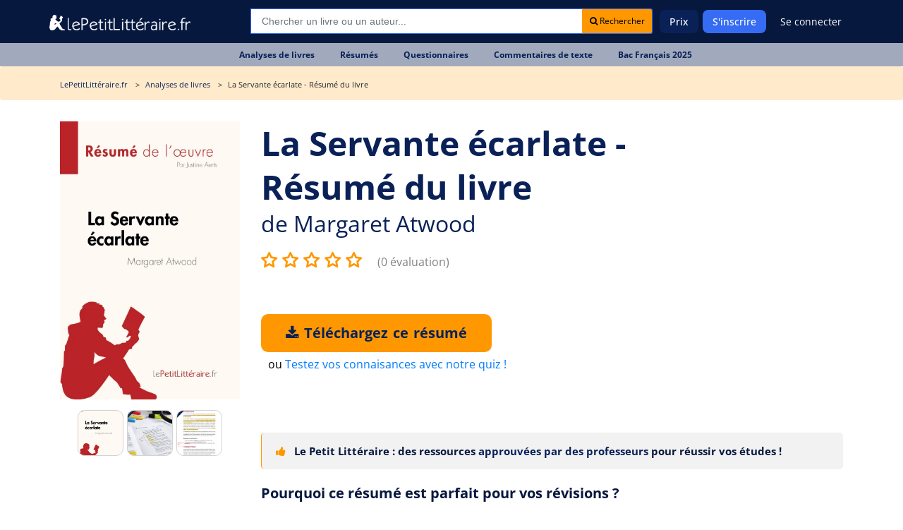

--- FILE ---
content_type: text/html; charset=UTF-8
request_url: https://www.lepetitlitteraire.fr/analyses-litteraires/margaret-atwood/la-servante-ecarlate/resume
body_size: 12988
content:

<!DOCTYPE html>
<html lang="fr" >
<head>
    <!-- DEVELOPED BY BELEAD -->
    <meta charset="utf-8">
    <!--[if IE]><meta http-equiv="X-UA-Compatible" content="IE=edge"><![endif]-->
    <meta name="viewport" content="width=device-width, initial-scale=1.0">
    <meta name="csrf-token" content="EZP4zEMIqDEFtz4axu4cVezvUe6EcuBOE5hJDBtz"/>

            <title>Résumé détaillé La Servante écarlate – Réussir vos examens | Guide complet </title>
        <meta class=" ftype" name="title" data-type="string" content="Résumé détaillé La Servante écarlate – Réussir vos examens | Guide complet " />
    <meta name="description" class="swiftype" content="Téléchargez un résumé détaillé de La Servante écarlate pour réussir vos examens. Gain de temps et source fiable pour étudiants pressés.">
    <meta name="body" data-type="text"  class="swiftype" content="Téléchargez un résumé détaillé de La Servante écarlate pour réussir vos examens. Gain de temps et source fiable pour étudiants pressés.">
        <meta name="keywords" content=""/>
    <meta class="swiftype" name="image" data-type="enum" content="https://www.lepetitlitteraire.fr/uploads/images/book/thumb/300/lot1-covers-papier10.jpg" />
    
    
    <meta property="og:type" content="ecommerce">
    <meta property="og:title" content="Résumé détaillé La Servante écarlate – Réussir vos examens | Guide complet ">
    <meta property="og:url" content="https://www.lepetitlitteraire.fr/analyses-litteraires/margaret-atwood/la-servante-ecarlate/resume">
        <meta property="og:image" content="https://www.lepetitlitteraire.fr/uploads/images/book/thumb/400/lot1-covers-papier10.webp">
    <meta property="og:site_name" content="lePetitLitteraire.fr">

    <!-- Favicon -->
    <link rel="shortcut icon" type="image/x-icon" href="https://www.lepetitlitteraire.fr/assets/front/images/favicon.png">

    <!-- CSS Global -->
    <link href="https://www.lepetitlitteraire.fr/assets/templates/lpl/css/all.css" rel="stylesheet">

        <link rel="stylesheet" href="https://cdnjs.cloudflare.com/ajax/libs/lightbox2/2.11.4/css/lightbox.min.css" integrity="sha512-ZKX+BvQihRJPA8CROKBhDNvoc2aDMOdAlcm7TUQY+35XYtrd3yh95QOOhsPDQY9QnKE0Wqag9y38OIgEvb88cA==" crossorigin="anonymous" referrerpolicy="no-referrer" />

            <!-- Google Tag Manager -->
        <script>(function(w,d,s,l,i){w[l]=w[l]||[];w[l].push({'gtm.start':
                    new Date().getTime(),event:'gtm.js'});var f=d.getElementsByTagName(s)[0],
                    j=d.createElement(s),dl=l!='dataLayer'?'&l='+l:'';j.async=true;j.src=
                    'https://www.googletagmanager.com/gtm.js?id='+i+dl;f.parentNode.insertBefore(j,f);
            })(window,document,'script','dataLayer','GTM-56MLTMV');</script>
        <!-- End Google Tag Manager -->
    
    <!-- Facebook Pixel Code -->
    <script type="application/ld+json">
        {
          "@context": "https://schema.org",
          "@type": "Organization",
          "url": "https://www.lepetitlitteraire.fr",
          "logo": "https://www.lepetitlitteraire.fr/images/logo_lpl_white.svg"
        }
    </script>

    <!-- Facebook Pixel Code -->
    <script>
        !function(f,b,e,v,n,t,s)
        {if(f.fbq)return;n=f.fbq=function(){n.callMethod?
                n.callMethod.apply(n,arguments):n.queue.push(arguments)};
            if(!f._fbq)f._fbq=n;n.push=n;n.loaded=!0;n.version='2.0';
            n.queue=[];t=b.createElement(e);t.async=!0;
            t.src=v;s=b.getElementsByTagName(e)[0];
            s.parentNode.insertBefore(t,s)}(window,document,'script',
                'https://connect.facebook.net/en_US/fbevents.js');
        fbq('init', '1597919673566408');
        fbq('track', 'PageView');
    </script>

    <noscript>
        <img height="1" width="1" src="https://www.facebook.com/tr?id=1597919673566408&ev=PageView&noscript=1" alt="Facebook Pixel"/>
    </noscript>
    <!-- End Facebook Pixel Code -->
<!-- Livewire Styles --><style >[wire\:loading][wire\:loading], [wire\:loading\.delay][wire\:loading\.delay], [wire\:loading\.inline-block][wire\:loading\.inline-block], [wire\:loading\.inline][wire\:loading\.inline], [wire\:loading\.block][wire\:loading\.block], [wire\:loading\.flex][wire\:loading\.flex], [wire\:loading\.table][wire\:loading\.table], [wire\:loading\.grid][wire\:loading\.grid], [wire\:loading\.inline-flex][wire\:loading\.inline-flex] {display: none;}[wire\:loading\.delay\.none][wire\:loading\.delay\.none], [wire\:loading\.delay\.shortest][wire\:loading\.delay\.shortest], [wire\:loading\.delay\.shorter][wire\:loading\.delay\.shorter], [wire\:loading\.delay\.short][wire\:loading\.delay\.short], [wire\:loading\.delay\.default][wire\:loading\.delay\.default], [wire\:loading\.delay\.long][wire\:loading\.delay\.long], [wire\:loading\.delay\.longer][wire\:loading\.delay\.longer], [wire\:loading\.delay\.longest][wire\:loading\.delay\.longest] {display: none;}[wire\:offline][wire\:offline] {display: none;}[wire\:dirty]:not(textarea):not(input):not(select) {display: none;}:root {--livewire-progress-bar-color: #2299dd;}[x-cloak] {display: none !important;}[wire\:cloak] {display: none !important;}</style>
</head>

<body  class="" itemtype="http://schema.org/WebPage">

<!-- Google Tag Manager (noscript) -->
<noscript><iframe src="https://www.googletagmanager.com/ns.html?id=GTM-56MLTMV" height="0" width="0" style="display:none;visibility:hidden"></iframe></noscript>
<!-- End Google Tag Manager (noscript) -->

<nav class="navbar navbar-expand-lg " >
    <div class="container">
        <style>
            .baseline {
                font-size: 14px;
            }
        </style>

        <div class="header-logo">
            <a class="navbar-brand" href="https://www.lepetitlitteraire.fr">
                <img src="https://www.lepetitlitteraire.fr/images/logo_lpl_white.svg" alt="Le Petit Littéraire">
            </a>
        </div>

        <button class="navbar-toggler" type="button" data-toggle="collapse" data-target="#main-navbar" aria-controls="main-navbar" aria-expanded="false" aria-label="Toggle navigation">
            <span class="fa fa-bars"></span> MENU
        </button>

                    <div class="top-searchbar" itemscope itemtype="https://schema.org/WebSite">
                <meta itemprop="url" content="https://www.lepetitlitteraire.fr"/>
                <form id="site-search" action="https://www.lepetitlitteraire.fr/search" method="post" itemprop="potentialAction" itemscope itemtype="https://schema.org/SearchAction">
                    <input type="hidden" name="_token" value="EZP4zEMIqDEFtz4axu4cVezvUe6EcuBOE5hJDBtz" autocomplete="off">
                    <div class="input-group mb-3">
                        <meta itemprop="target" content="https://www.lepetitlitteraire.fr/search?q={q}"/>
                        <input name="q" itemprop="query-input" type="text" autocomplete="off" class="form-control st-default-search-input" placeholder="Chercher un livre ou un auteur..." aria-label="Recherche" aria-describedby="button-addon2">
                        <div class="input-group-append">
                            <button class="btn btn-white btn-sm bg-orange" type="submit" id="submit_search"><i class="fa fa-search"></i> Rechercher</button>
                        </div>
                    </div>
                </form>
            </div>
        
        <div class="collapse navbar-collapse" id="main-navbar">

            <div class="nav-mobile only_mobile">

                <form id="site-search" action="https://www.lepetitlitteraire.fr/search" method="post">
                    <input type="hidden" name="_token" value="EZP4zEMIqDEFtz4axu4cVezvUe6EcuBOE5hJDBtz" autocomplete="off">

                    <div class="input-group mb-3">
                        <input name="q" type="text" autocomplete="off" class="form-control st-default-search-input" placeholder="Rechercher..." aria-label="Recherche" aria-describedby="button-addon2">
                        <div class="input-group-append">
                            <button class="btn btn-white btn-sm bg-orange" type="button" id="site-search-button"><i class="fa fa-search"></i></button>
                        </div>
                    </div>
                </form>

                <p class="nav-mobile-title">
                    Nos fiches de lecture
                </p>

                <ul class="nav-mobile-nav">
                    <li class="nav-item"><a href="https://www.lepetitlitteraire.fr/analyses-litteraires"><span><img src="https://www.lepetitlitteraire.fr/assets/front/img/book.svg" alt="Analyses de livre"></span>Analyses de livres</a></li>
                    <li class="nav-item"><a href="https://www.lepetitlitteraire.fr/resumes"><span><img src="https://www.lepetitlitteraire.fr/assets/front/img/summary.svg" alt="Résumés de livre"></span>Résumés</a></li>
                    <li class="nav-item"><a href="https://www.lepetitlitteraire.fr/questionnaires"><span><img src="https://www.lepetitlitteraire.fr/assets/front/img/layers.svg" alt="Questionnaires"></span>Questionnaires</a></li>
                    <li class="nav-item"><a href="https://www.lepetitlitteraire.fr/commentaires"><span><img src="https://www.lepetitlitteraire.fr/assets/front/img/shield.svg" alt="Commentaires de texte"></span>Commentaires de texte</a></li>
                    <li class="nav-item"><a href="https://www.lepetitlitteraire.fr/bac-de-francais"><span><img src="https://www.lepetitlitteraire.fr/assets/front/img/edit.svg" alt="BAC de français"></span>BAC de français</a></li>
                </ul>

                <p class="nav-mobile-title">
                    Lepetitlittéraire.fr
                </p>

                <ul class="nav-mobile-nav">
                    <li class="nav-item"><a href="https://www.lepetitlitteraire.fr/a-propos"><span><img src="https://www.lepetitlitteraire.fr/assets/front/img/info.svg" alt="À propos du petit littéraire"></span>À propos</a></li>
                    <li class="nav-item"><a href="https://www.lepetitlitteraire.fr/faq"><span><img src="https://www.lepetitlitteraire.fr/assets/front/img/bouee.svg" alt="Questions sur le petit littéraire"></span>FAQ</a></li>
                    <li class="nav-item"><a href="https://www.lepetitlitteraire.fr/connexion"><span><img src="https://www.lepetitlitteraire.fr/assets/front/img/user.svg" alt="Connexion au petit littéraire"></span>Se connecter</a></li>
                </ul>
            </div>

            <ul class="navbar-nav ml-auto hide_mobile">
                                    
                    <li class="nav-item">
                        <a class="nav-link" href="https://www.lepetitlitteraire.fr/prix">Prix</a>
                    </li>

                                            <li class="nav-item">
                            <a class="nav-link nav-button" href="https://www.lepetitlitteraire.fr/inscription">S'inscrire</a>
                        </li>
                    
                    <li class="nav-item">
                                                    <a class="nav-link no-bg" href="https://www.lepetitlitteraire.fr/connexion">Se connecter</a>
                                            </li>
                            </ul>
        </div>

    </div>
</nav>

    <div class="subnav">
        <ul>
                                                                        
                                                        
                            <li class="nav-item">
                                <a class="nav-link" href="https://www.lepetitlitteraire.fr/analyses-litteraires"><div>Analyses de livres</div></a>
                            </li>

                        
                                                        
                            <li class="nav-item">
                                <a class="nav-link" href="https://www.lepetitlitteraire.fr/resumes"><div>Résumés</div></a>
                            </li>

                        
                                                        
                            <li class="nav-item">
                                <a class="nav-link" href="https://www.lepetitlitteraire.fr/questionnaires"><div>Questionnaires</div></a>
                            </li>

                        
                                                        
                            <li class="nav-item">
                                <a class="nav-link" href="https://www.lepetitlitteraire.fr/commentaires"><div>Commentaires de texte</div></a>
                            </li>

                        
                                                        
                            <li class="nav-item">
                                <a class="nav-link" href="https://www.lepetitlitteraire.fr/bac-de-francais"><div>Bac Français 2025</div></a>
                            </li>

                                                                                                                                                                                                                                                                    </ul>
    </div>

<div class="site-container">
    
    <main class="site-content" role="main">
                    <section class="breadcrumb">
            <div class="container">
            <ul itemscope itemtype="https://schema.org/BreadcrumbList">
                <li itemprop="itemListElement" itemscope
                    itemtype="https://schema.org/ListItem">
                    <a itemprop="item" href="https://www.lepetitlitteraire.fr">
                        <span class="hidden-xs" itemprop="name">LePetitLittéraire.fr</span>
                        <span class="hidden shown-xs-inline" itemprop="name">
                            <i class="fa fa-home"></i>
                        </span>
                    </a>
                    <meta itemprop="position" content="1" />
                </li>
                    <li itemprop="itemListElement" itemscope
        itemtype="https://schema.org/ListItem">
        <a itemprop="item" href="https://www.lepetitlitteraire.fr/analyses-litteraires">
            <span itemprop="name">Analyses de livres</span>
        </a>
        <meta itemprop="position" content="2" />
    </li>

    <li itemprop="itemListElement" itemscope
        itemtype="https://schema.org/ListItem">
        <span itemprop="name">
                            La Servante écarlate  - Résumé du livre
                                </span>
        <meta itemprop="position" content="3" />
    </li>
            </ul>
        </div>
    </section>
        
            <section class="main-page-title book-details-title get-started sec-padding p-relative" itemscope itemtype="https://schema.org/Book">
        <div class="container">
            <div class="row welcome-text flex-center pt-xs-0">
                <div class="col-md-12 z-index-1 mb-40px mb-xs-0">
                    <div class="intro pb-30px pb-xs-0">
                        <div class="row">
                            <div class="col-xl-3 col-md-4 text-center intro-left hidden-xs">
                                <p class="text-center">
                                    <img src="https://www.lepetitlitteraire.fr/uploads/images/book/thumb/400/lot1-covers-papier10.webp" alt="Résumé du livre :  La Servante écarlate" class="img-responsive">
                                </p>

                                <div class="__gallery">
                                    <a href="https://www.lepetitlitteraire.fr/uploads/images/book/thumb/400/lot1-covers-papier10.webp" data-lightbox="gallery">
                                        <div class="__active mr5" style="background-image: url('https://www.lepetitlitteraire.fr/uploads/images/book/thumb/400/lot1-covers-papier10.webp');"></div>
                                    </a>

                                    <a href="https://www.lepetitlitteraire.fr/images/pdf_print.png" data-lightbox="gallery">
                                        <div class="mr5" style="background-image: url('https://www.lepetitlitteraire.fr/images/pdf_print.png');"></div>
                                    </a>

                                    <a href="https://www.lepetitlitteraire.fr/images/pdf_note.png" data-lightbox="gallery">
                                        <div style="background-image: url('https://www.lepetitlitteraire.fr/images/pdf_note.png');"></div>
                                    </a>
                                </div>

                                
                            </div>

                            <div class="col-xl-9 col-md-8">
                                
                                
                                
                                <div id="sticky_title" class="v2">
    <div class="title_area">
                <h1><span itemprop="name">La Servante écarlate - Résumé du livre</span></h1>
        <h2> de <a href="https://www.lepetitlitteraire.fr/auteurs/margaret-atwood"><span itemprop="author">Margaret Atwood</span></a></h2>    </div>
</div>

<div class="__gallery hidden shown-xs-flex" style="justify-content: start;">
    <a href="https://www.lepetitlitteraire.fr/uploads/images/book/thumb/400/lot1-covers-papier10.webp" data-lightbox="gallery-xs">
        <div class="__active mr5" style="background-image: url('https://www.lepetitlitteraire.fr/uploads/images/book/thumb/400/lot1-covers-papier10.webp');"></div>
    </a>

    <a href="https://www.lepetitlitteraire.fr/images/pdf_print.png" data-lightbox="gallery-xs">
        <div class="mr5" style="background-image: url('https://www.lepetitlitteraire.fr/images/pdf_print.png');"></div>
    </a>

    <a href="https://www.lepetitlitteraire.fr/images/pdf_note.png" data-lightbox="gallery-xs">
        <div style="background-image: url('https://www.lepetitlitteraire.fr/images/pdf_note.png');"></div>
    </a>
</div>
                                <div class="book_reviews" >
    
    
            <select id="_ratePublic">
                            <option value="1">1</option>
                            <option value="2">2</option>
                            <option value="3">3</option>
                            <option value="4">4</option>
                            <option value="5">5</option>
                    </select>

        <span class="book_reviews_counter">
             <small><a href="#reviews">(0 évaluation)</a></small>
        </span>
    </div>

                                <form action="https://www.lepetitlitteraire.fr/telechargement/direct" method="POST">
        <input type="hidden" name="_token" value="EZP4zEMIqDEFtz4axu4cVezvUe6EcuBOE5hJDBtz" autocomplete="off">
        <input type="hidden" name="file_id" value="2880">

        <div class="book_actions" >
            <div class="">
                <button
                                            
                        
                                        type="submit"
                    class="main-btn btn-3 btn-orange-bright uppercase before-orange-lh btn-buy-summary"
                    onclick="_gaq.push(['_trackEvent', 'download', 'fiche - compte', 'La Servante écarlate : Résumé du livre']);
                             _gaq.push(['_trackPageview', '/download/fiche-compte/la-servante-ecarlate-resume-du-livre']);"
                    >
                                            <i class="fa fa-download"></i> Téléchargez ce résumé                                    </button>

                                    <div style="margin-top: 5px; margin-left: 10px;">
                        ou <a href="javascript:void(0)"
                              data-toggle="modal"
                              data-target="#_bookQuiz">Testez vos connaisances avec notre quiz !</a>
                    </div>
                            </div>
        </div>
    </form>

                                <div class="document-navigation hidden-xs">

                                    <div class="document-contents">
                                    </div>
                                </div>

                                <div class="document-navigation">
                                    <div class="warning-info">
                                        <i class="fa fa-thumbs-up hidden-xs mr-2"></i> Le Petit Littéraire : des ressources <strong>approuvées par des professeurs</strong> pour réussir vos études !
                                    </div>

                                                                                                                        <div class="document-navigation-links">
                                                <ul>
                                                    <li>
                                                        <a href="#" class="active border-none">Pourquoi ce résumé est parfait pour vos révisions ?</a>
                                                    </li>
                                                </ul>
                                            </div>

                                            <div class="document-contents">
                                                <div class="document-contents-box content-table">
                                                    <a name="content-table" class="box-anchor"></a>
                                                    <div class="bloc-content">
                                                        <h3>Un résumé complet pour réussir vos examens</h3>
<p>Ce résumé détaillé couvre tous les aspects essentiels du roman. Vous y trouverez les événements majeurs, les thèmes principaux et le contexte historique. Idéal pour les révisions, il vous permet de retenir l’essentiel en un temps record. Plus besoin de relire le livre entier : tout est là, structuré et optimisé.</p><h3>Toutes les informations essentielles pour le bac ou vos partiels</h3>
<p>Que vous prépariez le bac français ou un partiel, ce résumé est votre meilleur atout. Il met en lumière les éléments clés que les professeurs attendent. Les thèmes comme l’oppression, la résistance et l’identité sont expliqués simplement. Vous serez prêt à briller le jour J.</p><h3>Une source fiable et optimisée pour les étudiants pressés</h3>
<p>Écrit par des experts, ce résumé est une référence pour les étudiants. Il évite les détails superflus et se concentre sur l’essentiel. Parfait pour ceux qui manquent de temps, il vous aide à réviser efficacement. Un gain de temps précieux pour maximiser vos résultats. Pour une exploration plus approfondie, une <a href="https://www.lepetitlitteraire.fr/analyses-litteraires/margaret-atwood/la-servante-ecarlate/analyse-du-livre">étude complète</a> est disponible.</p>
                                                    </div>
                                                </div>
                                            </div>
                                                                                    <div class="document-navigation-links">
                                                <ul>
                                                    <li>
                                                        <a href="#" class="active border-none">Résumé détaillé de La Servante écarlate</a>
                                                    </li>
                                                </ul>
                                            </div>

                                            <div class="document-contents">
                                                <div class="document-contents-box content-table">
                                                    <a name="content-table" class="box-anchor"></a>
                                                    <div class="bloc-content">
                                                        <h3>Contexte et présentation de l’œuvre</h3>
<p>Publié en 1985, <strong>La Servante écarlate</strong> est un chef-d’œuvre de la fiction dystopique. Margaret Atwood y décrit un futur proche où les États-Unis sont devenus Gilead, une théocratie totalitaire. Les femmes fertiles, appelées Servantes, sont réduites en esclavage pour procréer. Ce résumé vous plonge dans cet univers glaçant et vous explique les enjeux du récit.</p><h3>Les événements clés du récit</h3>
<p>Le roman suit Offred, une Servante assignée à un Commandant. Entre souvenirs de sa vie passée et actes de rébellion, son histoire est captivante. Ce résumé détaille les moments forts : la création de Gilead, les Cérémonies, les rencontres secrètes et la découverte du mouvement de résistance. Tout est là pour comprendre l’intrigue sans rien manquer.</p><h3>Les thèmes principaux abordés</h3>
<p>L’oppression, la résistance et la mémoire sont au cœur du roman. Ce résumé explore ces thèmes avec clarté. Vous comprendrez comment le régime de Gilead contrôle les corps et les esprits. Les actes de rébellion d’Offred et des autres personnages sont analysés pour vous. Un outil indispensable pour saisir la profondeur de l’œuvre.</p>
                                                    </div>
                                                </div>
                                            </div>
                                                                            
                                </div>

                                <div class="mobile_links">
                                    <form action="https://www.lepetitlitteraire.fr/telechargement/direct" method="POST">
        <input type="hidden" name="_token" value="EZP4zEMIqDEFtz4axu4cVezvUe6EcuBOE5hJDBtz" autocomplete="off">
        <input type="hidden" name="file_id" value="2880">

        <div class="book_actions"  style="margin-top: 0;" >
            <div class="">
                <button
                                            
                        
                                        type="submit"
                    class="main-btn btn-3 btn-orange-bright uppercase before-orange-lh btn-buy-summary"
                    onclick="_gaq.push(['_trackEvent', 'download', 'fiche - compte', 'La Servante écarlate : Résumé du livre']);
                             _gaq.push(['_trackPageview', '/download/fiche-compte/la-servante-ecarlate-resume-du-livre']);"
                    >
                                            <i class="fa fa-download"></i> Téléchargez ce résumé                                    </button>

                            </div>
        </div>
    </form>
                                </div>

                                <div class="document-navigation navigation-toggle" style="margin-top: 30px;">

                                                                            
                                            <h4 class="_toggleHiddenContent" data-id="d9284">
                                                <strong>Comment utiliser ce résumé pour maximiser vos résultats ?</strong>
                                                <i class="fa fa-plus"></i>
                                            </h4>

                                            <div class="document-contents hidden _content_d9284">
                                                <div class="document-contents-box">
                                                    <h3>Gagnez du temps avec un résumé structuré</h3>
<p>Ce résumé est organisé pour faciliter vos révisions. Chaque section est claire et concise, vous permettant de retenir l’essentiel rapidement. Plus besoin de perdre des heures à relire le livre : tout est synthétisé pour vous. Un gain de temps précieux pour vos examens.</p><h3>Retenez l’essentiel pour vos examens</h3>
<p>Les professeurs attendent des réponses précises et bien structurées. Ce résumé vous donne les clés pour réussir. Les thèmes, les personnages et les événements sont expliqués simplement. Vous serez prêt à répondre à toutes les questions le jour de l’examen.</p><h3>Un outil efficace pour les étudiants en préparation</h3>
<p>Que vous soyez au lycée ou à l’université, ce résumé est fait pour vous. Il vous aide à comprendre l’œuvre en profondeur sans vous perdre dans les détails. Un outil indispensable pour ceux qui veulent réussir sans stress. Téléchargez-le et révisez sereinement.</p>
<p>Prêt à réussir vos examens ? <a href="https://www.lepetitlitteraire.fr/inscription">Je veux mon résumé !</a></p>
                                                </div>
                                            </div>
                                                                            
                                </div>
                            </div>
                        </div>
                    </div>
                </div>
            </div>

            <div class="book-details-content ml-20px ml-xs-0">
                <h3 class="mr-20px hidden shown-xs">Partager ce résumé</h3>

                <div class="d-flex align-items-center">
                    <h3 class="mr-20px hidden-xs">Partager ce résumé</h3>

                    <div style="flex-shrink: 0;">
                        <a href="https://www.facebook.com/sharer.php?u=https://www.lepetitlitteraire.fr/analyses-litteraires/margaret-atwood/la-servante-ecarlate/resume" target="_blank"><img src="https://www.lepetitlitteraire.fr/images/icon-fb.png" alt="Partager sur Facebook"></a>
                        
                        <a href="whatsapp://send/?text=https://www.lepetitlitteraire.fr/analyses-litteraires/margaret-atwood/la-servante-ecarlate/resume" target="_blank"><img src="https://www.lepetitlitteraire.fr/images/icon-whatsapp.png" alt="Partager sur Whatsapp"></a>
                    </div>

                    <div class="ml-20px d-flex align-items-center ml-xs-0 d-xs-flex-column">
                        <div class="__url_sharer">
                            <span class="_field">
                                https://www.lepetitlitteraire.fr/analyses-litteraires/margaret-atwood/la-servante-ecarlate/resume
                            </span>
                            <a href="javascript:void(0)" class="btn btn-white btn-sm bg-orange _copyClipboard">
                                Copier
                            </a>
                        </div>
                        <span class="_copied ml-10px" style="display: none;">Copié !</span>
                    </div>
                </div>
            </div>
        </div>
    </section>

    
    <section class="book-details-content mt-50px" id="_more_content">
        <div class="container">
                            <div class="row hidden-xs">
    <div class="col-md-12 ml-20px ml-xs-0">
        <h3>Ces analyses du livre "La Servante écarlate" pourraient également vous intéresser</h3>

        <div class="most-viewed">
                            <div class="most-viewed-item">
                    <div class="document-item">
                        <a href="https://www.lepetitlitteraire.fr/analyses-litteraires/margaret-atwood/la-servante-ecarlate/analyse-du-livre">
                            <div class="document-item-image">
                                <img src="https://www.lepetitlitteraire.fr/uploads/images/book/thumb/150/9782808023450.webp" alt="La Servante écarlate" class="img-responsive">
                            </div>

                            <div class="document-item-title">
                                <div class="document-item-book-name">La Servante écarlate</div>
                                <div class="document-item-book-author">La Servante écarlate</div>
                            </div>
                        </a>
                    </div>
                </div>
                    </div>
    </div>
</div>
            
            <div class="pt-0 pb-50px">
                <div class="__cta_rounded joy">
    <div class="background-area">
        <div class="row">
        <div class="col-md-6 col-xs-12"></div>

        <div class="col-md-6 col-xs-12 content-area">
            <div>
                <h3 class="mt-0 text-center">Pourquoi s'abonner ?</h3>
                <p style="max-width: 80%;">
                    Avec l'abonnement lePetitLitteraire.fr, vous accédez à une offre inégalée d’analyses de livres :
                </p>
            </div>

            <div class="text--blue">
                <div class="__counters _take_2 mt-0">
                    <div class="counter">
                        <div class="counter-icon-area">
                            <span class="counter-icon counter-icon-book" style="background-image: url('https://www.lepetitlitteraire.fr/images/docs.png');"></span>
                        </div>

                        <div class="counter-texts">
                            <div class="counter-number">1814 PDF</div>
                            <div class="counter-label">d’analyses de livres à télécharger</div>
                        </div>
                    </div>

                    <div class="counter">
                        <div class="counter-icon-area">
                            <span class="counter-icon counter-icon-user" style="background-image: url('https://www.lepetitlitteraire.fr/images/counter-trophy.png');"></span>
                        </div>

                        <div class="counter-texts">
                            <div class="counter-number">Rédigées par des profs</div>
                            <div class="counter-label">et validées par un comité éditorial</div>
                        </div>
                    </div>
                </div>
            </div>

            <div class="text-center mt-30px">
                <a href="https://www.lepetitlitteraire.fr/prix" class="main-btn btn-3 btn-blue-bright uppercase before-orange-lh btn-long">
                    Découvrir l&#039;abonnement
                </a>
            </div>
        </div>
    </div>
    </div>
</div>
            </div>

            <div class="row hidden-xs">
        <div class="col-md-12 ml-20px ml-xs-0">
            <h3>Ceux qui ont téléchargé ce résumé du livre "La Servante écarlate" ont également téléchargé</h3>

            <div class="most-viewed">
                                    <div class="most-viewed-item">
                        <div class="document-item">
                            <a href="https://www.lepetitlitteraire.fr/analyses-litteraires/vladimir-nabokov/lolita/resume">
                                <div class="document-item-image">
                                    <img src="https://www.lepetitlitteraire.fr/uploads/images/book/thumb/150/lolita-r.webp" alt="Lolita" class="img-responsive">
                                </div>
                                <div class="document-item-title">
                                    <div class="document-item-book-name">Lolita</div>
                                    <div class="document-item-book-author"><span itemprop="author">Vladimir Nabokov</span></div>
                                </div>
                            </a>
                        </div>
                    </div>
                                    <div class="most-viewed-item">
                        <div class="document-item">
                            <a href="https://www.lepetitlitteraire.fr/analyses-litteraires/moliere/dom-juan/resume">
                                <div class="document-item-image">
                                    <img src="https://www.lepetitlitteraire.fr/uploads/images/book/thumb/150/dom-juan-r.webp" alt="Dom Juan" class="img-responsive">
                                </div>
                                <div class="document-item-title">
                                    <div class="document-item-book-name">Dom Juan</div>
                                    <div class="document-item-book-author"><span itemprop="author"> Molière</span></div>
                                </div>
                            </a>
                        </div>
                    </div>
                                    <div class="most-viewed-item">
                        <div class="document-item">
                            <a href="https://www.lepetitlitteraire.fr/analyses-litteraires/franz-kafka/la-metamorphose/resume">
                                <div class="document-item-image">
                                    <img src="https://www.lepetitlitteraire.fr/uploads/images/book/thumb/150/la-metamorphose-r.webp" alt="La Métamorphose" class="img-responsive">
                                </div>
                                <div class="document-item-title">
                                    <div class="document-item-book-name">La Métamorphose</div>
                                    <div class="document-item-book-author"><span itemprop="author">Franz Kafka</span></div>
                                </div>
                            </a>
                        </div>
                    </div>
                                    <div class="most-viewed-item">
                        <div class="document-item">
                            <a href="https://www.lepetitlitteraire.fr/analyses-litteraires/albert-camus/l-etranger/resume">
                                <div class="document-item-image">
                                    <img src="https://www.lepetitlitteraire.fr/uploads/images/book/thumb/150/letranger-r.webp" alt="L&#039;Étranger" class="img-responsive">
                                </div>
                                <div class="document-item-title">
                                    <div class="document-item-book-name">L&#039;Étranger</div>
                                    <div class="document-item-book-author"><span itemprop="author">Albert Camus</span></div>
                                </div>
                            </a>
                        </div>
                    </div>
                            </div>
        </div>
    </div>

            <div class="pb-50px hidden-xs">
                <div class="__cta_rounded __blue">
    <div class="__split">
        <div class="text-center text-white">
            <h3>Réussis tes études avec des analyses faites par des professeurs !</h3>

            <p>
                Dès 0,99 € par fiche de lecture
            </p>

            <a href="https://www.lepetitlitteraire.fr/prix" class="main-btn btn-3 btn-blue-bright uppercase before-orange-lh btn-long mb-20px">
                Découvrir l'abonnement
            </a>
        </div>

        <div class="_has_picture">
            <img src="https://www.lepetitlitteraire.fr/images/bac.png" alt="Préparer le bac de français">
        </div>
    </div>
</div>
            </div>
        </div>
    </section>

    <!-- Modal -->
<div class="modal fade _doc_modal" id="document-preview" tabindex="-1" role="dialog" aria-labelledby="exampleModalLabel" aria-hidden="true">
    <div class="modal-dialog modal-lg" role="document">
        <div class="modal-content">
            <div class="modal-body">

                <div class="overview-close">
                    <button type="button" class="close" data-dismiss="modal" aria-label="Close">
                        <span aria-hidden="true">&times;</span>
                    </button>
                </div>

                <div class="row overview-content">
                    <div class="col-md-8">
                        <h2>Extrait du résumé  du livre <strong>La Servante écarlate</strong></h2>

                        <div class="book-reader">
                                                            <div class="_loader text-center">
                                    <i class="fa fa-circle-o-notch fa-spin fa-2x fa-fw"></i>
                                </div>
                                <div id="viewerCanvas" style="width: 100%; height: 550px"></div>
                                                    </div>
                    </div>

                    <div class="col-md-4 modal-right-col">
                        <div class="overview-download">
                                                            <form action="https://www.lepetitlitteraire.fr/telechargement/direct" method="POST">
                                    <input type="hidden" name="_token" value="EZP4zEMIqDEFtz4axu4cVezvUe6EcuBOE5hJDBtz" autocomplete="off">
                                    <input type="hidden" name="file_id" value="2880">

                                    <button type="submit" class="main-btn btn-3 btn-orange-bright uppercase before-orange-lh btn-block"
                                                                                    onclick="_gaq.push(['_trackEvent', 'download', 'fiche - modal', 'La Servante écarlate : Résumé du livre']);
                                                     _gaq.push(['_trackPageview', '/download/fiche-modal/la-servante-ecarlate-resume-du-livre']);"
                                        >
                                        <i class="fa fa-download mr5"></i> Télécharger (.pdf)
                                    </button>
                                </form>
                                                    </div>

                        <div class="overview-structure">
                            <h6>Structure de ce résumé de livre</h6>
                            <ul class="book-sections">
                                                            </ul>
                        </div>

                                                    <div class="overview-author">
                                <p class="overview-author-header">Ce document a été rédigé par <strong>Justine Aerts</strong></p>
                                <p>Justine Aerts a &eacute;tudi&eacute; les langues modernes et l'analyse documentaire &agrave; l'Universit&eacute; de Li&egrave;ge.</p>
                            </div>
                        
                        <div class="overview-team">
                            <p>Validé par des experts en littérature</p>
                            <p><a href="https://www.lepetitlitteraire.fr/notre-equipe-editoriale">En savoir plus</a></p>
                        </div>
                    </div>
                </div>
            </div>
        </div>
    </div>
</div>
    <!-- Modal -->
<div class="modal fade _doc_modal" id="redactor-overview" tabindex="-1" role="dialog" aria-labelledby="exampleModalLabel" aria-hidden="true">
    <div class="modal-dialog modal-lg" role="document">
        <div class="modal-content">
            <div class="modal-body">

                <div class="overview-close">
                    <button type="button" class="close" data-dismiss="modal" aria-label="Close">
                        <span aria-hidden="true">&times;</span>
                    </button>
                </div>

                <div class="row redactor-content">
                                            <h4>Justine Aerts</h4>
                        <p>Justine Aerts a &eacute;tudi&eacute; les langues modernes et l'analyse documentaire &agrave; l'Universit&eacute; de Li&egrave;ge.</p>
                                                    <hr>
                            <h6>Analyses rédigées par ce rédacteur</h6>
                            <ul>
                                                                                            <li>
                                    <a href="https://www.lepetitlitteraire.fr/analyses-litteraires/virginie-grimaldi/et-que-ne-durent-que-les-moments-doux/analyse-du-livre">Et que ne durent que les moments doux</a> <small>(Analyse du livre)</small>
                                </li>
                                                                                                                            <li>
                                    <a href="https://www.lepetitlitteraire.fr/analyses-litteraires/marie-christine-helgerson/louison-et-monsieur-moliere/analyse-du-livre">Louison et Monsieur Molière</a> <small>(Analyse du livre)</small>
                                </li>
                                                                                                                            <li>
                                    <a href="https://www.lepetitlitteraire.fr/analyses-litteraires/philip-k-dick/les-androides-revent-ils-de-moutons-electriques/analyse-du-livre">Les androïdes rêvent-ils de moutons électriques ?</a> <small>(Analyse du livre)</small>
                                </li>
                                                                                                                            <li>
                                    <a href="https://www.lepetitlitteraire.fr/analyses-litteraires/simone-de-beauvoir/le-deuxieme-sexe-i-les-faits-et-les-mythes/analyse-du-livre">Le deuxième sexe I - Les faits et les mythes</a> <small>(Analyse du livre)</small>
                                </li>
                                                                                                                            <li>
                                    <a href="https://www.lepetitlitteraire.fr/analyses-litteraires/william-faulkner/le-bruit-et-la-fureur/analyse-du-livre">Le bruit et la fureur</a> <small>(Analyse du livre)</small>
                                </li>
                                                                                                                            <li>
                                    <a href="https://www.lepetitlitteraire.fr/analyses-litteraires/margaret-atwood/la-servante-ecarlate/analyse-du-livre">La Servante écarlate</a> <small>(Analyse du livre)</small>
                                </li>
                                                                                                                            <li>
                                    <a href="https://www.lepetitlitteraire.fr/analyses-litteraires/virginie-grimaldi/et-que-ne-durent-que-les-moments-doux/resume">Et que ne durent que les moments doux</a> <small>(Résumé du livre)</small>
                                </li>
                                                                                                                            <li>
                                    <a href="https://www.lepetitlitteraire.fr/analyses-litteraires/margaret-atwood/la-servante-ecarlate/resume">La Servante écarlate</a> <small>(Résumé du livre)</small>
                                </li>
                                                                                                                            <li>
                                    <a href="https://www.lepetitlitteraire.fr/analyses-litteraires/william-faulkner/le-bruit-et-la-fureur/resume">Le bruit et la fureur</a> <small>(Résumé du livre)</small>
                                </li>
                                                                                                                            <li>
                                    <a href="https://www.lepetitlitteraire.fr/analyses-litteraires/simone-de-beauvoir/le-deuxieme-sexe-i-les-faits-et-les-mythes/resume">Le deuxième sexe I - Les faits et les mythes</a> <small>(Résumé du livre)</small>
                                </li>
                                                                                        </ul>
                                                            </div>


            </div>
        </div>
    </div>
</div>    <!-- Modal -->
    <div class="modal fade" id="_bookQuiz" tabindex="-1" role="dialog" aria-labelledby="exampleModalLabel" aria-hidden="true">
        <div class="modal-dialog modal-lg" role="document">
            <div class="modal-content">
                <div class="modal-body">
                    <div class="overview-close">
                        <button type="button" class="close" data-dismiss="modal" aria-label="Close">
                            <span aria-hidden="true">&times;</span>
                        </button>
                    </div>

                    <div class="text-center mt-30px">
                        
                        <h3><strong>La Servante écarlate - Résumé du livre</strong></h3>

                        <div wire:snapshot="{&quot;data&quot;:{&quot;book&quot;:[null,{&quot;class&quot;:&quot;App\\Models\\_Modules\\Book&quot;,&quot;key&quot;:712,&quot;s&quot;:&quot;mdl&quot;}],&quot;questions&quot;:[null,{&quot;keys&quot;:[8591,8592,8593,8594,8595,8596,8597,8598,8599,8600,8601,8602,8603,8604,8605,8606,8607,8608,8609,8610,8611],&quot;class&quot;:&quot;Illuminate\\Database\\Eloquent\\Collection&quot;,&quot;modelClass&quot;:&quot;App\\Models\\_Modules\\Book\\QuizQuestion&quot;,&quot;s&quot;:&quot;elcln&quot;}],&quot;current_question&quot;:[null,{&quot;class&quot;:&quot;App\\Models\\_Modules\\Book\\QuizQuestion&quot;,&quot;key&quot;:8591,&quot;s&quot;:&quot;mdl&quot;}],&quot;started_at&quot;:0,&quot;answered_questions&quot;:[[],{&quot;class&quot;:&quot;Illuminate\\Support\\Collection&quot;,&quot;s&quot;:&quot;clctn&quot;}],&quot;user_email&quot;:null,&quot;email_error&quot;:false,&quot;done&quot;:false,&quot;email_error_message&quot;:null},&quot;memo&quot;:{&quot;id&quot;:&quot;P5IwnOYom11PXrZElFBL&quot;,&quot;name&quot;:&quot;modules.books.quiz-questions-wizard&quot;,&quot;path&quot;:&quot;analyses-litteraires\/margaret-atwood\/la-servante-ecarlate\/resume&quot;,&quot;method&quot;:&quot;GET&quot;,&quot;children&quot;:[],&quot;scripts&quot;:[],&quot;assets&quot;:[],&quot;errors&quot;:[],&quot;locale&quot;:&quot;fr&quot;},&quot;checksum&quot;:&quot;c12d79a8093c2bbce1b7f2b348a3c798d887b3991bc47b6d67bd285cd2d7f23f&quot;}" wire:effects="[]" wire:id="P5IwnOYom11PXrZElFBL" style="padding: 20px; border: 1px solid #00000010; border-radius: 20px;">
    <!--[if BLOCK]><![endif]-->        <div class="mb-30px">
            <h3 style="margin-top: 0;">Testez vos connaissances en répondant à des questions sur le livre</h3>
        </div>

        <h4>Ce quiz comprend <strong>21 questions</strong></h4>
        <button type="button" class="main-btn btn-3 btn-orange-bright uppercase before-orange-lh btn-buy-summary"
            wire:click="start">
            Commencer
        </button>
    <!--[if ENDBLOCK]><![endif]-->
</div>

                    </div>
                </div>
            </div>
        </div>
    </div>

            </main>

    <section class="footer-area sm-padding">
            <div class="container">
                <div class="row hidden-xs">
                    <div class="col-lg-3 col-sm-6">
                        <div class="mt-25px mb-25px links">
                            <h6 class="mb-20px">Analyses littéraires</h6>

                                                            <p>
                                    <i class="fa fa-angle-right"></i> <a href="https://www.lepetitlitteraire.fr/analyses-litteraires/stieg-larsson/millenium-1-les-hommes-qui-n-aimaient-pas-les-femmes/analyse-du-livre" class="color-333 color-orange-hvr transition-3">Millenium 1: Les hommes qui n&#039;aimaient pas les femmes</a>
                                </p>
                                                            <p>
                                    <i class="fa fa-angle-right"></i> <a href="https://www.lepetitlitteraire.fr/analyses-litteraires/honore-de-balzac/eugenie-grandet/analyse-du-livre" class="color-333 color-orange-hvr transition-3">Eugénie Grandet</a>
                                </p>
                                                            <p>
                                    <i class="fa fa-angle-right"></i> <a href="https://www.lepetitlitteraire.fr/analyses-litteraires/homere/l-odyssee/analyse-du-livre" class="color-333 color-orange-hvr transition-3">L&#039;Odyssée</a>
                                </p>
                                                            <p>
                                    <i class="fa fa-angle-right"></i> <a href="https://www.lepetitlitteraire.fr/analyses-litteraires/robert-louis-stevenson/l-ile-au-tresor/analyse-du-livre" class="color-333 color-orange-hvr transition-3">L&#039;Ile au trésor</a>
                                </p>
                                                            <p>
                                    <i class="fa fa-angle-right"></i> <a href="https://www.lepetitlitteraire.fr/analyses-litteraires/albert-camus/le-mythe-de-sisyphe/analyse-du-livre" class="color-333 color-orange-hvr transition-3">Le Mythe de Sisyphe</a>
                                </p>
                            
                            <p class="mt-20px">
                                <i class="fa fa-angle-right"></i> <a href="https://www.lepetitlitteraire.fr/analyses-litteraires" class="color-red color-orange-hvr transition-3 link-important">Toutes les analyses</a>
                            </p>
                        </div>
                    </div>

                    <div class="col-lg-3 col-sm-6">
                        <div class="mt-25px mb-25px links">
                            <h6 class="mb-20px">Auteurs</h6>

                                                            <p>
                                    <i class="fa fa-angle-right"></i> <a href="https://www.lepetitlitteraire.fr/auteurs/jean-giraudoux" class="color-333 color-orange-hvr transition-3">Jean Giraudoux</a>
                                </p>
                                                            <p>
                                    <i class="fa fa-angle-right"></i> <a href="https://www.lepetitlitteraire.fr/auteurs/romain-puertolas" class="color-333 color-orange-hvr transition-3">Romain Puértolas</a>
                                </p>
                                                            <p>
                                    <i class="fa fa-angle-right"></i> <a href="https://www.lepetitlitteraire.fr/auteurs/jules-valles" class="color-333 color-orange-hvr transition-3">Jules Vallès</a>
                                </p>
                                                            <p>
                                    <i class="fa fa-angle-right"></i> <a href="https://www.lepetitlitteraire.fr/auteurs/aime-cesaire" class="color-333 color-orange-hvr transition-3">Aimé Césaire</a>
                                </p>
                                                            <p>
                                    <i class="fa fa-angle-right"></i> <a href="https://www.lepetitlitteraire.fr/auteurs/michel-houellebecq" class="color-333 color-orange-hvr transition-3">Michel Houellebecq</a>
                                </p>
                            
                            <p class="mt-20px">
                                <i class="fa fa-angle-right"></i> <a href="https://www.lepetitlitteraire.fr/auteurs" class="color-red color-orange-hvr transition-3 link-important">Tous les auteurs</a>
                            </p>
                        </div>
                    </div>

                    <div class="col-lg-3 col-sm-6">
                        <div class="mt-25px mb-25px links">
                            <h6 class="mb-20px">Aide et support</h6>

                            <p>
                    <i class="fa fa-angle-right"></i> <a class="color-333 color-orange-hvr transition-3" href="https://www.lepetitlitteraire.fr/securite-des-paiements">Sécurité des paiements</a>
                </p>

            
                                
                <p>
                    <i class="fa fa-angle-right"></i> <a class="color-333 color-orange-hvr transition-3" href="https://www.lepetitlitteraire.fr/cond-generales">Conditions générales</a>
                </p>

            
                                
                <p>
                    <i class="fa fa-angle-right"></i> <a class="color-333 color-orange-hvr transition-3" href="https://www.lepetitlitteraire.fr/regles-de-confidentialite">Règles de confidentialité</a>
                </p>

            
                                
                <p>
                    <i class="fa fa-angle-right"></i> <a class="color-333 color-orange-hvr transition-3" href="/contact">Contacter le support</a>
                </p>

                        
                            <p class="mt-20px">
                                <i class="fa fa-angle-right"></i> <a href="https://www.lepetitlitteraire.fr/faq" class="color-red color-orange-hvr transition-3 link-important">Toutes les FAQs</a>
                            </p>
                        </div>
                    </div>


                    <div class="col-lg-3 col-sm-6">
                        <div class="mt-25px mb-25px links">
                            <h6 class="mb-20px">LePetitLittéraire.fr</h6>

                            <p>
                    <i class="fa fa-angle-right"></i> <a class="color-333 color-orange-hvr transition-3" href="/a-propos">À propos</a>
                </p>

            
                                
                <p>
                    <i class="fa fa-angle-right"></i> <a class="color-333 color-orange-hvr transition-3" href="/abonnement">Abonnement</a>
                </p>

            
                                
                <p>
                    <i class="fa fa-angle-right"></i> <a class="color-333 color-orange-hvr transition-3" href="/prix">Prix</a>
                </p>

            
                                
                <p>
                    <i class="fa fa-angle-right"></i> <a class="color-333 color-orange-hvr transition-3" href="/blog">Articles</a>
                </p>

            
                                
                <p>
                    <i class="fa fa-angle-right"></i> <a class="color-333 color-orange-hvr transition-3" href="/resumes-gratuits">Exemples de résumés gratuits</a>
                </p>

                                    
                            <div class="mt-20px __socials">
                                <a target="_blank" href="https://www.facebook.com/lepetitlitteraire.fr" class="bg-fb">
                                    <i class="fa fa-facebook-f"></i>
                                </a>

                                <a target="_blank" href="http://twitter.com/PetitLitteraire" class="bg-twitter">
                                    <i class="fa fa-twitter"></i>
                                </a>
                            </div>
                        </div>
                    </div>
                </div>

                <div class="hidden shown-xs">
                    <div class="row">
                        <div class="col-lg-3 col-sm-6">
                            <div class="links">
                                <h6 class="_toggleHiddenContent"
                                    data-id="1"
                                    style="display: flex; align-items: center; justify-content: space-between; background-color: rgba(255, 255, 255, 0.1); padding: 8px;">
                                    Analyses littéraires <i class="fa fa-plus"></i>
                                </h6>

                                <div class="hidden _content_1">
                                                                            <p>
                                            <i class="fa fa-angle-right"></i> <a href="https://www.lepetitlitteraire.fr/analyses-litteraires/stieg-larsson/millenium-1-les-hommes-qui-n-aimaient-pas-les-femmes/analyse-du-livre" class="color-333 color-orange-hvr transition-3">Millenium 1: Les hommes qui n&#039;aimaient pas les femmes</a>
                                        </p>
                                                                            <p>
                                            <i class="fa fa-angle-right"></i> <a href="https://www.lepetitlitteraire.fr/analyses-litteraires/honore-de-balzac/eugenie-grandet/analyse-du-livre" class="color-333 color-orange-hvr transition-3">Eugénie Grandet</a>
                                        </p>
                                                                            <p>
                                            <i class="fa fa-angle-right"></i> <a href="https://www.lepetitlitteraire.fr/analyses-litteraires/homere/l-odyssee/analyse-du-livre" class="color-333 color-orange-hvr transition-3">L&#039;Odyssée</a>
                                        </p>
                                                                            <p>
                                            <i class="fa fa-angle-right"></i> <a href="https://www.lepetitlitteraire.fr/analyses-litteraires/robert-louis-stevenson/l-ile-au-tresor/analyse-du-livre" class="color-333 color-orange-hvr transition-3">L&#039;Ile au trésor</a>
                                        </p>
                                                                            <p>
                                            <i class="fa fa-angle-right"></i> <a href="https://www.lepetitlitteraire.fr/analyses-litteraires/albert-camus/le-mythe-de-sisyphe/analyse-du-livre" class="color-333 color-orange-hvr transition-3">Le Mythe de Sisyphe</a>
                                        </p>
                                    
                                    <p class="mt-20px">
                                        <i class="fa fa-angle-right"></i> <a href="https://www.lepetitlitteraire.fr/analyses-litteraires" class="color-red color-orange-hvr transition-3 link-important">Toutes les analyses</a>
                                    </p>
                                </div>
                            </div>
                        </div>

                        <div class="col-lg-3 col-sm-6">
                            <div class="links">
                                <h6 class="_toggleHiddenContent"
                                    data-id="2"
                                    style="display: flex; align-items: center; justify-content: space-between; background-color: rgba(255, 255, 255, 0.1); padding: 8px;">
                                    Auteurs <i class="fa fa-plus"></i>
                                </h6>

                                <div class="hidden _content_2">
                                                                            <p>
                                            <i class="fa fa-angle-right"></i> <a href="https://www.lepetitlitteraire.fr/auteurs/jean-giraudoux" class="color-333 color-orange-hvr transition-3">Jean Giraudoux</a>
                                        </p>
                                                                            <p>
                                            <i class="fa fa-angle-right"></i> <a href="https://www.lepetitlitteraire.fr/auteurs/romain-puertolas" class="color-333 color-orange-hvr transition-3">Romain Puértolas</a>
                                        </p>
                                                                            <p>
                                            <i class="fa fa-angle-right"></i> <a href="https://www.lepetitlitteraire.fr/auteurs/jules-valles" class="color-333 color-orange-hvr transition-3">Jules Vallès</a>
                                        </p>
                                                                            <p>
                                            <i class="fa fa-angle-right"></i> <a href="https://www.lepetitlitteraire.fr/auteurs/aime-cesaire" class="color-333 color-orange-hvr transition-3">Aimé Césaire</a>
                                        </p>
                                                                            <p>
                                            <i class="fa fa-angle-right"></i> <a href="https://www.lepetitlitteraire.fr/auteurs/michel-houellebecq" class="color-333 color-orange-hvr transition-3">Michel Houellebecq</a>
                                        </p>
                                    
                                    <p class="mt-20px">
                                        <i class="fa fa-angle-right"></i> <a href="https://www.lepetitlitteraire.fr/auteurs" class="color-red color-orange-hvr transition-3 link-important">Tous les auteurs</a>
                                    </p>
                                </div>
                            </div>
                        </div>

                        <div class="col-lg-3 col-sm-6">
                            <div class="links">
                                <h6 class="_toggleHiddenContent"
                                    data-id="3"
                                    style="display: flex; align-items: center; justify-content: space-between; background-color: rgba(255, 255, 255, 0.1); padding: 8px;">
                                    Aide et support <i class="fa fa-plus"></i>
                                </h6>

                                <div class="hidden _content_3">
                                    <p>
                    <i class="fa fa-angle-right"></i> <a class="color-333 color-orange-hvr transition-3" href="https://www.lepetitlitteraire.fr/securite-des-paiements">Sécurité des paiements</a>
                </p>

            
                                
                <p>
                    <i class="fa fa-angle-right"></i> <a class="color-333 color-orange-hvr transition-3" href="https://www.lepetitlitteraire.fr/cond-generales">Conditions générales</a>
                </p>

            
                                
                <p>
                    <i class="fa fa-angle-right"></i> <a class="color-333 color-orange-hvr transition-3" href="https://www.lepetitlitteraire.fr/regles-de-confidentialite">Règles de confidentialité</a>
                </p>

            
                                
                <p>
                    <i class="fa fa-angle-right"></i> <a class="color-333 color-orange-hvr transition-3" href="/contact">Contacter le support</a>
                </p>

                        
                                    <p class="mt-20px">
                                        <i class="fa fa-angle-right"></i> <a href="https://www.lepetitlitteraire.fr/faq" class="color-red color-orange-hvr transition-3 link-important">Toutes les FAQs</a>
                                    </p>
                                </div>
                            </div>
                        </div>

                        <div class="col-lg-3 col-sm-6">
                            <div class="links">
                                <h6 class="_toggleHiddenContent"
                                    data-id="4"
                                    style="display: flex; align-items: center; justify-content: space-between; background-color: rgba(255, 255, 255, 0.1); padding: 8px;">
                                    LePetitLittéraire.fr <i class="fa fa-plus"></i>
                                </h6>

                                <div class="hidden _content_4">
                                    <p>
                    <i class="fa fa-angle-right"></i> <a class="color-333 color-orange-hvr transition-3" href="/a-propos">À propos</a>
                </p>

            
                                
                <p>
                    <i class="fa fa-angle-right"></i> <a class="color-333 color-orange-hvr transition-3" href="/abonnement">Abonnement</a>
                </p>

            
                                
                <p>
                    <i class="fa fa-angle-right"></i> <a class="color-333 color-orange-hvr transition-3" href="/prix">Prix</a>
                </p>

            
                                
                <p>
                    <i class="fa fa-angle-right"></i> <a class="color-333 color-orange-hvr transition-3" href="/blog">Articles</a>
                </p>

            
                                
                <p>
                    <i class="fa fa-angle-right"></i> <a class="color-333 color-orange-hvr transition-3" href="/resumes-gratuits">Exemples de résumés gratuits</a>
                </p>

                                                                    </div>
                            </div>
                        </div>
                    </div>

                    <div class="mt-20px __socials">
                        <a target="_blank" href="https://www.facebook.com/lepetitlitteraire.fr" class="bg-fb">
                            <i class="fa fa-facebook-f"></i>
                        </a>

                        <a target="_blank" href="http://twitter.com/PetitLitteraire" class="bg-twitter">
                            <i class="fa fa-twitter"></i>
                        </a>
                    </div>
                </div>
            </div>
        </section>
    
<section class="section-copyright bg-red sm-padding">
    <div class="container">
        <div class="row">
            <div class="col-md-4">
                <p class="mb-0">Copyright &copy; LEMAITRE Éditions, 2026</p>
            </div>

            <div class="col-md-5 hidden-xs">
                <div class="footer-bottom-navigation">
                    <ul style="display: inline-block;">
                                                                                                                                                                                    
                                                                                
                                        <li class="nav-item">
                                            <a class="nav-link" href="https://www.lepetitlitteraire.fr"><div>LePetitLittéraire.fr</div></a>
                                        </li>

                                    
                                                                                
                                        <li class="nav-item">
                                            <a class="nav-link" href="https://www.primento.com"><div>Primento - distribution ebook</div></a>
                                        </li>

                                                                                                                                                                                                                                                                                                                                                                                            </ul>
                </div>
                <div class="text-right" style="display: inline-block;">
                    <a data-html="true" data-toggle="tooltip" title="<small>Developed by BeLead</small>" href="http://belead.com" target="_blank"><img src="https://www.lepetitlitteraire.fr/images/belead_icon_grayscale.svg" style="max-width: 20px; margin-left: 5px;" alt="Création de sites internet Belgique"></a>
                </div>
            </div>

            <div class="col-md-3 hidden-xs">
                <div class="payment_methods">
                    <i class="fa fa fa-cc-stripe"></i> <i class="fa fa fa-cc-mastercard"></i> <i class="fa fa fa-cc-visa"></i> <i class="fa fa fa-cc-amex"></i> <i class="fa fa fa-cc-jcb"></i> <i class="fa fa fa-cc-discover"></i>
                </div>
            </div>
        </div>
    </div>
</section>
<!-- ==================================================
                      End copyright-area
================================================== -->


<!-- ==================================================
                      scroll-top-btn
================================================== -->
<div class="scroll-top-btn text-center">
    <i class="fa fa-angle-up fs-20 color-fff bg-red bg-orange-hvr radius-50"></i>
</div>


</div>


<!-- JS Global -->
<script type="text/javascript" src="https://www.lepetitlitteraire.fr/assets/templates/lpl/js/all.js"></script>
<script type="text/javascript">
    $.ajaxSetup({
        headers: {
            'X-CSRF-TOKEN': $('meta[name="csrf-token"]').attr('content')
        }
    });
    $(function () {
        $('[data-toggle="tooltip"]').tooltip()
    });
</script>

<script type="text/javascript">
    var _gaq = _gaq || [];
    _gaq.push(['_setAccount', 'UA-17683672-1']);
    _gaq.push(['_setDomainName', 'lepetitlitteraire.fr']);
    _gaq.push(['_trackPageview']);
    (function () {
        var ga = document.createElement('script');
        ga.type = 'text/javascript';
        ga.async = true;

        ga.src = ('https:' == document.location.protocol ? 'https://ssl' : 'http://www') + '.google-analytics.com/ga.js';
        var s = document.getElementsByTagName('script')[0];
        s.parentNode.insertBefore(ga, s);
    })();
</script>
        <script src="https://cdnjs.cloudflare.com/ajax/libs/lightbox2/2.11.4/js/lightbox.min.js" integrity="sha512-Ixzuzfxv1EqafeQlTCufWfaC6ful6WFqIz4G+dWvK0beHw0NVJwvCKSgafpy5gwNqKmgUfIBraVwkKI+Cz0SEQ==" crossorigin="anonymous" referrerpolicy="no-referrer"></script>
    <script>
        lightbox.option({
            'albumLabel': "Photo %1 de %2",
            'wrapAround': true,
        })
    </script>

    <script type="text/javascript" src="https://www.lepetitlitteraire.fr/assets/front/js/documents.js"></script>
    <script>
        $(document).ready(function() {

            $('._toggleDesc').click(function(e) {
                e.preventDefault();
                $('._desc_teaser._top').addClass('full');
                //$('._desc_teaser._top').hide();
                //$('._desc_more').show();
            });

            $('a[href^="#"]').click(function () {
                if($(this).hasClass('no_anchor'))
                    return false;

                $('html, body').animate({
                    scrollTop: $('[name="' + $.attr(this, 'href').substr(1) + '"]').offset().top - (95 + 65 + 45)
                }, 500);
                return false;
            });

            $('._barrating').barrating({
                theme: 'fontawesome-stars-o',
                readonly: true
            });


        });
    </script>

    <script>
        
        $(function() {
            $('#rankInput').on('change', function() {
                $('#_rankForm').get(0).submit();
            });

            $('._rateSelector').barrating({
                theme: 'fontawesome-stars',
                initialRating: '500',
            });

            $('#_ratePublic').barrating({
                theme: 'fontawesome-stars-o',
                initialRating: '0',
                readonly: true
            });
        });
    </script>
    <script>
        $('.main-carousel').flickity({
            cellAlign: 'center',
            wrapAround: true,
            autoPlay: true,
            initialIndex: 0,
            pageDots: false
        });
    </script>
    <script type="module">
        let timer_interval;

        function startTimer() {
            let elapsed = 0;
            let interval = 100;

            timer_interval = setInterval(() => {
                elapsed += interval;
                $('._timer').text((elapsed / 1000).toFixed(0) + 's');
            }, interval);
        }

        Livewire.on('reset-timer', () => {
            startTimer();
        });
        Livewire.on('stop-timer', () => {
            clearInterval(timer_interval);
        });
    </script>

    <script>
        $('._toggleHiddenContent').click(function (e) {
            e.preventDefault();
            let id = $(this).attr('data-id');
            $('._content_' + id).fadeToggle(250).toggleClass('hidden');
            $(this).find('.fa').toggleClass('fa-plus').toggleClass('fa-minus');
        });
    </script>
<script type="text/javascript">
    (function(w,d,t,u,n,s,e){w['SwiftypeObject']=n;w[n]=w[n]||function(){
        (w[n].q=w[n].q||[]).push(arguments);};s=d.createElement(t);
        e=d.getElementsByTagName(t)[0];s.async=1;s.src=u;e.parentNode.insertBefore(s,e);
    })(window,document,'script','//s.swiftypecdn.com/install/v2/st.js','_st');

    _st('install','yMqE5ZNSyEnyywBi3iYJ','2.0.0');
</script>
<script src="/livewire/livewire.min.js?id=df3a17f2"   data-csrf="EZP4zEMIqDEFtz4axu4cVezvUe6EcuBOE5hJDBtz" data-update-uri="/livewire/update" data-navigate-once="true"></script>
</body>
</html>


--- FILE ---
content_type: text/css
request_url: https://www.lepetitlitteraire.fr/assets/templates/lpl/css/all.css
body_size: 55038
content:
@charset "UTF-8";/*!
 * Bootstrap v4.1.1 (https://getbootstrap.com/)
 * Copyright 2011-2018 The Bootstrap Authors
 * Copyright 2011-2018 Twitter, Inc.
 * Licensed under MIT (https://github.com/twbs/bootstrap/blob/master/LICENSE)
 */:root{--blue:#007bff;--indigo:#6610f2;--purple:#6f42c1;--pink:#e83e8c;--red:#dc3545;--orange:#fd7e14;--yellow:#ffc107;--green:#28a745;--teal:#20c997;--cyan:#17a2b8;--white:#fff;--gray:#6c757d;--gray-dark:#343a40;--primary:#007bff;--secondary:#6c757d;--success:#28a745;--info:#17a2b8;--warning:#ffc107;--danger:#dc3545;--light:#f8f9fa;--dark:#343a40;--breakpoint-xs:0;--breakpoint-sm:576px;--breakpoint-md:768px;--breakpoint-lg:992px;--breakpoint-xl:1200px;--font-family-sans-serif:-apple-system,BlinkMacSystemFont,"Segoe UI",Roboto,"Helvetica Neue",Arial,sans-serif,"Apple Color Emoji","Segoe UI Emoji","Segoe UI Symbol";--font-family-monospace:SFMono-Regular,Menlo,Monaco,Consolas,"Liberation Mono","Courier New",monospace}*,::after,::before{box-sizing:border-box}html{font-family:sans-serif;line-height:1.15;-webkit-text-size-adjust:100%;-ms-text-size-adjust:100%;-ms-overflow-style:scrollbar;-webkit-tap-highlight-color:transparent}@-ms-viewport{width:device-width}article,aside,figcaption,figure,footer,header,hgroup,main,nav,section{display:block}body{margin:0;font-family:-apple-system,BlinkMacSystemFont,"Segoe UI",Roboto,"Helvetica Neue",Arial,sans-serif,"Apple Color Emoji","Segoe UI Emoji","Segoe UI Symbol";font-size:1rem;font-weight:400;line-height:1.5;color:#212529;text-align:left;background-color:#fff}[tabindex="-1"]:focus{outline:0!important}hr{box-sizing:content-box;height:0;overflow:visible}h1,h2,h3,h4,h5,h6{margin-top:0;margin-bottom:.5rem}p{margin-top:0;margin-bottom:1rem}abbr[data-original-title],abbr[title]{text-decoration:underline;-webkit-text-decoration:underline dotted;text-decoration:underline dotted;cursor:help;border-bottom:0}address{margin-bottom:1rem;font-style:normal;line-height:inherit}dl,ol,ul{margin-top:0;margin-bottom:1rem}ol ol,ol ul,ul ol,ul ul{margin-bottom:0}dt{font-weight:700}dd{margin-bottom:.5rem;margin-left:0}blockquote{margin:0 0 1rem}dfn{font-style:italic}b,strong{font-weight:bolder}small{font-size:80%}sub,sup{position:relative;font-size:75%;line-height:0;vertical-align:baseline}sub{bottom:-.25em}sup{top:-.5em}a{color:#007bff;text-decoration:none;background-color:transparent;-webkit-text-decoration-skip:objects}a:hover{color:#0056b3;text-decoration:underline}a:not([href]):not([tabindex]){color:inherit;text-decoration:none}a:not([href]):not([tabindex]):focus,a:not([href]):not([tabindex]):hover{color:inherit;text-decoration:none}a:not([href]):not([tabindex]):focus{outline:0}code,kbd,pre,samp{font-family:SFMono-Regular,Menlo,Monaco,Consolas,"Liberation Mono","Courier New",monospace;font-size:1em}pre{margin-top:0;margin-bottom:1rem;overflow:auto;-ms-overflow-style:scrollbar}figure{margin:0 0 1rem}img{vertical-align:middle;border-style:none}svg:not(:root){overflow:hidden}table{border-collapse:collapse}caption{padding-top:.75rem;padding-bottom:.75rem;color:#6c757d;text-align:left;caption-side:bottom}th{text-align:inherit}label{display:inline-block;margin-bottom:.5rem}button{border-radius:0}button:focus{outline:1px dotted;outline:5px auto -webkit-focus-ring-color}button,input,optgroup,select,textarea{margin:0;font-family:inherit;font-size:inherit;line-height:inherit}button,input{overflow:visible}button,select{text-transform:none}[type=reset],[type=submit],button,html [type=button]{-webkit-appearance:button}[type=button]::-moz-focus-inner,[type=reset]::-moz-focus-inner,[type=submit]::-moz-focus-inner,button::-moz-focus-inner{padding:0;border-style:none}input[type=checkbox],input[type=radio]{box-sizing:border-box;padding:0}input[type=date],input[type=datetime-local],input[type=month],input[type=time]{-webkit-appearance:listbox}textarea{overflow:auto;resize:vertical}fieldset{min-width:0;padding:0;margin:0;border:0}legend{display:block;width:100%;max-width:100%;padding:0;margin-bottom:.5rem;font-size:1.5rem;line-height:inherit;color:inherit;white-space:normal}progress{vertical-align:baseline}[type=number]::-webkit-inner-spin-button,[type=number]::-webkit-outer-spin-button{height:auto}[type=search]{outline-offset:-2px;-webkit-appearance:none}[type=search]::-webkit-search-cancel-button,[type=search]::-webkit-search-decoration{-webkit-appearance:none}::-webkit-file-upload-button{font:inherit;-webkit-appearance:button}output{display:inline-block}summary{display:list-item;cursor:pointer}template{display:none}[hidden]{display:none!important}.h1,.h2,.h3,.h4,.h5,.h6,h1,h2,h3,h4,h5,h6{margin-bottom:.5rem;font-family:inherit;font-weight:500;line-height:1.2;color:inherit}.h1,h1{font-size:2.5rem}.h2,h2{font-size:2rem}.h3,h3{font-size:1.75rem}.h4,h4{font-size:1.5rem}.h5,h5{font-size:1.25rem}.h6,h6{font-size:1rem}.lead{font-size:1.25rem;font-weight:300}.display-1{font-size:6rem;font-weight:300;line-height:1.2}.display-2{font-size:5.5rem;font-weight:300;line-height:1.2}.display-3{font-size:4.5rem;font-weight:300;line-height:1.2}.display-4{font-size:3.5rem;font-weight:300;line-height:1.2}hr{margin-top:1rem;margin-bottom:1rem;border:0;border-top:1px solid rgba(0,0,0,.1)}.small,small{font-size:80%;font-weight:400}.mark,mark{padding:.2em;background-color:#fcf8e3}.list-unstyled{padding-left:0;list-style:none}.list-inline{padding-left:0;list-style:none}.list-inline-item{display:inline-block}.list-inline-item:not(:last-child){margin-right:.5rem}.initialism{font-size:90%;text-transform:uppercase}.blockquote{margin-bottom:1rem;font-size:1.25rem}.blockquote-footer{display:block;font-size:80%;color:#6c757d}.blockquote-footer::before{content:"\2014 \00A0"}.img-fluid{max-width:100%;height:auto}.img-thumbnail{padding:.25rem;background-color:#fff;border:1px solid #dee2e6;border-radius:.25rem;max-width:100%;height:auto}.figure{display:inline-block}.figure-img{margin-bottom:.5rem;line-height:1}.figure-caption{font-size:90%;color:#6c757d}code{font-size:87.5%;color:#e83e8c;word-break:break-word}a>code{color:inherit}kbd{padding:.2rem .4rem;font-size:87.5%;color:#fff;background-color:#212529;border-radius:.2rem}kbd kbd{padding:0;font-size:100%;font-weight:700}pre{display:block;font-size:87.5%;color:#212529}pre code{font-size:inherit;color:inherit;word-break:normal}.pre-scrollable{max-height:340px;overflow-y:scroll}.container{width:100%;padding-right:15px;padding-left:15px;margin-right:auto;margin-left:auto}@media (min-width:576px){.container{max-width:540px}}@media (min-width:768px){.container{max-width:720px}}@media (min-width:992px){.container{max-width:960px}}@media (min-width:1200px){.container{max-width:1140px}}@media (min-width:1400px){.container{max-width:1340px}}.container-fluid{width:100%;padding-right:15px;padding-left:15px;margin-right:auto;margin-left:auto}.row{display:-ms-flexbox;display:flex;-ms-flex-wrap:wrap;flex-wrap:wrap;margin-right:-15px;margin-left:-15px}.no-gutters{margin-right:0;margin-left:0}.no-gutters>.col,.no-gutters>[class*=col-]{padding-right:0;padding-left:0}.col,.col-1,.col-10,.col-11,.col-12,.col-2,.col-3,.col-4,.col-5,.col-6,.col-7,.col-8,.col-9,.col-auto,.col-lg,.col-lg-1,.col-lg-10,.col-lg-11,.col-lg-12,.col-lg-2,.col-lg-3,.col-lg-4,.col-lg-5,.col-lg-6,.col-lg-7,.col-lg-8,.col-lg-9,.col-lg-auto,.col-md,.col-md-1,.col-md-10,.col-md-11,.col-md-12,.col-md-2,.col-md-3,.col-md-4,.col-md-5,.col-md-6,.col-md-7,.col-md-8,.col-md-9,.col-md-auto,.col-sm,.col-sm-1,.col-sm-10,.col-sm-11,.col-sm-12,.col-sm-2,.col-sm-3,.col-sm-4,.col-sm-5,.col-sm-6,.col-sm-7,.col-sm-8,.col-sm-9,.col-sm-auto,.col-xl,.col-xl-1,.col-xl-10,.col-xl-11,.col-xl-12,.col-xl-2,.col-xl-3,.col-xl-4,.col-xl-5,.col-xl-6,.col-xl-7,.col-xl-8,.col-xl-9,.col-xl-auto{position:relative;width:100%;min-height:1px;padding-right:15px;padding-left:15px}.col{-ms-flex-preferred-size:0;flex-basis:0;-ms-flex-positive:1;flex-grow:1;max-width:100%}.col-auto{-ms-flex:0 0 auto;flex:0 0 auto;width:auto;max-width:none}.col-1{-ms-flex:0 0 8.333333%;flex:0 0 8.333333%;max-width:8.333333%}.col-2{-ms-flex:0 0 16.666667%;flex:0 0 16.666667%;max-width:16.666667%}.col-3{-ms-flex:0 0 25%;flex:0 0 25%;max-width:25%}.col-4{-ms-flex:0 0 33.333333%;flex:0 0 33.333333%;max-width:33.333333%}.col-5{-ms-flex:0 0 41.666667%;flex:0 0 41.666667%;max-width:41.666667%}.col-6{-ms-flex:0 0 50%;flex:0 0 50%;max-width:50%}.col-7{-ms-flex:0 0 58.333333%;flex:0 0 58.333333%;max-width:58.333333%}.col-8{-ms-flex:0 0 66.666667%;flex:0 0 66.666667%;max-width:66.666667%}.col-9{-ms-flex:0 0 75%;flex:0 0 75%;max-width:75%}.col-10{-ms-flex:0 0 83.333333%;flex:0 0 83.333333%;max-width:83.333333%}.col-11{-ms-flex:0 0 91.666667%;flex:0 0 91.666667%;max-width:91.666667%}.col-12{-ms-flex:0 0 100%;flex:0 0 100%;max-width:100%}.order-first{-ms-flex-order:-1;order:-1}.order-last{-ms-flex-order:13;order:13}.order-0{-ms-flex-order:0;order:0}.order-1{-ms-flex-order:1;order:1}.order-2{-ms-flex-order:2;order:2}.order-3{-ms-flex-order:3;order:3}.order-4{-ms-flex-order:4;order:4}.order-5{-ms-flex-order:5;order:5}.order-6{-ms-flex-order:6;order:6}.order-7{-ms-flex-order:7;order:7}.order-8{-ms-flex-order:8;order:8}.order-9{-ms-flex-order:9;order:9}.order-10{-ms-flex-order:10;order:10}.order-11{-ms-flex-order:11;order:11}.order-12{-ms-flex-order:12;order:12}.offset-1{margin-left:8.333333%}.offset-2{margin-left:16.666667%}.offset-3{margin-left:25%}.offset-4{margin-left:33.333333%}.offset-5{margin-left:41.666667%}.offset-6{margin-left:50%}.offset-7{margin-left:58.333333%}.offset-8{margin-left:66.666667%}.offset-9{margin-left:75%}.offset-10{margin-left:83.333333%}.offset-11{margin-left:91.666667%}@media (min-width:576px){.col-sm{-ms-flex-preferred-size:0;flex-basis:0;-ms-flex-positive:1;flex-grow:1;max-width:100%}.col-sm-auto{-ms-flex:0 0 auto;flex:0 0 auto;width:auto;max-width:none}.col-sm-1{-ms-flex:0 0 8.333333%;flex:0 0 8.333333%;max-width:8.333333%}.col-sm-2{-ms-flex:0 0 16.666667%;flex:0 0 16.666667%;max-width:16.666667%}.col-sm-3{-ms-flex:0 0 25%;flex:0 0 25%;max-width:25%}.col-sm-4{-ms-flex:0 0 33.333333%;flex:0 0 33.333333%;max-width:33.333333%}.col-sm-5{-ms-flex:0 0 41.666667%;flex:0 0 41.666667%;max-width:41.666667%}.col-sm-6{-ms-flex:0 0 50%;flex:0 0 50%;max-width:50%}.col-sm-7{-ms-flex:0 0 58.333333%;flex:0 0 58.333333%;max-width:58.333333%}.col-sm-8{-ms-flex:0 0 66.666667%;flex:0 0 66.666667%;max-width:66.666667%}.col-sm-9{-ms-flex:0 0 75%;flex:0 0 75%;max-width:75%}.col-sm-10{-ms-flex:0 0 83.333333%;flex:0 0 83.333333%;max-width:83.333333%}.col-sm-11{-ms-flex:0 0 91.666667%;flex:0 0 91.666667%;max-width:91.666667%}.col-sm-12{-ms-flex:0 0 100%;flex:0 0 100%;max-width:100%}.order-sm-first{-ms-flex-order:-1;order:-1}.order-sm-last{-ms-flex-order:13;order:13}.order-sm-0{-ms-flex-order:0;order:0}.order-sm-1{-ms-flex-order:1;order:1}.order-sm-2{-ms-flex-order:2;order:2}.order-sm-3{-ms-flex-order:3;order:3}.order-sm-4{-ms-flex-order:4;order:4}.order-sm-5{-ms-flex-order:5;order:5}.order-sm-6{-ms-flex-order:6;order:6}.order-sm-7{-ms-flex-order:7;order:7}.order-sm-8{-ms-flex-order:8;order:8}.order-sm-9{-ms-flex-order:9;order:9}.order-sm-10{-ms-flex-order:10;order:10}.order-sm-11{-ms-flex-order:11;order:11}.order-sm-12{-ms-flex-order:12;order:12}.offset-sm-0{margin-left:0}.offset-sm-1{margin-left:8.333333%}.offset-sm-2{margin-left:16.666667%}.offset-sm-3{margin-left:25%}.offset-sm-4{margin-left:33.333333%}.offset-sm-5{margin-left:41.666667%}.offset-sm-6{margin-left:50%}.offset-sm-7{margin-left:58.333333%}.offset-sm-8{margin-left:66.666667%}.offset-sm-9{margin-left:75%}.offset-sm-10{margin-left:83.333333%}.offset-sm-11{margin-left:91.666667%}}@media (min-width:768px){.col-md{-ms-flex-preferred-size:0;flex-basis:0;-ms-flex-positive:1;flex-grow:1;max-width:100%}.col-md-auto{-ms-flex:0 0 auto;flex:0 0 auto;width:auto;max-width:none}.col-md-1{-ms-flex:0 0 8.333333%;flex:0 0 8.333333%;max-width:8.333333%}.col-md-2{-ms-flex:0 0 16.666667%;flex:0 0 16.666667%;max-width:16.666667%}.col-md-3{-ms-flex:0 0 25%;flex:0 0 25%;max-width:25%}.col-md-4{-ms-flex:0 0 33.333333%;flex:0 0 33.333333%;max-width:33.333333%}.col-md-5{-ms-flex:0 0 41.666667%;flex:0 0 41.666667%;max-width:41.666667%}.col-md-6{-ms-flex:0 0 50%;flex:0 0 50%;max-width:50%}.col-md-7{-ms-flex:0 0 58.333333%;flex:0 0 58.333333%;max-width:58.333333%}.col-md-8{-ms-flex:0 0 66.666667%;flex:0 0 66.666667%;max-width:66.666667%}.col-md-9{-ms-flex:0 0 75%;flex:0 0 75%;max-width:75%}.col-md-10{-ms-flex:0 0 83.333333%;flex:0 0 83.333333%;max-width:83.333333%}.col-md-11{-ms-flex:0 0 91.666667%;flex:0 0 91.666667%;max-width:91.666667%}.col-md-12{-ms-flex:0 0 100%;flex:0 0 100%;max-width:100%}.order-md-first{-ms-flex-order:-1;order:-1}.order-md-last{-ms-flex-order:13;order:13}.order-md-0{-ms-flex-order:0;order:0}.order-md-1{-ms-flex-order:1;order:1}.order-md-2{-ms-flex-order:2;order:2}.order-md-3{-ms-flex-order:3;order:3}.order-md-4{-ms-flex-order:4;order:4}.order-md-5{-ms-flex-order:5;order:5}.order-md-6{-ms-flex-order:6;order:6}.order-md-7{-ms-flex-order:7;order:7}.order-md-8{-ms-flex-order:8;order:8}.order-md-9{-ms-flex-order:9;order:9}.order-md-10{-ms-flex-order:10;order:10}.order-md-11{-ms-flex-order:11;order:11}.order-md-12{-ms-flex-order:12;order:12}.offset-md-0{margin-left:0}.offset-md-1{margin-left:8.333333%}.offset-md-2{margin-left:16.666667%}.offset-md-3{margin-left:25%}.offset-md-4{margin-left:33.333333%}.offset-md-5{margin-left:41.666667%}.offset-md-6{margin-left:50%}.offset-md-7{margin-left:58.333333%}.offset-md-8{margin-left:66.666667%}.offset-md-9{margin-left:75%}.offset-md-10{margin-left:83.333333%}.offset-md-11{margin-left:91.666667%}}@media (min-width:992px){.col-lg{-ms-flex-preferred-size:0;flex-basis:0;-ms-flex-positive:1;flex-grow:1;max-width:100%}.col-lg-auto{-ms-flex:0 0 auto;flex:0 0 auto;width:auto;max-width:none}.col-lg-1{-ms-flex:0 0 8.333333%;flex:0 0 8.333333%;max-width:8.333333%}.col-lg-2{-ms-flex:0 0 16.666667%;flex:0 0 16.666667%;max-width:16.666667%}.col-lg-3{-ms-flex:0 0 25%;flex:0 0 25%;max-width:25%}.col-lg-4{-ms-flex:0 0 33.333333%;flex:0 0 33.333333%;max-width:33.333333%}.col-lg-5{-ms-flex:0 0 41.666667%;flex:0 0 41.666667%;max-width:41.666667%}.col-lg-6{-ms-flex:0 0 50%;flex:0 0 50%;max-width:50%}.col-lg-7{-ms-flex:0 0 58.333333%;flex:0 0 58.333333%;max-width:58.333333%}.col-lg-8{-ms-flex:0 0 66.666667%;flex:0 0 66.666667%;max-width:66.666667%}.col-lg-9{-ms-flex:0 0 75%;flex:0 0 75%;max-width:75%}.col-lg-10{-ms-flex:0 0 83.333333%;flex:0 0 83.333333%;max-width:83.333333%}.col-lg-11{-ms-flex:0 0 91.666667%;flex:0 0 91.666667%;max-width:91.666667%}.col-lg-12{-ms-flex:0 0 100%;flex:0 0 100%;max-width:100%}.order-lg-first{-ms-flex-order:-1;order:-1}.order-lg-last{-ms-flex-order:13;order:13}.order-lg-0{-ms-flex-order:0;order:0}.order-lg-1{-ms-flex-order:1;order:1}.order-lg-2{-ms-flex-order:2;order:2}.order-lg-3{-ms-flex-order:3;order:3}.order-lg-4{-ms-flex-order:4;order:4}.order-lg-5{-ms-flex-order:5;order:5}.order-lg-6{-ms-flex-order:6;order:6}.order-lg-7{-ms-flex-order:7;order:7}.order-lg-8{-ms-flex-order:8;order:8}.order-lg-9{-ms-flex-order:9;order:9}.order-lg-10{-ms-flex-order:10;order:10}.order-lg-11{-ms-flex-order:11;order:11}.order-lg-12{-ms-flex-order:12;order:12}.offset-lg-0{margin-left:0}.offset-lg-1{margin-left:8.333333%}.offset-lg-2{margin-left:16.666667%}.offset-lg-3{margin-left:25%}.offset-lg-4{margin-left:33.333333%}.offset-lg-5{margin-left:41.666667%}.offset-lg-6{margin-left:50%}.offset-lg-7{margin-left:58.333333%}.offset-lg-8{margin-left:66.666667%}.offset-lg-9{margin-left:75%}.offset-lg-10{margin-left:83.333333%}.offset-lg-11{margin-left:91.666667%}}@media (min-width:1200px){.col-xl{-ms-flex-preferred-size:0;flex-basis:0;-ms-flex-positive:1;flex-grow:1;max-width:100%}.col-xl-auto{-ms-flex:0 0 auto;flex:0 0 auto;width:auto;max-width:none}.col-xl-1{-ms-flex:0 0 8.333333%;flex:0 0 8.333333%;max-width:8.333333%}.col-xl-2{-ms-flex:0 0 16.666667%;flex:0 0 16.666667%;max-width:16.666667%}.col-xl-3{-ms-flex:0 0 25%;flex:0 0 25%;max-width:25%}.col-xl-4{-ms-flex:0 0 33.333333%;flex:0 0 33.333333%;max-width:33.333333%}.col-xl-5{-ms-flex:0 0 41.666667%;flex:0 0 41.666667%;max-width:41.666667%}.col-xl-6{-ms-flex:0 0 50%;flex:0 0 50%;max-width:50%}.col-xl-7{-ms-flex:0 0 58.333333%;flex:0 0 58.333333%;max-width:58.333333%}.col-xl-8{-ms-flex:0 0 66.666667%;flex:0 0 66.666667%;max-width:66.666667%}.col-xl-9{-ms-flex:0 0 75%;flex:0 0 75%;max-width:75%}.col-xl-10{-ms-flex:0 0 83.333333%;flex:0 0 83.333333%;max-width:83.333333%}.col-xl-11{-ms-flex:0 0 91.666667%;flex:0 0 91.666667%;max-width:91.666667%}.col-xl-12{-ms-flex:0 0 100%;flex:0 0 100%;max-width:100%}.order-xl-first{-ms-flex-order:-1;order:-1}.order-xl-last{-ms-flex-order:13;order:13}.order-xl-0{-ms-flex-order:0;order:0}.order-xl-1{-ms-flex-order:1;order:1}.order-xl-2{-ms-flex-order:2;order:2}.order-xl-3{-ms-flex-order:3;order:3}.order-xl-4{-ms-flex-order:4;order:4}.order-xl-5{-ms-flex-order:5;order:5}.order-xl-6{-ms-flex-order:6;order:6}.order-xl-7{-ms-flex-order:7;order:7}.order-xl-8{-ms-flex-order:8;order:8}.order-xl-9{-ms-flex-order:9;order:9}.order-xl-10{-ms-flex-order:10;order:10}.order-xl-11{-ms-flex-order:11;order:11}.order-xl-12{-ms-flex-order:12;order:12}.offset-xl-0{margin-left:0}.offset-xl-1{margin-left:8.333333%}.offset-xl-2{margin-left:16.666667%}.offset-xl-3{margin-left:25%}.offset-xl-4{margin-left:33.333333%}.offset-xl-5{margin-left:41.666667%}.offset-xl-6{margin-left:50%}.offset-xl-7{margin-left:58.333333%}.offset-xl-8{margin-left:66.666667%}.offset-xl-9{margin-left:75%}.offset-xl-10{margin-left:83.333333%}.offset-xl-11{margin-left:91.666667%}}.table{width:100%;max-width:100%;margin-bottom:1rem;background-color:transparent}.table td,.table th{padding:.75rem;vertical-align:top;border-top:1px solid #dee2e6}.table thead th{vertical-align:bottom;border-bottom:2px solid #dee2e6}.table tbody+tbody{border-top:2px solid #dee2e6}.table .table{background-color:#fff}.table-sm td,.table-sm th{padding:.3rem}.table-bordered{border:1px solid #dee2e6}.table-bordered td,.table-bordered th{border:1px solid #dee2e6}.table-bordered thead td,.table-bordered thead th{border-bottom-width:2px}.table-borderless tbody+tbody,.table-borderless td,.table-borderless th,.table-borderless thead th{border:0}.table-striped tbody tr:nth-of-type(odd){background-color:rgba(0,0,0,.05)}.table-hover tbody tr:hover{background-color:rgba(0,0,0,.075)}.table-primary,.table-primary>td,.table-primary>th{background-color:#b8daff}.table-hover .table-primary:hover{background-color:#9fcdff}.table-hover .table-primary:hover>td,.table-hover .table-primary:hover>th{background-color:#9fcdff}.table-secondary,.table-secondary>td,.table-secondary>th{background-color:#d6d8db}.table-hover .table-secondary:hover{background-color:#c8cbcf}.table-hover .table-secondary:hover>td,.table-hover .table-secondary:hover>th{background-color:#c8cbcf}.table-success,.table-success>td,.table-success>th{background-color:#c3e6cb}.table-hover .table-success:hover{background-color:#b1dfbb}.table-hover .table-success:hover>td,.table-hover .table-success:hover>th{background-color:#b1dfbb}.table-info,.table-info>td,.table-info>th{background-color:#bee5eb}.table-hover .table-info:hover{background-color:#abdde5}.table-hover .table-info:hover>td,.table-hover .table-info:hover>th{background-color:#abdde5}.table-warning,.table-warning>td,.table-warning>th{background-color:#ffeeba}.table-hover .table-warning:hover{background-color:#ffe8a1}.table-hover .table-warning:hover>td,.table-hover .table-warning:hover>th{background-color:#ffe8a1}.table-danger,.table-danger>td,.table-danger>th{background-color:#f5c6cb}.table-hover .table-danger:hover{background-color:#f1b0b7}.table-hover .table-danger:hover>td,.table-hover .table-danger:hover>th{background-color:#f1b0b7}.table-light,.table-light>td,.table-light>th{background-color:#fdfdfe}.table-hover .table-light:hover{background-color:#ececf6}.table-hover .table-light:hover>td,.table-hover .table-light:hover>th{background-color:#ececf6}.table-dark,.table-dark>td,.table-dark>th{background-color:#c6c8ca}.table-hover .table-dark:hover{background-color:#b9bbbe}.table-hover .table-dark:hover>td,.table-hover .table-dark:hover>th{background-color:#b9bbbe}.table-active,.table-active>td,.table-active>th{background-color:rgba(0,0,0,.075)}.table-hover .table-active:hover{background-color:rgba(0,0,0,.075)}.table-hover .table-active:hover>td,.table-hover .table-active:hover>th{background-color:rgba(0,0,0,.075)}.table .thead-dark th{color:#fff;background-color:#212529;border-color:#32383e}.table .thead-light th{color:#495057;background-color:#e9ecef;border-color:#dee2e6}.table-dark{color:#fff;background-color:#212529}.table-dark td,.table-dark th,.table-dark thead th{border-color:#32383e}.table-dark.table-bordered{border:0}.table-dark.table-striped tbody tr:nth-of-type(odd){background-color:rgba(255,255,255,.05)}.table-dark.table-hover tbody tr:hover{background-color:rgba(255,255,255,.075)}@media (max-width:575.98px){.table-responsive-sm{display:block;width:100%;overflow-x:auto;-webkit-overflow-scrolling:touch;-ms-overflow-style:-ms-autohiding-scrollbar}.table-responsive-sm>.table-bordered{border:0}}@media (max-width:767.98px){.table-responsive-md{display:block;width:100%;overflow-x:auto;-webkit-overflow-scrolling:touch;-ms-overflow-style:-ms-autohiding-scrollbar}.table-responsive-md>.table-bordered{border:0}}@media (max-width:991.98px){.table-responsive-lg{display:block;width:100%;overflow-x:auto;-webkit-overflow-scrolling:touch;-ms-overflow-style:-ms-autohiding-scrollbar}.table-responsive-lg>.table-bordered{border:0}}@media (max-width:1199.98px){.table-responsive-xl{display:block;width:100%;overflow-x:auto;-webkit-overflow-scrolling:touch;-ms-overflow-style:-ms-autohiding-scrollbar}.table-responsive-xl>.table-bordered{border:0}}.table-responsive{display:block;width:100%;overflow-x:auto;-webkit-overflow-scrolling:touch;-ms-overflow-style:-ms-autohiding-scrollbar}.table-responsive>.table-bordered{border:0}.form-control{display:block;width:100%;padding:.375rem .75rem;font-size:1rem;line-height:1.5;color:#495057;background-color:#fff;background-clip:padding-box;border:1px solid #ced4da;border-radius:.25rem;transition:border-color .15s ease-in-out,box-shadow .15s ease-in-out}@media screen and (prefers-reduced-motion:reduce){.form-control{transition:none}}.form-control::-ms-expand{background-color:transparent;border:0}.form-control:focus{color:#495057;background-color:#fff;border-color:#80bdff;outline:0;box-shadow:0 0 0 .2rem rgba(0,123,255,.25)}.form-control::-webkit-input-placeholder{color:#6c757d;opacity:1}.form-control::-moz-placeholder{color:#6c757d;opacity:1}.form-control:-ms-input-placeholder{color:#6c757d;opacity:1}.form-control::-ms-input-placeholder{color:#6c757d;opacity:1}.form-control::placeholder{color:#6c757d;opacity:1}.form-control:disabled,.form-control[readonly]{background-color:#e9ecef;opacity:1}select.form-control:not([size]):not([multiple]){height:calc(2.25rem + 2px)}select.form-control:focus::-ms-value{color:#495057;background-color:#fff}.form-control-file,.form-control-range{display:block;width:100%}.col-form-label{padding-top:calc(.375rem + 1px);padding-bottom:calc(.375rem + 1px);margin-bottom:0;font-size:inherit;line-height:1.5}.col-form-label-lg{padding-top:calc(.5rem + 1px);padding-bottom:calc(.5rem + 1px);font-size:1.25rem;line-height:1.5}.col-form-label-sm{padding-top:calc(.25rem + 1px);padding-bottom:calc(.25rem + 1px);font-size:.875rem;line-height:1.5}.form-control-plaintext{display:block;width:100%;padding-top:.375rem;padding-bottom:.375rem;margin-bottom:0;line-height:1.5;color:#212529;background-color:transparent;border:solid transparent;border-width:1px 0}.form-control-plaintext.form-control-lg,.form-control-plaintext.form-control-sm,.input-group-lg>.form-control-plaintext.form-control,.input-group-lg>.input-group-append>.form-control-plaintext.btn,.input-group-lg>.input-group-append>.form-control-plaintext.input-group-text,.input-group-lg>.input-group-prepend>.form-control-plaintext.btn,.input-group-lg>.input-group-prepend>.form-control-plaintext.input-group-text,.input-group-sm>.form-control-plaintext.form-control,.input-group-sm>.input-group-append>.form-control-plaintext.btn,.input-group-sm>.input-group-append>.form-control-plaintext.input-group-text,.input-group-sm>.input-group-prepend>.form-control-plaintext.btn,.input-group-sm>.input-group-prepend>.form-control-plaintext.input-group-text{padding-right:0;padding-left:0}.form-control-sm,.input-group-sm>.form-control,.input-group-sm>.input-group-append>.btn,.input-group-sm>.input-group-append>.input-group-text,.input-group-sm>.input-group-prepend>.btn,.input-group-sm>.input-group-prepend>.input-group-text{padding:.25rem .5rem;font-size:.875rem;line-height:1.5;border-radius:.2rem}.input-group-sm>.input-group-append>select.btn:not([size]):not([multiple]),.input-group-sm>.input-group-append>select.input-group-text:not([size]):not([multiple]),.input-group-sm>.input-group-prepend>select.btn:not([size]):not([multiple]),.input-group-sm>.input-group-prepend>select.input-group-text:not([size]):not([multiple]),.input-group-sm>select.form-control:not([size]):not([multiple]),select.form-control-sm:not([size]):not([multiple]){height:calc(1.8125rem + 2px)}.form-control-lg,.input-group-lg>.form-control,.input-group-lg>.input-group-append>.btn,.input-group-lg>.input-group-append>.input-group-text,.input-group-lg>.input-group-prepend>.btn,.input-group-lg>.input-group-prepend>.input-group-text{padding:.5rem 1rem;font-size:1.25rem;line-height:1.5;border-radius:.3rem}.input-group-lg>.input-group-append>select.btn:not([size]):not([multiple]),.input-group-lg>.input-group-append>select.input-group-text:not([size]):not([multiple]),.input-group-lg>.input-group-prepend>select.btn:not([size]):not([multiple]),.input-group-lg>.input-group-prepend>select.input-group-text:not([size]):not([multiple]),.input-group-lg>select.form-control:not([size]):not([multiple]),select.form-control-lg:not([size]):not([multiple]){height:calc(2.875rem + 2px)}.form-group{margin-bottom:1rem}.form-text{display:block;margin-top:.25rem}.form-row{display:-ms-flexbox;display:flex;-ms-flex-wrap:wrap;flex-wrap:wrap;margin-right:-5px;margin-left:-5px}.form-row>.col,.form-row>[class*=col-]{padding-right:5px;padding-left:5px}.form-check{position:relative;display:block;padding-left:1.25rem}.form-check-input{position:absolute;margin-top:.3rem;margin-left:-1.25rem}.form-check-input:disabled~.form-check-label{color:#6c757d}.form-check-label{margin-bottom:0}.form-check-inline{display:-ms-inline-flexbox;display:inline-flex;-ms-flex-align:center;align-items:center;padding-left:0;margin-right:.75rem}.form-check-inline .form-check-input{position:static;margin-top:0;margin-right:.3125rem;margin-left:0}.valid-feedback{display:none;width:100%;margin-top:.25rem;font-size:80%;color:#28a745}.valid-tooltip{position:absolute;top:100%;z-index:5;display:none;max-width:100%;padding:.5rem;margin-top:.1rem;font-size:.875rem;line-height:1;color:#fff;background-color:rgba(40,167,69,.8);border-radius:.2rem}.custom-select.is-valid,.form-control.is-valid,.was-validated .custom-select:valid,.was-validated .form-control:valid{border-color:#28a745}.custom-select.is-valid:focus,.form-control.is-valid:focus,.was-validated .custom-select:valid:focus,.was-validated .form-control:valid:focus{border-color:#28a745;box-shadow:0 0 0 .2rem rgba(40,167,69,.25)}.custom-select.is-valid~.valid-feedback,.custom-select.is-valid~.valid-tooltip,.form-control.is-valid~.valid-feedback,.form-control.is-valid~.valid-tooltip,.was-validated .custom-select:valid~.valid-feedback,.was-validated .custom-select:valid~.valid-tooltip,.was-validated .form-control:valid~.valid-feedback,.was-validated .form-control:valid~.valid-tooltip{display:block}.form-control-file.is-valid~.valid-feedback,.form-control-file.is-valid~.valid-tooltip,.was-validated .form-control-file:valid~.valid-feedback,.was-validated .form-control-file:valid~.valid-tooltip{display:block}.form-check-input.is-valid~.form-check-label,.was-validated .form-check-input:valid~.form-check-label{color:#28a745}.form-check-input.is-valid~.valid-feedback,.form-check-input.is-valid~.valid-tooltip,.was-validated .form-check-input:valid~.valid-feedback,.was-validated .form-check-input:valid~.valid-tooltip{display:block}.custom-control-input.is-valid~.custom-control-label,.was-validated .custom-control-input:valid~.custom-control-label{color:#28a745}.custom-control-input.is-valid~.custom-control-label::before,.was-validated .custom-control-input:valid~.custom-control-label::before{background-color:#71dd8a}.custom-control-input.is-valid~.valid-feedback,.custom-control-input.is-valid~.valid-tooltip,.was-validated .custom-control-input:valid~.valid-feedback,.was-validated .custom-control-input:valid~.valid-tooltip{display:block}.custom-control-input.is-valid:checked~.custom-control-label::before,.was-validated .custom-control-input:valid:checked~.custom-control-label::before{background-color:#34ce57}.custom-control-input.is-valid:focus~.custom-control-label::before,.was-validated .custom-control-input:valid:focus~.custom-control-label::before{box-shadow:0 0 0 1px #fff,0 0 0 .2rem rgba(40,167,69,.25)}.custom-file-input.is-valid~.custom-file-label,.was-validated .custom-file-input:valid~.custom-file-label{border-color:#28a745}.custom-file-input.is-valid~.custom-file-label::before,.was-validated .custom-file-input:valid~.custom-file-label::before{border-color:inherit}.custom-file-input.is-valid~.valid-feedback,.custom-file-input.is-valid~.valid-tooltip,.was-validated .custom-file-input:valid~.valid-feedback,.was-validated .custom-file-input:valid~.valid-tooltip{display:block}.custom-file-input.is-valid:focus~.custom-file-label,.was-validated .custom-file-input:valid:focus~.custom-file-label{box-shadow:0 0 0 .2rem rgba(40,167,69,.25)}.invalid-feedback{display:none;width:100%;margin-top:.25rem;font-size:80%;color:#dc3545}.invalid-tooltip{position:absolute;top:100%;z-index:5;display:none;max-width:100%;padding:.5rem;margin-top:.1rem;font-size:.875rem;line-height:1;color:#fff;background-color:rgba(220,53,69,.8);border-radius:.2rem}.custom-select.is-invalid,.form-control.is-invalid,.was-validated .custom-select:invalid,.was-validated .form-control:invalid{border-color:#dc3545}.custom-select.is-invalid:focus,.form-control.is-invalid:focus,.was-validated .custom-select:invalid:focus,.was-validated .form-control:invalid:focus{border-color:#dc3545;box-shadow:0 0 0 .2rem rgba(220,53,69,.25)}.custom-select.is-invalid~.invalid-feedback,.custom-select.is-invalid~.invalid-tooltip,.form-control.is-invalid~.invalid-feedback,.form-control.is-invalid~.invalid-tooltip,.was-validated .custom-select:invalid~.invalid-feedback,.was-validated .custom-select:invalid~.invalid-tooltip,.was-validated .form-control:invalid~.invalid-feedback,.was-validated .form-control:invalid~.invalid-tooltip{display:block}.form-control-file.is-invalid~.invalid-feedback,.form-control-file.is-invalid~.invalid-tooltip,.was-validated .form-control-file:invalid~.invalid-feedback,.was-validated .form-control-file:invalid~.invalid-tooltip{display:block}.form-check-input.is-invalid~.form-check-label,.was-validated .form-check-input:invalid~.form-check-label{color:#dc3545}.form-check-input.is-invalid~.invalid-feedback,.form-check-input.is-invalid~.invalid-tooltip,.was-validated .form-check-input:invalid~.invalid-feedback,.was-validated .form-check-input:invalid~.invalid-tooltip{display:block}.custom-control-input.is-invalid~.custom-control-label,.was-validated .custom-control-input:invalid~.custom-control-label{color:#dc3545}.custom-control-input.is-invalid~.custom-control-label::before,.was-validated .custom-control-input:invalid~.custom-control-label::before{background-color:#efa2a9}.custom-control-input.is-invalid~.invalid-feedback,.custom-control-input.is-invalid~.invalid-tooltip,.was-validated .custom-control-input:invalid~.invalid-feedback,.was-validated .custom-control-input:invalid~.invalid-tooltip{display:block}.custom-control-input.is-invalid:checked~.custom-control-label::before,.was-validated .custom-control-input:invalid:checked~.custom-control-label::before{background-color:#e4606d}.custom-control-input.is-invalid:focus~.custom-control-label::before,.was-validated .custom-control-input:invalid:focus~.custom-control-label::before{box-shadow:0 0 0 1px #fff,0 0 0 .2rem rgba(220,53,69,.25)}.custom-file-input.is-invalid~.custom-file-label,.was-validated .custom-file-input:invalid~.custom-file-label{border-color:#dc3545}.custom-file-input.is-invalid~.custom-file-label::before,.was-validated .custom-file-input:invalid~.custom-file-label::before{border-color:inherit}.custom-file-input.is-invalid~.invalid-feedback,.custom-file-input.is-invalid~.invalid-tooltip,.was-validated .custom-file-input:invalid~.invalid-feedback,.was-validated .custom-file-input:invalid~.invalid-tooltip{display:block}.custom-file-input.is-invalid:focus~.custom-file-label,.was-validated .custom-file-input:invalid:focus~.custom-file-label{box-shadow:0 0 0 .2rem rgba(220,53,69,.25)}.form-inline{display:-ms-flexbox;display:flex;-ms-flex-flow:row wrap;flex-flow:row wrap;-ms-flex-align:center;align-items:center}.form-inline .form-check{width:100%}@media (min-width:576px){.form-inline label{display:-ms-flexbox;display:flex;-ms-flex-align:center;align-items:center;-ms-flex-pack:center;justify-content:center;margin-bottom:0}.form-inline .form-group{display:-ms-flexbox;display:flex;-ms-flex:0 0 auto;flex:0 0 auto;-ms-flex-flow:row wrap;flex-flow:row wrap;-ms-flex-align:center;align-items:center;margin-bottom:0}.form-inline .form-control{display:inline-block;width:auto;vertical-align:middle}.form-inline .form-control-plaintext{display:inline-block}.form-inline .custom-select,.form-inline .input-group{width:auto}.form-inline .form-check{display:-ms-flexbox;display:flex;-ms-flex-align:center;align-items:center;-ms-flex-pack:center;justify-content:center;width:auto;padding-left:0}.form-inline .form-check-input{position:relative;margin-top:0;margin-right:.25rem;margin-left:0}.form-inline .custom-control{-ms-flex-align:center;align-items:center;-ms-flex-pack:center;justify-content:center}.form-inline .custom-control-label{margin-bottom:0}}.btn{display:inline-block;font-weight:400;text-align:center;white-space:nowrap;vertical-align:middle;-webkit-user-select:none;-moz-user-select:none;-ms-user-select:none;user-select:none;border:1px solid transparent;padding:.375rem .75rem;font-size:1rem;line-height:1.5;border-radius:.25rem;transition:color .15s ease-in-out,background-color .15s ease-in-out,border-color .15s ease-in-out,box-shadow .15s ease-in-out}@media screen and (prefers-reduced-motion:reduce){.btn{transition:none}}.btn:focus,.btn:hover{text-decoration:none}.btn.focus,.btn:focus{outline:0;box-shadow:0 0 0 .2rem rgba(0,123,255,.25)}.btn.disabled,.btn:disabled{opacity:.65}.btn:not(:disabled):not(.disabled){cursor:pointer}.btn:not(:disabled):not(.disabled).active,.btn:not(:disabled):not(.disabled):active{background-image:none}a.btn.disabled,fieldset:disabled a.btn{pointer-events:none}.btn-primary{color:#fff;background-color:#007bff;border-color:#007bff}.btn-primary:hover{color:#fff;background-color:#0069d9;border-color:#0062cc}.btn-primary.focus,.btn-primary:focus{box-shadow:0 0 0 .2rem rgba(0,123,255,.5)}.btn-primary.disabled,.btn-primary:disabled{color:#fff;background-color:#007bff;border-color:#007bff}.btn-primary:not(:disabled):not(.disabled).active,.btn-primary:not(:disabled):not(.disabled):active,.show>.btn-primary.dropdown-toggle{color:#fff;background-color:#0062cc;border-color:#005cbf}.btn-primary:not(:disabled):not(.disabled).active:focus,.btn-primary:not(:disabled):not(.disabled):active:focus,.show>.btn-primary.dropdown-toggle:focus{box-shadow:0 0 0 .2rem rgba(0,123,255,.5)}.btn-secondary{color:#fff;background-color:#6c757d;border-color:#6c757d}.btn-secondary:hover{color:#fff;background-color:#5a6268;border-color:#545b62}.btn-secondary.focus,.btn-secondary:focus{box-shadow:0 0 0 .2rem rgba(108,117,125,.5)}.btn-secondary.disabled,.btn-secondary:disabled{color:#fff;background-color:#6c757d;border-color:#6c757d}.btn-secondary:not(:disabled):not(.disabled).active,.btn-secondary:not(:disabled):not(.disabled):active,.show>.btn-secondary.dropdown-toggle{color:#fff;background-color:#545b62;border-color:#4e555b}.btn-secondary:not(:disabled):not(.disabled).active:focus,.btn-secondary:not(:disabled):not(.disabled):active:focus,.show>.btn-secondary.dropdown-toggle:focus{box-shadow:0 0 0 .2rem rgba(108,117,125,.5)}.btn-success{color:#fff;background-color:#28a745;border-color:#28a745}.btn-success:hover{color:#fff;background-color:#218838;border-color:#1e7e34}.btn-success.focus,.btn-success:focus{box-shadow:0 0 0 .2rem rgba(40,167,69,.5)}.btn-success.disabled,.btn-success:disabled{color:#fff;background-color:#28a745;border-color:#28a745}.btn-success:not(:disabled):not(.disabled).active,.btn-success:not(:disabled):not(.disabled):active,.show>.btn-success.dropdown-toggle{color:#fff;background-color:#1e7e34;border-color:#1c7430}.btn-success:not(:disabled):not(.disabled).active:focus,.btn-success:not(:disabled):not(.disabled):active:focus,.show>.btn-success.dropdown-toggle:focus{box-shadow:0 0 0 .2rem rgba(40,167,69,.5)}.btn-info{color:#fff;background-color:#17a2b8;border-color:#17a2b8}.btn-info:hover{color:#fff;background-color:#138496;border-color:#117a8b}.btn-info.focus,.btn-info:focus{box-shadow:0 0 0 .2rem rgba(23,162,184,.5)}.btn-info.disabled,.btn-info:disabled{color:#fff;background-color:#17a2b8;border-color:#17a2b8}.btn-info:not(:disabled):not(.disabled).active,.btn-info:not(:disabled):not(.disabled):active,.show>.btn-info.dropdown-toggle{color:#fff;background-color:#117a8b;border-color:#10707f}.btn-info:not(:disabled):not(.disabled).active:focus,.btn-info:not(:disabled):not(.disabled):active:focus,.show>.btn-info.dropdown-toggle:focus{box-shadow:0 0 0 .2rem rgba(23,162,184,.5)}.btn-warning{color:#212529;background-color:#ffc107;border-color:#ffc107}.btn-warning:hover{color:#212529;background-color:#e0a800;border-color:#d39e00}.btn-warning.focus,.btn-warning:focus{box-shadow:0 0 0 .2rem rgba(255,193,7,.5)}.btn-warning.disabled,.btn-warning:disabled{color:#212529;background-color:#ffc107;border-color:#ffc107}.btn-warning:not(:disabled):not(.disabled).active,.btn-warning:not(:disabled):not(.disabled):active,.show>.btn-warning.dropdown-toggle{color:#212529;background-color:#d39e00;border-color:#c69500}.btn-warning:not(:disabled):not(.disabled).active:focus,.btn-warning:not(:disabled):not(.disabled):active:focus,.show>.btn-warning.dropdown-toggle:focus{box-shadow:0 0 0 .2rem rgba(255,193,7,.5)}.btn-danger{color:#fff;background-color:#dc3545;border-color:#dc3545}.btn-danger:hover{color:#fff;background-color:#c82333;border-color:#bd2130}.btn-danger.focus,.btn-danger:focus{box-shadow:0 0 0 .2rem rgba(220,53,69,.5)}.btn-danger.disabled,.btn-danger:disabled{color:#fff;background-color:#dc3545;border-color:#dc3545}.btn-danger:not(:disabled):not(.disabled).active,.btn-danger:not(:disabled):not(.disabled):active,.show>.btn-danger.dropdown-toggle{color:#fff;background-color:#bd2130;border-color:#b21f2d}.btn-danger:not(:disabled):not(.disabled).active:focus,.btn-danger:not(:disabled):not(.disabled):active:focus,.show>.btn-danger.dropdown-toggle:focus{box-shadow:0 0 0 .2rem rgba(220,53,69,.5)}.btn-light{color:#212529;background-color:#f8f9fa;border-color:#f8f9fa}.btn-light:hover{color:#212529;background-color:#e2e6ea;border-color:#dae0e5}.btn-light.focus,.btn-light:focus{box-shadow:0 0 0 .2rem rgba(248,249,250,.5)}.btn-light.disabled,.btn-light:disabled{color:#212529;background-color:#f8f9fa;border-color:#f8f9fa}.btn-light:not(:disabled):not(.disabled).active,.btn-light:not(:disabled):not(.disabled):active,.show>.btn-light.dropdown-toggle{color:#212529;background-color:#dae0e5;border-color:#d3d9df}.btn-light:not(:disabled):not(.disabled).active:focus,.btn-light:not(:disabled):not(.disabled):active:focus,.show>.btn-light.dropdown-toggle:focus{box-shadow:0 0 0 .2rem rgba(248,249,250,.5)}.btn-dark{color:#fff;background-color:#343a40;border-color:#343a40}.btn-dark:hover{color:#fff;background-color:#23272b;border-color:#1d2124}.btn-dark.focus,.btn-dark:focus{box-shadow:0 0 0 .2rem rgba(52,58,64,.5)}.btn-dark.disabled,.btn-dark:disabled{color:#fff;background-color:#343a40;border-color:#343a40}.btn-dark:not(:disabled):not(.disabled).active,.btn-dark:not(:disabled):not(.disabled):active,.show>.btn-dark.dropdown-toggle{color:#fff;background-color:#1d2124;border-color:#171a1d}.btn-dark:not(:disabled):not(.disabled).active:focus,.btn-dark:not(:disabled):not(.disabled):active:focus,.show>.btn-dark.dropdown-toggle:focus{box-shadow:0 0 0 .2rem rgba(52,58,64,.5)}.btn-outline-primary{color:#007bff;background-color:transparent;background-image:none;border-color:#007bff}.btn-outline-primary:hover{color:#fff;background-color:#007bff;border-color:#007bff}.btn-outline-primary.focus,.btn-outline-primary:focus{box-shadow:0 0 0 .2rem rgba(0,123,255,.5)}.btn-outline-primary.disabled,.btn-outline-primary:disabled{color:#007bff;background-color:transparent}.btn-outline-primary:not(:disabled):not(.disabled).active,.btn-outline-primary:not(:disabled):not(.disabled):active,.show>.btn-outline-primary.dropdown-toggle{color:#fff;background-color:#007bff;border-color:#007bff}.btn-outline-primary:not(:disabled):not(.disabled).active:focus,.btn-outline-primary:not(:disabled):not(.disabled):active:focus,.show>.btn-outline-primary.dropdown-toggle:focus{box-shadow:0 0 0 .2rem rgba(0,123,255,.5)}.btn-outline-secondary{color:#6c757d;background-color:transparent;background-image:none;border-color:#6c757d}.btn-outline-secondary:hover{color:#fff;background-color:#6c757d;border-color:#6c757d}.btn-outline-secondary.focus,.btn-outline-secondary:focus{box-shadow:0 0 0 .2rem rgba(108,117,125,.5)}.btn-outline-secondary.disabled,.btn-outline-secondary:disabled{color:#6c757d;background-color:transparent}.btn-outline-secondary:not(:disabled):not(.disabled).active,.btn-outline-secondary:not(:disabled):not(.disabled):active,.show>.btn-outline-secondary.dropdown-toggle{color:#fff;background-color:#6c757d;border-color:#6c757d}.btn-outline-secondary:not(:disabled):not(.disabled).active:focus,.btn-outline-secondary:not(:disabled):not(.disabled):active:focus,.show>.btn-outline-secondary.dropdown-toggle:focus{box-shadow:0 0 0 .2rem rgba(108,117,125,.5)}.btn-outline-success{color:#28a745;background-color:transparent;background-image:none;border-color:#28a745}.btn-outline-success:hover{color:#fff;background-color:#28a745;border-color:#28a745}.btn-outline-success.focus,.btn-outline-success:focus{box-shadow:0 0 0 .2rem rgba(40,167,69,.5)}.btn-outline-success.disabled,.btn-outline-success:disabled{color:#28a745;background-color:transparent}.btn-outline-success:not(:disabled):not(.disabled).active,.btn-outline-success:not(:disabled):not(.disabled):active,.show>.btn-outline-success.dropdown-toggle{color:#fff;background-color:#28a745;border-color:#28a745}.btn-outline-success:not(:disabled):not(.disabled).active:focus,.btn-outline-success:not(:disabled):not(.disabled):active:focus,.show>.btn-outline-success.dropdown-toggle:focus{box-shadow:0 0 0 .2rem rgba(40,167,69,.5)}.btn-outline-info{color:#17a2b8;background-color:transparent;background-image:none;border-color:#17a2b8}.btn-outline-info:hover{color:#fff;background-color:#17a2b8;border-color:#17a2b8}.btn-outline-info.focus,.btn-outline-info:focus{box-shadow:0 0 0 .2rem rgba(23,162,184,.5)}.btn-outline-info.disabled,.btn-outline-info:disabled{color:#17a2b8;background-color:transparent}.btn-outline-info:not(:disabled):not(.disabled).active,.btn-outline-info:not(:disabled):not(.disabled):active,.show>.btn-outline-info.dropdown-toggle{color:#fff;background-color:#17a2b8;border-color:#17a2b8}.btn-outline-info:not(:disabled):not(.disabled).active:focus,.btn-outline-info:not(:disabled):not(.disabled):active:focus,.show>.btn-outline-info.dropdown-toggle:focus{box-shadow:0 0 0 .2rem rgba(23,162,184,.5)}.btn-outline-warning{color:#ffc107;background-color:transparent;background-image:none;border-color:#ffc107}.btn-outline-warning:hover{color:#212529;background-color:#ffc107;border-color:#ffc107}.btn-outline-warning.focus,.btn-outline-warning:focus{box-shadow:0 0 0 .2rem rgba(255,193,7,.5)}.btn-outline-warning.disabled,.btn-outline-warning:disabled{color:#ffc107;background-color:transparent}.btn-outline-warning:not(:disabled):not(.disabled).active,.btn-outline-warning:not(:disabled):not(.disabled):active,.show>.btn-outline-warning.dropdown-toggle{color:#212529;background-color:#ffc107;border-color:#ffc107}.btn-outline-warning:not(:disabled):not(.disabled).active:focus,.btn-outline-warning:not(:disabled):not(.disabled):active:focus,.show>.btn-outline-warning.dropdown-toggle:focus{box-shadow:0 0 0 .2rem rgba(255,193,7,.5)}.btn-outline-danger{color:#dc3545;background-color:transparent;background-image:none;border-color:#dc3545}.btn-outline-danger:hover{color:#fff;background-color:#dc3545;border-color:#dc3545}.btn-outline-danger.focus,.btn-outline-danger:focus{box-shadow:0 0 0 .2rem rgba(220,53,69,.5)}.btn-outline-danger.disabled,.btn-outline-danger:disabled{color:#dc3545;background-color:transparent}.btn-outline-danger:not(:disabled):not(.disabled).active,.btn-outline-danger:not(:disabled):not(.disabled):active,.show>.btn-outline-danger.dropdown-toggle{color:#fff;background-color:#dc3545;border-color:#dc3545}.btn-outline-danger:not(:disabled):not(.disabled).active:focus,.btn-outline-danger:not(:disabled):not(.disabled):active:focus,.show>.btn-outline-danger.dropdown-toggle:focus{box-shadow:0 0 0 .2rem rgba(220,53,69,.5)}.btn-outline-light{color:#f8f9fa;background-color:transparent;background-image:none;border-color:#f8f9fa}.btn-outline-light:hover{color:#212529;background-color:#f8f9fa;border-color:#f8f9fa}.btn-outline-light.focus,.btn-outline-light:focus{box-shadow:0 0 0 .2rem rgba(248,249,250,.5)}.btn-outline-light.disabled,.btn-outline-light:disabled{color:#f8f9fa;background-color:transparent}.btn-outline-light:not(:disabled):not(.disabled).active,.btn-outline-light:not(:disabled):not(.disabled):active,.show>.btn-outline-light.dropdown-toggle{color:#212529;background-color:#f8f9fa;border-color:#f8f9fa}.btn-outline-light:not(:disabled):not(.disabled).active:focus,.btn-outline-light:not(:disabled):not(.disabled):active:focus,.show>.btn-outline-light.dropdown-toggle:focus{box-shadow:0 0 0 .2rem rgba(248,249,250,.5)}.btn-outline-dark{color:#343a40;background-color:transparent;background-image:none;border-color:#343a40}.btn-outline-dark:hover{color:#fff;background-color:#343a40;border-color:#343a40}.btn-outline-dark.focus,.btn-outline-dark:focus{box-shadow:0 0 0 .2rem rgba(52,58,64,.5)}.btn-outline-dark.disabled,.btn-outline-dark:disabled{color:#343a40;background-color:transparent}.btn-outline-dark:not(:disabled):not(.disabled).active,.btn-outline-dark:not(:disabled):not(.disabled):active,.show>.btn-outline-dark.dropdown-toggle{color:#fff;background-color:#343a40;border-color:#343a40}.btn-outline-dark:not(:disabled):not(.disabled).active:focus,.btn-outline-dark:not(:disabled):not(.disabled):active:focus,.show>.btn-outline-dark.dropdown-toggle:focus{box-shadow:0 0 0 .2rem rgba(52,58,64,.5)}.btn-link{font-weight:400;color:#007bff;background-color:transparent}.btn-link:hover{color:#0056b3;text-decoration:underline;background-color:transparent;border-color:transparent}.btn-link.focus,.btn-link:focus{text-decoration:underline;border-color:transparent;box-shadow:none}.btn-link.disabled,.btn-link:disabled{color:#6c757d;pointer-events:none}.btn-group-lg>.btn,.btn-lg{padding:.5rem 1rem;font-size:1.25rem;line-height:1.5;border-radius:.3rem}.btn-group-sm>.btn,.btn-sm{padding:.25rem .5rem;font-size:.875rem;line-height:1.5;border-radius:.2rem}.btn-block{display:block;width:100%}.btn-block+.btn-block{margin-top:.5rem}input[type=button].btn-block,input[type=reset].btn-block,input[type=submit].btn-block{width:100%}.fade{transition:opacity .15s linear}@media screen and (prefers-reduced-motion:reduce){.fade{transition:none}}.fade:not(.show){opacity:0}.collapse:not(.show){display:none}.collapsing{position:relative;height:0;overflow:hidden;transition:height .35s ease}@media screen and (prefers-reduced-motion:reduce){.collapsing{transition:none}}.dropdown,.dropleft,.dropright,.dropup{position:relative}.dropdown-toggle::after{display:inline-block;width:0;height:0;margin-left:.255em;vertical-align:.255em;content:"";border-top:.3em solid;border-right:.3em solid transparent;border-bottom:0;border-left:.3em solid transparent}.dropdown-toggle:empty::after{margin-left:0}.dropdown-menu{position:absolute;top:100%;left:0;z-index:1000;display:none;float:left;min-width:10rem;padding:.5rem 0;margin:.125rem 0 0;font-size:1rem;color:#212529;text-align:left;list-style:none;background-color:#fff;background-clip:padding-box;border:1px solid rgba(0,0,0,.15);border-radius:.25rem}.dropdown-menu-right{right:0;left:auto}.dropup .dropdown-menu{top:auto;bottom:100%;margin-top:0;margin-bottom:.125rem}.dropup .dropdown-toggle::after{display:inline-block;width:0;height:0;margin-left:.255em;vertical-align:.255em;content:"";border-top:0;border-right:.3em solid transparent;border-bottom:.3em solid;border-left:.3em solid transparent}.dropup .dropdown-toggle:empty::after{margin-left:0}.dropright .dropdown-menu{top:0;right:auto;left:100%;margin-top:0;margin-left:.125rem}.dropright .dropdown-toggle::after{display:inline-block;width:0;height:0;margin-left:.255em;vertical-align:.255em;content:"";border-top:.3em solid transparent;border-right:0;border-bottom:.3em solid transparent;border-left:.3em solid}.dropright .dropdown-toggle:empty::after{margin-left:0}.dropright .dropdown-toggle::after{vertical-align:0}.dropleft .dropdown-menu{top:0;right:100%;left:auto;margin-top:0;margin-right:.125rem}.dropleft .dropdown-toggle::after{display:inline-block;width:0;height:0;margin-left:.255em;vertical-align:.255em;content:""}.dropleft .dropdown-toggle::after{display:none}.dropleft .dropdown-toggle::before{display:inline-block;width:0;height:0;margin-right:.255em;vertical-align:.255em;content:"";border-top:.3em solid transparent;border-right:.3em solid;border-bottom:.3em solid transparent}.dropleft .dropdown-toggle:empty::after{margin-left:0}.dropleft .dropdown-toggle::before{vertical-align:0}.dropdown-menu[x-placement^=bottom],.dropdown-menu[x-placement^=left],.dropdown-menu[x-placement^=right],.dropdown-menu[x-placement^=top]{right:auto;bottom:auto}.dropdown-divider{height:0;margin:.5rem 0;overflow:hidden;border-top:1px solid #e9ecef}.dropdown-item{display:block;width:100%;padding:.25rem 1.5rem;clear:both;font-weight:400;color:#212529;text-align:inherit;white-space:nowrap;background-color:transparent;border:0}.dropdown-item:focus,.dropdown-item:hover{color:#16181b;text-decoration:none;background-color:#f8f9fa}.dropdown-item.active,.dropdown-item:active{color:#fff;text-decoration:none;background-color:#007bff}.dropdown-item.disabled,.dropdown-item:disabled{color:#6c757d;background-color:transparent}.dropdown-menu.show{display:block}.dropdown-header{display:block;padding:.5rem 1.5rem;margin-bottom:0;font-size:.875rem;color:#6c757d;white-space:nowrap}.dropdown-item-text{display:block;padding:.25rem 1.5rem;color:#212529}.btn-group,.btn-group-vertical{position:relative;display:-ms-inline-flexbox;display:inline-flex;vertical-align:middle}.btn-group-vertical>.btn,.btn-group>.btn{position:relative;-ms-flex:0 1 auto;flex:0 1 auto}.btn-group-vertical>.btn:hover,.btn-group>.btn:hover{z-index:1}.btn-group-vertical>.btn.active,.btn-group-vertical>.btn:active,.btn-group-vertical>.btn:focus,.btn-group>.btn.active,.btn-group>.btn:active,.btn-group>.btn:focus{z-index:1}.btn-group .btn+.btn,.btn-group .btn+.btn-group,.btn-group .btn-group+.btn,.btn-group .btn-group+.btn-group,.btn-group-vertical .btn+.btn,.btn-group-vertical .btn+.btn-group,.btn-group-vertical .btn-group+.btn,.btn-group-vertical .btn-group+.btn-group{margin-left:-1px}.btn-toolbar{display:-ms-flexbox;display:flex;-ms-flex-wrap:wrap;flex-wrap:wrap;-ms-flex-pack:start;justify-content:flex-start}.btn-toolbar .input-group{width:auto}.btn-group>.btn:first-child{margin-left:0}.btn-group>.btn-group:not(:last-child)>.btn,.btn-group>.btn:not(:last-child):not(.dropdown-toggle){border-top-right-radius:0;border-bottom-right-radius:0}.btn-group>.btn-group:not(:first-child)>.btn,.btn-group>.btn:not(:first-child){border-top-left-radius:0;border-bottom-left-radius:0}.dropdown-toggle-split{padding-right:.5625rem;padding-left:.5625rem}.dropdown-toggle-split::after,.dropright .dropdown-toggle-split::after,.dropup .dropdown-toggle-split::after{margin-left:0}.dropleft .dropdown-toggle-split::before{margin-right:0}.btn-group-sm>.btn+.dropdown-toggle-split,.btn-sm+.dropdown-toggle-split{padding-right:.375rem;padding-left:.375rem}.btn-group-lg>.btn+.dropdown-toggle-split,.btn-lg+.dropdown-toggle-split{padding-right:.75rem;padding-left:.75rem}.btn-group-vertical{-ms-flex-direction:column;flex-direction:column;-ms-flex-align:start;align-items:flex-start;-ms-flex-pack:center;justify-content:center}.btn-group-vertical .btn,.btn-group-vertical .btn-group{width:100%}.btn-group-vertical>.btn+.btn,.btn-group-vertical>.btn+.btn-group,.btn-group-vertical>.btn-group+.btn,.btn-group-vertical>.btn-group+.btn-group{margin-top:-1px;margin-left:0}.btn-group-vertical>.btn-group:not(:last-child)>.btn,.btn-group-vertical>.btn:not(:last-child):not(.dropdown-toggle){border-bottom-right-radius:0;border-bottom-left-radius:0}.btn-group-vertical>.btn-group:not(:first-child)>.btn,.btn-group-vertical>.btn:not(:first-child){border-top-left-radius:0;border-top-right-radius:0}.btn-group-toggle>.btn,.btn-group-toggle>.btn-group>.btn{margin-bottom:0}.btn-group-toggle>.btn input[type=checkbox],.btn-group-toggle>.btn input[type=radio],.btn-group-toggle>.btn-group>.btn input[type=checkbox],.btn-group-toggle>.btn-group>.btn input[type=radio]{position:absolute;clip:rect(0,0,0,0);pointer-events:none}.input-group{position:relative;display:-ms-flexbox;display:flex;-ms-flex-wrap:wrap;flex-wrap:wrap;-ms-flex-align:stretch;align-items:stretch;width:100%}.input-group>.custom-file,.input-group>.custom-select,.input-group>.form-control{position:relative;-ms-flex:1 1 auto;flex:1 1 auto;width:1%;margin-bottom:0}.input-group>.custom-file:focus,.input-group>.custom-select:focus,.input-group>.form-control:focus{z-index:3}.input-group>.custom-file+.custom-file,.input-group>.custom-file+.custom-select,.input-group>.custom-file+.form-control,.input-group>.custom-select+.custom-file,.input-group>.custom-select+.custom-select,.input-group>.custom-select+.form-control,.input-group>.form-control+.custom-file,.input-group>.form-control+.custom-select,.input-group>.form-control+.form-control{margin-left:-1px}.input-group>.custom-select:not(:last-child),.input-group>.form-control:not(:last-child){border-top-right-radius:0;border-bottom-right-radius:0}.input-group>.custom-select:not(:first-child),.input-group>.form-control:not(:first-child){border-top-left-radius:0;border-bottom-left-radius:0}.input-group>.custom-file{display:-ms-flexbox;display:flex;-ms-flex-align:center;align-items:center}.input-group>.custom-file:not(:last-child) .custom-file-label,.input-group>.custom-file:not(:last-child) .custom-file-label::after{border-top-right-radius:0;border-bottom-right-radius:0}.input-group>.custom-file:not(:first-child) .custom-file-label{border-top-left-radius:0;border-bottom-left-radius:0}.input-group-append,.input-group-prepend{display:-ms-flexbox;display:flex}.input-group-append .btn,.input-group-prepend .btn{position:relative;z-index:2}.input-group-append .btn+.btn,.input-group-append .btn+.input-group-text,.input-group-append .input-group-text+.btn,.input-group-append .input-group-text+.input-group-text,.input-group-prepend .btn+.btn,.input-group-prepend .btn+.input-group-text,.input-group-prepend .input-group-text+.btn,.input-group-prepend .input-group-text+.input-group-text{margin-left:-1px}.input-group-prepend{margin-right:-1px}.input-group-append{margin-left:-1px}.input-group-text{display:-ms-flexbox;display:flex;-ms-flex-align:center;align-items:center;padding:.375rem .75rem;margin-bottom:0;font-size:1rem;font-weight:400;line-height:1.5;color:#495057;text-align:center;white-space:nowrap;background-color:#e9ecef;border:1px solid #ced4da;border-radius:.25rem}.input-group-text input[type=checkbox],.input-group-text input[type=radio]{margin-top:0}.input-group>.input-group-append:last-child>.btn:not(:last-child):not(.dropdown-toggle),.input-group>.input-group-append:last-child>.input-group-text:not(:last-child),.input-group>.input-group-append:not(:last-child)>.btn,.input-group>.input-group-append:not(:last-child)>.input-group-text,.input-group>.input-group-prepend>.btn,.input-group>.input-group-prepend>.input-group-text{border-top-right-radius:0;border-bottom-right-radius:0}.input-group>.input-group-append>.btn,.input-group>.input-group-append>.input-group-text,.input-group>.input-group-prepend:first-child>.btn:not(:first-child),.input-group>.input-group-prepend:first-child>.input-group-text:not(:first-child),.input-group>.input-group-prepend:not(:first-child)>.btn,.input-group>.input-group-prepend:not(:first-child)>.input-group-text{border-top-left-radius:0;border-bottom-left-radius:0}.custom-control{position:relative;display:block;min-height:1.5rem;padding-left:1.5rem}.custom-control-inline{display:-ms-inline-flexbox;display:inline-flex;margin-right:1rem}.custom-control-input{position:absolute;z-index:-1;opacity:0}.custom-control-input:checked~.custom-control-label::before{color:#fff;background-color:#007bff}.custom-control-input:focus~.custom-control-label::before{box-shadow:0 0 0 1px #fff,0 0 0 .2rem rgba(0,123,255,.25)}.custom-control-input:active~.custom-control-label::before{color:#fff;background-color:#b3d7ff}.custom-control-input:disabled~.custom-control-label{color:#6c757d}.custom-control-input:disabled~.custom-control-label::before{background-color:#e9ecef}.custom-control-label{position:relative;margin-bottom:0}.custom-control-label::before{position:absolute;top:.25rem;left:-1.5rem;display:block;width:1rem;height:1rem;pointer-events:none;content:"";-webkit-user-select:none;-moz-user-select:none;-ms-user-select:none;user-select:none;background-color:#dee2e6}.custom-control-label::after{position:absolute;top:.25rem;left:-1.5rem;display:block;width:1rem;height:1rem;content:"";background-repeat:no-repeat;background-position:center center;background-size:50% 50%}.custom-checkbox .custom-control-label::before{border-radius:.25rem}.custom-checkbox .custom-control-input:checked~.custom-control-label::before{background-color:#007bff}.custom-checkbox .custom-control-input:checked~.custom-control-label::after{background-image:url("data:image/svg+xml;charset=utf8,%3Csvg xmlns='http://www.w3.org/2000/svg' viewBox='0 0 8 8'%3E%3Cpath fill='%23fff' d='M6.564.75l-3.59 3.612-1.538-1.55L0 4.26 2.974 7.25 8 2.193z'/%3E%3C/svg%3E")}.custom-checkbox .custom-control-input:indeterminate~.custom-control-label::before{background-color:#007bff}.custom-checkbox .custom-control-input:indeterminate~.custom-control-label::after{background-image:url("data:image/svg+xml;charset=utf8,%3Csvg xmlns='http://www.w3.org/2000/svg' viewBox='0 0 4 4'%3E%3Cpath stroke='%23fff' d='M0 2h4'/%3E%3C/svg%3E")}.custom-checkbox .custom-control-input:disabled:checked~.custom-control-label::before{background-color:rgba(0,123,255,.5)}.custom-checkbox .custom-control-input:disabled:indeterminate~.custom-control-label::before{background-color:rgba(0,123,255,.5)}.custom-radio .custom-control-label::before{border-radius:50%}.custom-radio .custom-control-input:checked~.custom-control-label::before{background-color:#007bff}.custom-radio .custom-control-input:checked~.custom-control-label::after{background-image:url("data:image/svg+xml;charset=utf8,%3Csvg xmlns='http://www.w3.org/2000/svg' viewBox='-4 -4 8 8'%3E%3Ccircle r='3' fill='%23fff'/%3E%3C/svg%3E")}.custom-radio .custom-control-input:disabled:checked~.custom-control-label::before{background-color:rgba(0,123,255,.5)}.custom-select{display:inline-block;width:100%;height:calc(2.25rem + 2px);padding:.375rem 1.75rem .375rem .75rem;line-height:1.5;color:#495057;vertical-align:middle;background:#fff url("data:image/svg+xml;charset=utf8,%3Csvg xmlns='http://www.w3.org/2000/svg' viewBox='0 0 4 5'%3E%3Cpath fill='%23343a40' d='M2 0L0 2h4zm0 5L0 3h4z'/%3E%3C/svg%3E") no-repeat right .75rem center;background-size:8px 10px;border:1px solid #ced4da;border-radius:.25rem;-webkit-appearance:none;-moz-appearance:none;appearance:none}.custom-select:focus{border-color:#80bdff;outline:0;box-shadow:inset 0 1px 2px rgba(0,0,0,.075),0 0 5px rgba(128,189,255,.5)}.custom-select:focus::-ms-value{color:#495057;background-color:#fff}.custom-select[multiple],.custom-select[size]:not([size="1"]){height:auto;padding-right:.75rem;background-image:none}.custom-select:disabled{color:#6c757d;background-color:#e9ecef}.custom-select::-ms-expand{opacity:0}.custom-select-sm{height:calc(1.8125rem + 2px);padding-top:.375rem;padding-bottom:.375rem;font-size:75%}.custom-select-lg{height:calc(2.875rem + 2px);padding-top:.375rem;padding-bottom:.375rem;font-size:125%}.custom-file{position:relative;display:inline-block;width:100%;height:calc(2.25rem + 2px);margin-bottom:0}.custom-file-input{position:relative;z-index:2;width:100%;height:calc(2.25rem + 2px);margin:0;opacity:0}.custom-file-input:focus~.custom-file-label{border-color:#80bdff;box-shadow:0 0 0 .2rem rgba(0,123,255,.25)}.custom-file-input:focus~.custom-file-label::after{border-color:#80bdff}.custom-file-input:lang(en)~.custom-file-label::after{content:"Browse"}.custom-file-label{position:absolute;top:0;right:0;left:0;z-index:1;height:calc(2.25rem + 2px);padding:.375rem .75rem;line-height:1.5;color:#495057;background-color:#fff;border:1px solid #ced4da;border-radius:.25rem}.custom-file-label::after{position:absolute;top:0;right:0;bottom:0;z-index:3;display:block;height:2.25rem;padding:.375rem .75rem;line-height:1.5;color:#495057;content:"Browse";background-color:#e9ecef;border-left:1px solid #ced4da;border-radius:0 .25rem .25rem 0}.custom-range{width:100%;padding-left:0;background-color:transparent;-webkit-appearance:none;-moz-appearance:none;appearance:none}.custom-range:focus{outline:0}.custom-range::-moz-focus-outer{border:0}.custom-range::-webkit-slider-thumb{width:1rem;height:1rem;margin-top:-.25rem;background-color:#007bff;border:0;border-radius:1rem;-webkit-appearance:none;appearance:none}.custom-range::-webkit-slider-thumb:focus{outline:0;box-shadow:0 0 0 1px #fff,0 0 0 .2rem rgba(0,123,255,.25)}.custom-range::-webkit-slider-thumb:active{background-color:#b3d7ff}.custom-range::-webkit-slider-runnable-track{width:100%;height:.5rem;color:transparent;cursor:pointer;background-color:#dee2e6;border-color:transparent;border-radius:1rem}.custom-range::-moz-range-thumb{width:1rem;height:1rem;background-color:#007bff;border:0;border-radius:1rem;-moz-appearance:none;appearance:none}.custom-range::-moz-range-thumb:focus{outline:0;box-shadow:0 0 0 1px #fff,0 0 0 .2rem rgba(0,123,255,.25)}.custom-range::-moz-range-thumb:active{background-color:#b3d7ff}.custom-range::-moz-range-track{width:100%;height:.5rem;color:transparent;cursor:pointer;background-color:#dee2e6;border-color:transparent;border-radius:1rem}.custom-range::-ms-thumb{width:1rem;height:1rem;background-color:#007bff;border:0;border-radius:1rem;appearance:none}.custom-range::-ms-thumb:focus{outline:0;box-shadow:0 0 0 1px #fff,0 0 0 .2rem rgba(0,123,255,.25)}.custom-range::-ms-thumb:active{background-color:#b3d7ff}.custom-range::-ms-track{width:100%;height:.5rem;color:transparent;cursor:pointer;background-color:transparent;border-color:transparent;border-width:.5rem}.custom-range::-ms-fill-lower{background-color:#dee2e6;border-radius:1rem}.custom-range::-ms-fill-upper{margin-right:15px;background-color:#dee2e6;border-radius:1rem}.nav{display:-ms-flexbox;display:flex;-ms-flex-wrap:wrap;flex-wrap:wrap;padding-left:0;margin-bottom:0;list-style:none}.nav-link{display:block;padding:.5rem 1rem}.nav-link:focus,.nav-link:hover{text-decoration:none}.nav-link.disabled{color:#6c757d}.nav-tabs{border-bottom:1px solid #dee2e6}.nav-tabs .nav-item{margin-bottom:-1px}.nav-tabs .nav-link{border:1px solid transparent;border-top-left-radius:.25rem;border-top-right-radius:.25rem}.nav-tabs .nav-link:focus,.nav-tabs .nav-link:hover{border-color:#e9ecef #e9ecef #dee2e6}.nav-tabs .nav-link.disabled{color:#6c757d;background-color:transparent;border-color:transparent}.nav-tabs .nav-item.show .nav-link,.nav-tabs .nav-link.active{color:#495057;background-color:#fff;border-color:#dee2e6 #dee2e6 #fff}.nav-tabs .dropdown-menu{margin-top:-1px;border-top-left-radius:0;border-top-right-radius:0}.nav-pills .nav-link{border-radius:.25rem}.nav-pills .nav-link.active,.nav-pills .show>.nav-link{color:#fff;background-color:#007bff}.nav-fill .nav-item{-ms-flex:1 1 auto;flex:1 1 auto;text-align:center}.nav-justified .nav-item{-ms-flex-preferred-size:0;flex-basis:0;-ms-flex-positive:1;flex-grow:1;text-align:center}.tab-content>.tab-pane{display:none}.tab-content>.active{display:block}.navbar{position:relative;display:-ms-flexbox;display:flex;-ms-flex-wrap:wrap;flex-wrap:wrap;-ms-flex-align:center;align-items:center;-ms-flex-pack:justify;justify-content:space-between;padding:.5rem 1rem}.navbar>.container,.navbar>.container-fluid{display:-ms-flexbox;display:flex;-ms-flex-wrap:wrap;flex-wrap:wrap;-ms-flex-align:center;align-items:center;-ms-flex-pack:justify;justify-content:space-between}.navbar-brand{display:inline-block;padding-top:.3125rem;padding-bottom:.3125rem;margin-right:1rem;font-size:1.25rem;line-height:inherit;white-space:nowrap}.navbar-brand:focus,.navbar-brand:hover{text-decoration:none}.navbar-nav{display:-ms-flexbox;display:flex;-ms-flex-direction:column;flex-direction:column;padding-left:0;margin-bottom:0;list-style:none}.navbar-nav .nav-link{padding-right:0;padding-left:0}.navbar-nav .dropdown-menu{position:static;float:none}.navbar-text{display:inline-block;padding-top:.5rem;padding-bottom:.5rem}.navbar-collapse{-ms-flex-preferred-size:100%;flex-basis:100%;-ms-flex-positive:1;flex-grow:1;-ms-flex-align:center;align-items:center}.navbar-toggler{padding:.25rem .75rem;font-size:1.25rem;line-height:1;background-color:transparent;border:1px solid transparent;border-radius:.25rem}.navbar-toggler:focus,.navbar-toggler:hover{text-decoration:none}.navbar-toggler:not(:disabled):not(.disabled){cursor:pointer}.navbar-toggler-icon{display:inline-block;width:1.5em;height:1.5em;vertical-align:middle;content:"";background:no-repeat center center;background-size:100% 100%}@media (max-width:575.98px){.navbar-expand-sm>.container,.navbar-expand-sm>.container-fluid{padding-right:0;padding-left:0}}@media (min-width:576px){.navbar-expand-sm{-ms-flex-flow:row nowrap;flex-flow:row nowrap;-ms-flex-pack:start;justify-content:flex-start}.navbar-expand-sm .navbar-nav{-ms-flex-direction:row;flex-direction:row}.navbar-expand-sm .navbar-nav .dropdown-menu{position:absolute}.navbar-expand-sm .navbar-nav .nav-link{padding-right:.5rem;padding-left:.5rem}.navbar-expand-sm>.container,.navbar-expand-sm>.container-fluid{-ms-flex-wrap:nowrap;flex-wrap:nowrap}.navbar-expand-sm .navbar-collapse{display:-ms-flexbox!important;display:flex!important;-ms-flex-preferred-size:auto;flex-basis:auto}.navbar-expand-sm .navbar-toggler{display:none}}@media (max-width:767.98px){.navbar-expand-md>.container,.navbar-expand-md>.container-fluid{padding-right:0;padding-left:0}}@media (min-width:768px){.navbar-expand-md{-ms-flex-flow:row nowrap;flex-flow:row nowrap;-ms-flex-pack:start;justify-content:flex-start}.navbar-expand-md .navbar-nav{-ms-flex-direction:row;flex-direction:row}.navbar-expand-md .navbar-nav .dropdown-menu{position:absolute}.navbar-expand-md .navbar-nav .nav-link{padding-right:.5rem;padding-left:.5rem}.navbar-expand-md>.container,.navbar-expand-md>.container-fluid{-ms-flex-wrap:nowrap;flex-wrap:nowrap}.navbar-expand-md .navbar-collapse{display:-ms-flexbox!important;display:flex!important;-ms-flex-preferred-size:auto;flex-basis:auto}.navbar-expand-md .navbar-toggler{display:none}}@media (max-width:991.98px){.navbar-expand-lg>.container,.navbar-expand-lg>.container-fluid{padding-right:0;padding-left:0}}@media (min-width:992px){.navbar-expand-lg{-ms-flex-flow:row nowrap;flex-flow:row nowrap;-ms-flex-pack:start;justify-content:flex-start}.navbar-expand-lg .navbar-nav{-ms-flex-direction:row;flex-direction:row}.navbar-expand-lg .navbar-nav .dropdown-menu{position:absolute}.navbar-expand-lg .navbar-nav .nav-link{padding-right:.5rem;padding-left:.5rem}.navbar-expand-lg>.container,.navbar-expand-lg>.container-fluid{-ms-flex-wrap:nowrap;flex-wrap:nowrap}.navbar-expand-lg .navbar-collapse{display:-ms-flexbox!important;display:flex!important;-ms-flex-preferred-size:auto;flex-basis:auto}.navbar-expand-lg .navbar-toggler{display:none}}@media (max-width:1199.98px){.navbar-expand-xl>.container,.navbar-expand-xl>.container-fluid{padding-right:0;padding-left:0}}@media (min-width:1200px){.navbar-expand-xl{-ms-flex-flow:row nowrap;flex-flow:row nowrap;-ms-flex-pack:start;justify-content:flex-start}.navbar-expand-xl .navbar-nav{-ms-flex-direction:row;flex-direction:row}.navbar-expand-xl .navbar-nav .dropdown-menu{position:absolute}.navbar-expand-xl .navbar-nav .nav-link{padding-right:.5rem;padding-left:.5rem}.navbar-expand-xl>.container,.navbar-expand-xl>.container-fluid{-ms-flex-wrap:nowrap;flex-wrap:nowrap}.navbar-expand-xl .navbar-collapse{display:-ms-flexbox!important;display:flex!important;-ms-flex-preferred-size:auto;flex-basis:auto}.navbar-expand-xl .navbar-toggler{display:none}}.navbar-expand{-ms-flex-flow:row nowrap;flex-flow:row nowrap;-ms-flex-pack:start;justify-content:flex-start}.navbar-expand>.container,.navbar-expand>.container-fluid{padding-right:0;padding-left:0}.navbar-expand .navbar-nav{-ms-flex-direction:row;flex-direction:row}.navbar-expand .navbar-nav .dropdown-menu{position:absolute}.navbar-expand .navbar-nav .nav-link{padding-right:.5rem;padding-left:.5rem}.navbar-expand>.container,.navbar-expand>.container-fluid{-ms-flex-wrap:nowrap;flex-wrap:nowrap}.navbar-expand .navbar-collapse{display:-ms-flexbox!important;display:flex!important;-ms-flex-preferred-size:auto;flex-basis:auto}.navbar-expand .navbar-toggler{display:none}.navbar-light .navbar-brand{color:rgba(0,0,0,.9)}.navbar-light .navbar-brand:focus,.navbar-light .navbar-brand:hover{color:rgba(0,0,0,.9)}.navbar-light .navbar-nav .nav-link{color:rgba(0,0,0,.5)}.navbar-light .navbar-nav .nav-link:focus,.navbar-light .navbar-nav .nav-link:hover{color:rgba(0,0,0,.7)}.navbar-light .navbar-nav .nav-link.disabled{color:rgba(0,0,0,.3)}.navbar-light .navbar-nav .active>.nav-link,.navbar-light .navbar-nav .nav-link.active,.navbar-light .navbar-nav .nav-link.show,.navbar-light .navbar-nav .show>.nav-link{color:rgba(0,0,0,.9)}.navbar-light .navbar-toggler{color:rgba(0,0,0,.5);border-color:rgba(0,0,0,.1)}.navbar-light .navbar-toggler-icon{background-image:url("data:image/svg+xml;charset=utf8,%3Csvg viewBox='0 0 30 30' xmlns='http://www.w3.org/2000/svg'%3E%3Cpath stroke='rgba(0, 0, 0, 0.5)' stroke-width='2' stroke-linecap='round' stroke-miterlimit='10' d='M4 7h22M4 15h22M4 23h22'/%3E%3C/svg%3E")}.navbar-light .navbar-text{color:rgba(0,0,0,.5)}.navbar-light .navbar-text a{color:rgba(0,0,0,.9)}.navbar-light .navbar-text a:focus,.navbar-light .navbar-text a:hover{color:rgba(0,0,0,.9)}.navbar-dark .navbar-brand{color:#fff}.navbar-dark .navbar-brand:focus,.navbar-dark .navbar-brand:hover{color:#fff}.navbar-dark .navbar-nav .nav-link{color:rgba(255,255,255,.5)}.navbar-dark .navbar-nav .nav-link:focus,.navbar-dark .navbar-nav .nav-link:hover{color:rgba(255,255,255,.75)}.navbar-dark .navbar-nav .nav-link.disabled{color:rgba(255,255,255,.25)}.navbar-dark .navbar-nav .active>.nav-link,.navbar-dark .navbar-nav .nav-link.active,.navbar-dark .navbar-nav .nav-link.show,.navbar-dark .navbar-nav .show>.nav-link{color:#fff}.navbar-dark .navbar-toggler{color:rgba(255,255,255,.5);border-color:rgba(255,255,255,.1)}.navbar-dark .navbar-toggler-icon{background-image:url("data:image/svg+xml;charset=utf8,%3Csvg viewBox='0 0 30 30' xmlns='http://www.w3.org/2000/svg'%3E%3Cpath stroke='rgba(255, 255, 255, 0.5)' stroke-width='2' stroke-linecap='round' stroke-miterlimit='10' d='M4 7h22M4 15h22M4 23h22'/%3E%3C/svg%3E")}.navbar-dark .navbar-text{color:rgba(255,255,255,.5)}.navbar-dark .navbar-text a{color:#fff}.navbar-dark .navbar-text a:focus,.navbar-dark .navbar-text a:hover{color:#fff}.card{position:relative;display:-ms-flexbox;display:flex;-ms-flex-direction:column;flex-direction:column;min-width:0;word-wrap:break-word;background-color:#fff;background-clip:border-box;border:1px solid rgba(0,0,0,.125);border-radius:.25rem}.card>hr{margin-right:0;margin-left:0}.card>.list-group:first-child .list-group-item:first-child{border-top-left-radius:.25rem;border-top-right-radius:.25rem}.card>.list-group:last-child .list-group-item:last-child{border-bottom-right-radius:.25rem;border-bottom-left-radius:.25rem}.card-body{-ms-flex:1 1 auto;flex:1 1 auto;padding:1.25rem}.card-title{margin-bottom:.75rem}.card-subtitle{margin-top:-.375rem;margin-bottom:0}.card-text:last-child{margin-bottom:0}.card-link:hover{text-decoration:none}.card-link+.card-link{margin-left:1.25rem}.card-header{padding:.75rem 1.25rem;margin-bottom:0;background-color:rgba(0,0,0,.03);border-bottom:1px solid rgba(0,0,0,.125)}.card-header:first-child{border-radius:calc(.25rem - 1px) calc(.25rem - 1px) 0 0}.card-header+.list-group .list-group-item:first-child{border-top:0}.card-footer{padding:.75rem 1.25rem;background-color:rgba(0,0,0,.03);border-top:1px solid rgba(0,0,0,.125)}.card-footer:last-child{border-radius:0 0 calc(.25rem - 1px) calc(.25rem - 1px)}.card-header-tabs{margin-right:-.625rem;margin-bottom:-.75rem;margin-left:-.625rem;border-bottom:0}.card-header-pills{margin-right:-.625rem;margin-left:-.625rem}.card-img-overlay{position:absolute;top:0;right:0;bottom:0;left:0;padding:1.25rem}.card-img{width:100%;border-radius:calc(.25rem - 1px)}.card-img-top{width:100%;border-top-left-radius:calc(.25rem - 1px);border-top-right-radius:calc(.25rem - 1px)}.card-img-bottom{width:100%;border-bottom-right-radius:calc(.25rem - 1px);border-bottom-left-radius:calc(.25rem - 1px)}.card-deck{display:-ms-flexbox;display:flex;-ms-flex-direction:column;flex-direction:column}.card-deck .card{margin-bottom:15px}@media (min-width:576px){.card-deck{-ms-flex-flow:row wrap;flex-flow:row wrap;margin-right:-15px;margin-left:-15px}.card-deck .card{display:-ms-flexbox;display:flex;-ms-flex:1 0 0%;flex:1 0 0%;-ms-flex-direction:column;flex-direction:column;margin-right:15px;margin-bottom:0;margin-left:15px}}.card-group{display:-ms-flexbox;display:flex;-ms-flex-direction:column;flex-direction:column}.card-group>.card{margin-bottom:15px}@media (min-width:576px){.card-group{-ms-flex-flow:row wrap;flex-flow:row wrap}.card-group>.card{-ms-flex:1 0 0%;flex:1 0 0%;margin-bottom:0}.card-group>.card+.card{margin-left:0;border-left:0}.card-group>.card:first-child{border-top-right-radius:0;border-bottom-right-radius:0}.card-group>.card:first-child .card-header,.card-group>.card:first-child .card-img-top{border-top-right-radius:0}.card-group>.card:first-child .card-footer,.card-group>.card:first-child .card-img-bottom{border-bottom-right-radius:0}.card-group>.card:last-child{border-top-left-radius:0;border-bottom-left-radius:0}.card-group>.card:last-child .card-header,.card-group>.card:last-child .card-img-top{border-top-left-radius:0}.card-group>.card:last-child .card-footer,.card-group>.card:last-child .card-img-bottom{border-bottom-left-radius:0}.card-group>.card:only-child{border-radius:.25rem}.card-group>.card:only-child .card-header,.card-group>.card:only-child .card-img-top{border-top-left-radius:.25rem;border-top-right-radius:.25rem}.card-group>.card:only-child .card-footer,.card-group>.card:only-child .card-img-bottom{border-bottom-right-radius:.25rem;border-bottom-left-radius:.25rem}.card-group>.card:not(:first-child):not(:last-child):not(:only-child){border-radius:0}.card-group>.card:not(:first-child):not(:last-child):not(:only-child) .card-footer,.card-group>.card:not(:first-child):not(:last-child):not(:only-child) .card-header,.card-group>.card:not(:first-child):not(:last-child):not(:only-child) .card-img-bottom,.card-group>.card:not(:first-child):not(:last-child):not(:only-child) .card-img-top{border-radius:0}}.card-columns .card{margin-bottom:.75rem}@media (min-width:576px){.card-columns{-webkit-column-count:3;-moz-column-count:3;column-count:3;-webkit-column-gap:1.25rem;-moz-column-gap:1.25rem;column-gap:1.25rem;orphans:1;widows:1}.card-columns .card{display:inline-block;width:100%}}.accordion .card:not(:first-of-type):not(:last-of-type){border-bottom:0;border-radius:0}.accordion .card:not(:first-of-type) .card-header:first-child{border-radius:0}.accordion .card:first-of-type{border-bottom:0;border-bottom-right-radius:0;border-bottom-left-radius:0}.accordion .card:last-of-type{border-top-left-radius:0;border-top-right-radius:0}.breadcrumb{display:-ms-flexbox;display:flex;-ms-flex-wrap:wrap;flex-wrap:wrap;padding:.75rem 1rem;margin-bottom:1rem;list-style:none;background-color:#e9ecef;border-radius:.25rem}.breadcrumb-item+.breadcrumb-item{padding-left:.5rem}.breadcrumb-item+.breadcrumb-item::before{display:inline-block;padding-right:.5rem;color:#6c757d;content:"/"}.breadcrumb-item+.breadcrumb-item:hover::before{text-decoration:underline}.breadcrumb-item+.breadcrumb-item:hover::before{text-decoration:none}.breadcrumb-item.active{color:#6c757d}.pagination{display:-ms-flexbox;display:flex;padding-left:0;list-style:none;border-radius:.25rem}.page-link{position:relative;display:block;padding:.5rem .75rem;margin-left:-1px;line-height:1.25;color:#007bff;background-color:#fff;border:1px solid #dee2e6}.page-link:hover{z-index:2;color:#0056b3;text-decoration:none;background-color:#e9ecef;border-color:#dee2e6}.page-link:focus{z-index:2;outline:0;box-shadow:0 0 0 .2rem rgba(0,123,255,.25)}.page-link:not(:disabled):not(.disabled){cursor:pointer}.page-item:first-child .page-link{margin-left:0;border-top-left-radius:.25rem;border-bottom-left-radius:.25rem}.page-item:last-child .page-link{border-top-right-radius:.25rem;border-bottom-right-radius:.25rem}.page-item.active .page-link{z-index:1;color:#fff;background-color:#007bff;border-color:#007bff}.page-item.disabled .page-link{color:#6c757d;pointer-events:none;cursor:auto;background-color:#fff;border-color:#dee2e6}.pagination-lg .page-link{padding:.75rem 1.5rem;font-size:1.25rem;line-height:1.5}.pagination-lg .page-item:first-child .page-link{border-top-left-radius:.3rem;border-bottom-left-radius:.3rem}.pagination-lg .page-item:last-child .page-link{border-top-right-radius:.3rem;border-bottom-right-radius:.3rem}.pagination-sm .page-link{padding:.25rem .5rem;font-size:.875rem;line-height:1.5}.pagination-sm .page-item:first-child .page-link{border-top-left-radius:.2rem;border-bottom-left-radius:.2rem}.pagination-sm .page-item:last-child .page-link{border-top-right-radius:.2rem;border-bottom-right-radius:.2rem}.badge{display:inline-block;padding:.25em .4em;font-size:75%;font-weight:700;line-height:1;text-align:center;white-space:nowrap;vertical-align:baseline;border-radius:.25rem}.badge:empty{display:none}.btn .badge{position:relative;top:-1px}.badge-pill{padding-right:.6em;padding-left:.6em;border-radius:10rem}.badge-primary{color:#fff;background-color:#007bff}.badge-primary[href]:focus,.badge-primary[href]:hover{color:#fff;text-decoration:none;background-color:#0062cc}.badge-secondary{color:#fff;background-color:#6c757d}.badge-secondary[href]:focus,.badge-secondary[href]:hover{color:#fff;text-decoration:none;background-color:#545b62}.badge-success{color:#fff;background-color:#28a745}.badge-success[href]:focus,.badge-success[href]:hover{color:#fff;text-decoration:none;background-color:#1e7e34}.badge-info{color:#fff;background-color:#17a2b8}.badge-info[href]:focus,.badge-info[href]:hover{color:#fff;text-decoration:none;background-color:#117a8b}.badge-warning{color:#212529;background-color:#ffc107}.badge-warning[href]:focus,.badge-warning[href]:hover{color:#212529;text-decoration:none;background-color:#d39e00}.badge-danger{color:#fff;background-color:#dc3545}.badge-danger[href]:focus,.badge-danger[href]:hover{color:#fff;text-decoration:none;background-color:#bd2130}.badge-light{color:#212529;background-color:#f8f9fa}.badge-light[href]:focus,.badge-light[href]:hover{color:#212529;text-decoration:none;background-color:#dae0e5}.badge-dark{color:#fff;background-color:#343a40}.badge-dark[href]:focus,.badge-dark[href]:hover{color:#fff;text-decoration:none;background-color:#1d2124}.jumbotron{padding:2rem 1rem;margin-bottom:2rem;background-color:#e9ecef;border-radius:.3rem}@media (min-width:576px){.jumbotron{padding:4rem 2rem}}.jumbotron-fluid{padding-right:0;padding-left:0;border-radius:0}.alert{position:relative;padding:.75rem 1.25rem;margin-bottom:1rem;border:1px solid transparent;border-radius:.25rem}.alert-heading{color:inherit}.alert-link{font-weight:700}.alert-dismissible{padding-right:4rem}.alert-dismissible .close{position:absolute;top:0;right:0;padding:.75rem 1.25rem;color:inherit}.alert-primary{color:#004085;background-color:#cce5ff;border-color:#b8daff}.alert-primary hr{border-top-color:#9fcdff}.alert-primary .alert-link{color:#002752}.alert-secondary{color:#383d41;background-color:#e2e3e5;border-color:#d6d8db}.alert-secondary hr{border-top-color:#c8cbcf}.alert-secondary .alert-link{color:#202326}.alert-success{color:#155724;background-color:#d4edda;border-color:#c3e6cb}.alert-success hr{border-top-color:#b1dfbb}.alert-success .alert-link{color:#0b2e13}.alert-info{color:#0c5460;background-color:#d1ecf1;border-color:#bee5eb}.alert-info hr{border-top-color:#abdde5}.alert-info .alert-link{color:#062c33}.alert-warning{color:#856404;background-color:#fff3cd;border-color:#ffeeba}.alert-warning hr{border-top-color:#ffe8a1}.alert-warning .alert-link{color:#533f03}.alert-danger{color:#721c24;background-color:#f8d7da;border-color:#f5c6cb}.alert-danger hr{border-top-color:#f1b0b7}.alert-danger .alert-link{color:#491217}.alert-light{color:#818182;background-color:#fefefe;border-color:#fdfdfe}.alert-light hr{border-top-color:#ececf6}.alert-light .alert-link{color:#686868}.alert-dark{color:#1b1e21;background-color:#d6d8d9;border-color:#c6c8ca}.alert-dark hr{border-top-color:#b9bbbe}.alert-dark .alert-link{color:#040505}@-webkit-keyframes progress-bar-stripes{from{background-position:1rem 0}to{background-position:0 0}}@keyframes progress-bar-stripes{from{background-position:1rem 0}to{background-position:0 0}}.progress{display:-ms-flexbox;display:flex;height:1rem;overflow:hidden;font-size:.75rem;background-color:#e9ecef;border-radius:.25rem}.progress-bar{display:-ms-flexbox;display:flex;-ms-flex-direction:column;flex-direction:column;-ms-flex-pack:center;justify-content:center;color:#fff;text-align:center;white-space:nowrap;background-color:#007bff;transition:width .6s ease}@media screen and (prefers-reduced-motion:reduce){.progress-bar{transition:none}}.progress-bar-striped{background-image:linear-gradient(45deg,rgba(255,255,255,.15) 25%,transparent 25%,transparent 50%,rgba(255,255,255,.15) 50%,rgba(255,255,255,.15) 75%,transparent 75%,transparent);background-size:1rem 1rem}.progress-bar-animated{-webkit-animation:progress-bar-stripes 1s linear infinite;animation:progress-bar-stripes 1s linear infinite}.media{display:-ms-flexbox;display:flex;-ms-flex-align:start;align-items:flex-start}.media-body{-ms-flex:1;flex:1}.list-group{display:-ms-flexbox;display:flex;-ms-flex-direction:column;flex-direction:column;padding-left:0;margin-bottom:0}.list-group-item-action{width:100%;color:#495057;text-align:inherit}.list-group-item-action:focus,.list-group-item-action:hover{color:#495057;text-decoration:none;background-color:#f8f9fa}.list-group-item-action:active{color:#212529;background-color:#e9ecef}.list-group-item{position:relative;display:block;padding:.75rem 1.25rem;margin-bottom:-1px;background-color:#fff;border:1px solid rgba(0,0,0,.125)}.list-group-item:first-child{border-top-left-radius:.25rem;border-top-right-radius:.25rem}.list-group-item:last-child{margin-bottom:0;border-bottom-right-radius:.25rem;border-bottom-left-radius:.25rem}.list-group-item:focus,.list-group-item:hover{z-index:1;text-decoration:none}.list-group-item.disabled,.list-group-item:disabled{color:#6c757d;background-color:#fff}.list-group-item.active{z-index:2;color:#fff;background-color:#007bff;border-color:#007bff}.list-group-flush .list-group-item{border-right:0;border-left:0;border-radius:0}.list-group-flush:first-child .list-group-item:first-child{border-top:0}.list-group-flush:last-child .list-group-item:last-child{border-bottom:0}.list-group-item-primary{color:#004085;background-color:#b8daff}.list-group-item-primary.list-group-item-action:focus,.list-group-item-primary.list-group-item-action:hover{color:#004085;background-color:#9fcdff}.list-group-item-primary.list-group-item-action.active{color:#fff;background-color:#004085;border-color:#004085}.list-group-item-secondary{color:#383d41;background-color:#d6d8db}.list-group-item-secondary.list-group-item-action:focus,.list-group-item-secondary.list-group-item-action:hover{color:#383d41;background-color:#c8cbcf}.list-group-item-secondary.list-group-item-action.active{color:#fff;background-color:#383d41;border-color:#383d41}.list-group-item-success{color:#155724;background-color:#c3e6cb}.list-group-item-success.list-group-item-action:focus,.list-group-item-success.list-group-item-action:hover{color:#155724;background-color:#b1dfbb}.list-group-item-success.list-group-item-action.active{color:#fff;background-color:#155724;border-color:#155724}.list-group-item-info{color:#0c5460;background-color:#bee5eb}.list-group-item-info.list-group-item-action:focus,.list-group-item-info.list-group-item-action:hover{color:#0c5460;background-color:#abdde5}.list-group-item-info.list-group-item-action.active{color:#fff;background-color:#0c5460;border-color:#0c5460}.list-group-item-warning{color:#856404;background-color:#ffeeba}.list-group-item-warning.list-group-item-action:focus,.list-group-item-warning.list-group-item-action:hover{color:#856404;background-color:#ffe8a1}.list-group-item-warning.list-group-item-action.active{color:#fff;background-color:#856404;border-color:#856404}.list-group-item-danger{color:#721c24;background-color:#f5c6cb}.list-group-item-danger.list-group-item-action:focus,.list-group-item-danger.list-group-item-action:hover{color:#721c24;background-color:#f1b0b7}.list-group-item-danger.list-group-item-action.active{color:#fff;background-color:#721c24;border-color:#721c24}.list-group-item-light{color:#818182;background-color:#fdfdfe}.list-group-item-light.list-group-item-action:focus,.list-group-item-light.list-group-item-action:hover{color:#818182;background-color:#ececf6}.list-group-item-light.list-group-item-action.active{color:#fff;background-color:#818182;border-color:#818182}.list-group-item-dark{color:#1b1e21;background-color:#c6c8ca}.list-group-item-dark.list-group-item-action:focus,.list-group-item-dark.list-group-item-action:hover{color:#1b1e21;background-color:#b9bbbe}.list-group-item-dark.list-group-item-action.active{color:#fff;background-color:#1b1e21;border-color:#1b1e21}.close{float:right;font-size:1.5rem;font-weight:700;line-height:1;color:#000;text-shadow:0 1px 0 #fff;opacity:.5}.close:focus,.close:hover{color:#000;text-decoration:none;opacity:.75}.close:not(:disabled):not(.disabled){cursor:pointer}button.close{padding:0;background-color:transparent;border:0;-webkit-appearance:none}.modal-open{overflow:hidden}.modal{position:fixed;top:0;right:0;bottom:0;left:0;z-index:1050;display:none;overflow:hidden;outline:0}.modal-open .modal{overflow-x:hidden;overflow-y:auto}.modal-dialog{position:relative;width:auto;margin:.5rem;pointer-events:none}.modal.fade .modal-dialog{transition:-webkit-transform .3s ease-out;transition:transform .3s ease-out;transition:transform .3s ease-out,-webkit-transform .3s ease-out;-webkit-transform:translate(0,-25%);transform:translate(0,-25%)}@media screen and (prefers-reduced-motion:reduce){.modal.fade .modal-dialog{transition:none}}.modal.show .modal-dialog{-webkit-transform:translate(0,0);transform:translate(0,0)}.modal-dialog-centered{display:-ms-flexbox;display:flex;-ms-flex-align:center;align-items:center;min-height:calc(100% - (.5rem * 2))}.modal-content{position:relative;display:-ms-flexbox;display:flex;-ms-flex-direction:column;flex-direction:column;width:100%;pointer-events:auto;background-color:#fff;background-clip:padding-box;border:1px solid rgba(0,0,0,.2);border-radius:.3rem;outline:0}.modal-backdrop{position:fixed;top:0;right:0;bottom:0;left:0;z-index:1040;background-color:#000}.modal-backdrop.fade{opacity:0}.modal-backdrop.show{opacity:.5}.modal-header{display:-ms-flexbox;display:flex;-ms-flex-align:start;align-items:flex-start;-ms-flex-pack:justify;justify-content:space-between;padding:1rem;border-bottom:1px solid #e9ecef;border-top-left-radius:.3rem;border-top-right-radius:.3rem}.modal-header .close{padding:1rem;margin:-1rem -1rem -1rem auto}.modal-title{margin-bottom:0;line-height:1.5}.modal-body{position:relative;-ms-flex:1 1 auto;flex:1 1 auto;padding:1rem}.modal-footer{display:-ms-flexbox;display:flex;-ms-flex-align:center;align-items:center;-ms-flex-pack:end;justify-content:flex-end;padding:1rem;border-top:1px solid #e9ecef}.modal-footer>:not(:first-child){margin-left:.25rem}.modal-footer>:not(:last-child){margin-right:.25rem}.modal-scrollbar-measure{position:absolute;top:-9999px;width:50px;height:50px;overflow:scroll}@media (min-width:576px){.modal-dialog{max-width:500px;margin:1.75rem auto}.modal-dialog-centered{min-height:calc(100% - (1.75rem * 2))}.modal-sm{max-width:300px}}@media (min-width:992px){.modal-lg{max-width:800px}}.tooltip{position:absolute;z-index:1070;display:block;margin:0;font-family:-apple-system,BlinkMacSystemFont,"Segoe UI",Roboto,"Helvetica Neue",Arial,sans-serif,"Apple Color Emoji","Segoe UI Emoji","Segoe UI Symbol";font-style:normal;font-weight:400;line-height:1.5;text-align:left;text-align:start;text-decoration:none;text-shadow:none;text-transform:none;letter-spacing:normal;word-break:normal;word-spacing:normal;white-space:normal;line-break:auto;font-size:.875rem;word-wrap:break-word;opacity:0}.tooltip.show{opacity:.9}.tooltip .arrow{position:absolute;display:block;width:.8rem;height:.4rem}.tooltip .arrow::before{position:absolute;content:"";border-color:transparent;border-style:solid}.bs-tooltip-auto[x-placement^=top],.bs-tooltip-top{padding:.4rem 0}.bs-tooltip-auto[x-placement^=top] .arrow,.bs-tooltip-top .arrow{bottom:0}.bs-tooltip-auto[x-placement^=top] .arrow::before,.bs-tooltip-top .arrow::before{top:0;border-width:.4rem .4rem 0;border-top-color:#000}.bs-tooltip-auto[x-placement^=right],.bs-tooltip-right{padding:0 .4rem}.bs-tooltip-auto[x-placement^=right] .arrow,.bs-tooltip-right .arrow{left:0;width:.4rem;height:.8rem}.bs-tooltip-auto[x-placement^=right] .arrow::before,.bs-tooltip-right .arrow::before{right:0;border-width:.4rem .4rem .4rem 0;border-right-color:#000}.bs-tooltip-auto[x-placement^=bottom],.bs-tooltip-bottom{padding:.4rem 0}.bs-tooltip-auto[x-placement^=bottom] .arrow,.bs-tooltip-bottom .arrow{top:0}.bs-tooltip-auto[x-placement^=bottom] .arrow::before,.bs-tooltip-bottom .arrow::before{bottom:0;border-width:0 .4rem .4rem;border-bottom-color:#000}.bs-tooltip-auto[x-placement^=left],.bs-tooltip-left{padding:0 .4rem}.bs-tooltip-auto[x-placement^=left] .arrow,.bs-tooltip-left .arrow{right:0;width:.4rem;height:.8rem}.bs-tooltip-auto[x-placement^=left] .arrow::before,.bs-tooltip-left .arrow::before{left:0;border-width:.4rem 0 .4rem .4rem;border-left-color:#000}.tooltip-inner{max-width:200px;padding:.25rem .5rem;color:#fff;text-align:center;background-color:#000;border-radius:.25rem}.popover{position:absolute;top:0;left:0;z-index:1060;display:block;max-width:276px;font-family:-apple-system,BlinkMacSystemFont,"Segoe UI",Roboto,"Helvetica Neue",Arial,sans-serif,"Apple Color Emoji","Segoe UI Emoji","Segoe UI Symbol";font-style:normal;font-weight:400;line-height:1.5;text-align:left;text-align:start;text-decoration:none;text-shadow:none;text-transform:none;letter-spacing:normal;word-break:normal;word-spacing:normal;white-space:normal;line-break:auto;font-size:.875rem;word-wrap:break-word;background-color:#fff;background-clip:padding-box;border:1px solid rgba(0,0,0,.2);border-radius:.3rem}.popover .arrow{position:absolute;display:block;width:1rem;height:.5rem;margin:0 .3rem}.popover .arrow::after,.popover .arrow::before{position:absolute;display:block;content:"";border-color:transparent;border-style:solid}.bs-popover-auto[x-placement^=top],.bs-popover-top{margin-bottom:.5rem}.bs-popover-auto[x-placement^=top] .arrow,.bs-popover-top .arrow{bottom:calc((.5rem + 1px) * -1)}.bs-popover-auto[x-placement^=top] .arrow::after,.bs-popover-auto[x-placement^=top] .arrow::before,.bs-popover-top .arrow::after,.bs-popover-top .arrow::before{border-width:.5rem .5rem 0}.bs-popover-auto[x-placement^=top] .arrow::before,.bs-popover-top .arrow::before{bottom:0;border-top-color:rgba(0,0,0,.25)}.bs-popover-auto[x-placement^=top] .arrow::after,.bs-popover-top .arrow::after{bottom:1px;border-top-color:#fff}.bs-popover-auto[x-placement^=right],.bs-popover-right{margin-left:.5rem}.bs-popover-auto[x-placement^=right] .arrow,.bs-popover-right .arrow{left:calc((.5rem + 1px) * -1);width:.5rem;height:1rem;margin:.3rem 0}.bs-popover-auto[x-placement^=right] .arrow::after,.bs-popover-auto[x-placement^=right] .arrow::before,.bs-popover-right .arrow::after,.bs-popover-right .arrow::before{border-width:.5rem .5rem .5rem 0}.bs-popover-auto[x-placement^=right] .arrow::before,.bs-popover-right .arrow::before{left:0;border-right-color:rgba(0,0,0,.25)}.bs-popover-auto[x-placement^=right] .arrow::after,.bs-popover-right .arrow::after{left:1px;border-right-color:#fff}.bs-popover-auto[x-placement^=bottom],.bs-popover-bottom{margin-top:.5rem}.bs-popover-auto[x-placement^=bottom] .arrow,.bs-popover-bottom .arrow{top:calc((.5rem + 1px) * -1)}.bs-popover-auto[x-placement^=bottom] .arrow::after,.bs-popover-auto[x-placement^=bottom] .arrow::before,.bs-popover-bottom .arrow::after,.bs-popover-bottom .arrow::before{border-width:0 .5rem .5rem .5rem}.bs-popover-auto[x-placement^=bottom] .arrow::before,.bs-popover-bottom .arrow::before{top:0;border-bottom-color:rgba(0,0,0,.25)}.bs-popover-auto[x-placement^=bottom] .arrow::after,.bs-popover-bottom .arrow::after{top:1px;border-bottom-color:#fff}.bs-popover-auto[x-placement^=bottom] .popover-header::before,.bs-popover-bottom .popover-header::before{position:absolute;top:0;left:50%;display:block;width:1rem;margin-left:-.5rem;content:"";border-bottom:1px solid #f7f7f7}.bs-popover-auto[x-placement^=left],.bs-popover-left{margin-right:.5rem}.bs-popover-auto[x-placement^=left] .arrow,.bs-popover-left .arrow{right:calc((.5rem + 1px) * -1);width:.5rem;height:1rem;margin:.3rem 0}.bs-popover-auto[x-placement^=left] .arrow::after,.bs-popover-auto[x-placement^=left] .arrow::before,.bs-popover-left .arrow::after,.bs-popover-left .arrow::before{border-width:.5rem 0 .5rem .5rem}.bs-popover-auto[x-placement^=left] .arrow::before,.bs-popover-left .arrow::before{right:0;border-left-color:rgba(0,0,0,.25)}.bs-popover-auto[x-placement^=left] .arrow::after,.bs-popover-left .arrow::after{right:1px;border-left-color:#fff}.popover-header{padding:.5rem .75rem;margin-bottom:0;font-size:1rem;color:inherit;background-color:#f7f7f7;border-bottom:1px solid #ebebeb;border-top-left-radius:calc(.3rem - 1px);border-top-right-radius:calc(.3rem - 1px)}.popover-header:empty{display:none}.popover-body{padding:.5rem .75rem;color:#212529}.carousel{position:relative}.carousel-inner{position:relative;width:100%;overflow:hidden}.carousel-item{position:relative;display:none;-ms-flex-align:center;align-items:center;width:100%;transition:-webkit-transform .6s ease;transition:transform .6s ease;transition:transform .6s ease,-webkit-transform .6s ease;-webkit-backface-visibility:hidden;backface-visibility:hidden;-webkit-perspective:1000px;perspective:1000px}@media screen and (prefers-reduced-motion:reduce){.carousel-item{transition:none}}.carousel-item-next,.carousel-item-prev,.carousel-item.active{display:block}.carousel-item-next,.carousel-item-prev{position:absolute;top:0}.carousel-item-next.carousel-item-left,.carousel-item-prev.carousel-item-right{-webkit-transform:translateX(0);transform:translateX(0)}@supports ((-webkit-transform-style:preserve-3d) or (transform-style:preserve-3d)){.carousel-item-next.carousel-item-left,.carousel-item-prev.carousel-item-right{-webkit-transform:translate3d(0,0,0);transform:translate3d(0,0,0)}}.active.carousel-item-right,.carousel-item-next{-webkit-transform:translateX(100%);transform:translateX(100%)}@supports ((-webkit-transform-style:preserve-3d) or (transform-style:preserve-3d)){.active.carousel-item-right,.carousel-item-next{-webkit-transform:translate3d(100%,0,0);transform:translate3d(100%,0,0)}}.active.carousel-item-left,.carousel-item-prev{-webkit-transform:translateX(-100%);transform:translateX(-100%)}@supports ((-webkit-transform-style:preserve-3d) or (transform-style:preserve-3d)){.active.carousel-item-left,.carousel-item-prev{-webkit-transform:translate3d(-100%,0,0);transform:translate3d(-100%,0,0)}}.carousel-fade .carousel-item{opacity:0;transition-duration:.6s;transition-property:opacity}.carousel-fade .carousel-item-next.carousel-item-left,.carousel-fade .carousel-item-prev.carousel-item-right,.carousel-fade .carousel-item.active{opacity:1}.carousel-fade .active.carousel-item-left,.carousel-fade .active.carousel-item-right{opacity:0}.carousel-fade .active.carousel-item-left,.carousel-fade .active.carousel-item-prev,.carousel-fade .carousel-item-next,.carousel-fade .carousel-item-prev,.carousel-fade .carousel-item.active{-webkit-transform:translateX(0);transform:translateX(0)}@supports ((-webkit-transform-style:preserve-3d) or (transform-style:preserve-3d)){.carousel-fade .active.carousel-item-left,.carousel-fade .active.carousel-item-prev,.carousel-fade .carousel-item-next,.carousel-fade .carousel-item-prev,.carousel-fade .carousel-item.active{-webkit-transform:translate3d(0,0,0);transform:translate3d(0,0,0)}}.carousel-control-next,.carousel-control-prev{position:absolute;top:0;bottom:0;display:-ms-flexbox;display:flex;-ms-flex-align:center;align-items:center;-ms-flex-pack:center;justify-content:center;width:15%;color:#fff;text-align:center;opacity:.5}.carousel-control-next:focus,.carousel-control-next:hover,.carousel-control-prev:focus,.carousel-control-prev:hover{color:#fff;text-decoration:none;outline:0;opacity:.9}.carousel-control-prev{left:0}.carousel-control-next{right:0}.carousel-control-next-icon,.carousel-control-prev-icon{display:inline-block;width:20px;height:20px;background:transparent no-repeat center center;background-size:100% 100%}.carousel-control-prev-icon{background-image:url("data:image/svg+xml;charset=utf8,%3Csvg xmlns='http://www.w3.org/2000/svg' fill='%23fff' viewBox='0 0 8 8'%3E%3Cpath d='M5.25 0l-4 4 4 4 1.5-1.5-2.5-2.5 2.5-2.5-1.5-1.5z'/%3E%3C/svg%3E")}.carousel-control-next-icon{background-image:url("data:image/svg+xml;charset=utf8,%3Csvg xmlns='http://www.w3.org/2000/svg' fill='%23fff' viewBox='0 0 8 8'%3E%3Cpath d='M2.75 0l-1.5 1.5 2.5 2.5-2.5 2.5 1.5 1.5 4-4-4-4z'/%3E%3C/svg%3E")}.carousel-indicators{position:absolute;right:0;bottom:10px;left:0;z-index:15;display:-ms-flexbox;display:flex;-ms-flex-pack:center;justify-content:center;padding-left:0;margin-right:15%;margin-left:15%;list-style:none}.carousel-indicators li{position:relative;-ms-flex:0 1 auto;flex:0 1 auto;width:30px;height:3px;margin-right:3px;margin-left:3px;text-indent:-999px;cursor:pointer;background-color:rgba(255,255,255,.5)}.carousel-indicators li::before{position:absolute;top:-10px;left:0;display:inline-block;width:100%;height:10px;content:""}.carousel-indicators li::after{position:absolute;bottom:-10px;left:0;display:inline-block;width:100%;height:10px;content:""}.carousel-indicators .active{background-color:#fff}.carousel-caption{position:absolute;right:15%;bottom:20px;left:15%;z-index:10;padding-top:20px;padding-bottom:20px;color:#fff;text-align:center}.align-baseline{vertical-align:baseline!important}.align-top{vertical-align:top!important}.align-middle{vertical-align:middle!important}.align-bottom{vertical-align:bottom!important}.align-text-bottom{vertical-align:text-bottom!important}.align-text-top{vertical-align:text-top!important}.bg-primary{background-color:#007bff!important}a.bg-primary:focus,a.bg-primary:hover,button.bg-primary:focus,button.bg-primary:hover{background-color:#0062cc!important}.bg-secondary{background-color:#6c757d!important}a.bg-secondary:focus,a.bg-secondary:hover,button.bg-secondary:focus,button.bg-secondary:hover{background-color:#545b62!important}.bg-success{background-color:#28a745!important}a.bg-success:focus,a.bg-success:hover,button.bg-success:focus,button.bg-success:hover{background-color:#1e7e34!important}.bg-info{background-color:#17a2b8!important}a.bg-info:focus,a.bg-info:hover,button.bg-info:focus,button.bg-info:hover{background-color:#117a8b!important}.bg-warning{background-color:#ffc107!important}a.bg-warning:focus,a.bg-warning:hover,button.bg-warning:focus,button.bg-warning:hover{background-color:#d39e00!important}.bg-danger{background-color:#dc3545!important}a.bg-danger:focus,a.bg-danger:hover,button.bg-danger:focus,button.bg-danger:hover{background-color:#bd2130!important}.bg-light{background-color:#f8f9fa!important}a.bg-light:focus,a.bg-light:hover,button.bg-light:focus,button.bg-light:hover{background-color:#dae0e5!important}.bg-dark{background-color:#343a40!important}a.bg-dark:focus,a.bg-dark:hover,button.bg-dark:focus,button.bg-dark:hover{background-color:#1d2124!important}.bg-white{background-color:#fff!important}.bg-transparent{background-color:transparent!important}.border{border:1px solid #dee2e6!important}.border-top{border-top:1px solid #dee2e6!important}.border-right{border-right:1px solid #dee2e6!important}.border-bottom{border-bottom:1px solid #dee2e6!important}.border-left{border-left:1px solid #dee2e6!important}.border-0{border:0!important}.border-top-0{border-top:0!important}.border-right-0{border-right:0!important}.border-bottom-0{border-bottom:0!important}.border-left-0{border-left:0!important}.border-primary{border-color:#007bff!important}.border-secondary{border-color:#6c757d!important}.border-success{border-color:#28a745!important}.border-info{border-color:#17a2b8!important}.border-warning{border-color:#ffc107!important}.border-danger{border-color:#dc3545!important}.border-light{border-color:#f8f9fa!important}.border-dark{border-color:#343a40!important}.border-white{border-color:#fff!important}.rounded{border-radius:.25rem!important}.rounded-top{border-top-left-radius:.25rem!important;border-top-right-radius:.25rem!important}.rounded-right{border-top-right-radius:.25rem!important;border-bottom-right-radius:.25rem!important}.rounded-bottom{border-bottom-right-radius:.25rem!important;border-bottom-left-radius:.25rem!important}.rounded-left{border-top-left-radius:.25rem!important;border-bottom-left-radius:.25rem!important}.rounded-circle{border-radius:50%!important}.rounded-0{border-radius:0!important}.clearfix::after{display:block;clear:both;content:""}.d-none{display:none!important}.d-inline{display:inline!important}.d-inline-block{display:inline-block!important}.d-block{display:block!important}.d-table{display:table!important}.d-table-row{display:table-row!important}.d-table-cell{display:table-cell!important}.d-flex{display:-ms-flexbox!important;display:flex!important}.d-inline-flex{display:-ms-inline-flexbox!important;display:inline-flex!important}@media (min-width:576px){.d-sm-none{display:none!important}.d-sm-inline{display:inline!important}.d-sm-inline-block{display:inline-block!important}.d-sm-block{display:block!important}.d-sm-table{display:table!important}.d-sm-table-row{display:table-row!important}.d-sm-table-cell{display:table-cell!important}.d-sm-flex{display:-ms-flexbox!important;display:flex!important}.d-sm-inline-flex{display:-ms-inline-flexbox!important;display:inline-flex!important}}@media (min-width:768px){.d-md-none{display:none!important}.d-md-inline{display:inline!important}.d-md-inline-block{display:inline-block!important}.d-md-block{display:block!important}.d-md-table{display:table!important}.d-md-table-row{display:table-row!important}.d-md-table-cell{display:table-cell!important}.d-md-flex{display:-ms-flexbox!important;display:flex!important}.d-md-inline-flex{display:-ms-inline-flexbox!important;display:inline-flex!important}}@media (min-width:992px){.d-lg-none{display:none!important}.d-lg-inline{display:inline!important}.d-lg-inline-block{display:inline-block!important}.d-lg-block{display:block!important}.d-lg-table{display:table!important}.d-lg-table-row{display:table-row!important}.d-lg-table-cell{display:table-cell!important}.d-lg-flex{display:-ms-flexbox!important;display:flex!important}.d-lg-inline-flex{display:-ms-inline-flexbox!important;display:inline-flex!important}}@media (min-width:1200px){.d-xl-none{display:none!important}.d-xl-inline{display:inline!important}.d-xl-inline-block{display:inline-block!important}.d-xl-block{display:block!important}.d-xl-table{display:table!important}.d-xl-table-row{display:table-row!important}.d-xl-table-cell{display:table-cell!important}.d-xl-flex{display:-ms-flexbox!important;display:flex!important}.d-xl-inline-flex{display:-ms-inline-flexbox!important;display:inline-flex!important}}@media print{.d-print-none{display:none!important}.d-print-inline{display:inline!important}.d-print-inline-block{display:inline-block!important}.d-print-block{display:block!important}.d-print-table{display:table!important}.d-print-table-row{display:table-row!important}.d-print-table-cell{display:table-cell!important}.d-print-flex{display:-ms-flexbox!important;display:flex!important}.d-print-inline-flex{display:-ms-inline-flexbox!important;display:inline-flex!important}}.embed-responsive{position:relative;display:block;width:100%;padding:0;overflow:hidden}.embed-responsive::before{display:block;content:""}.embed-responsive .embed-responsive-item,.embed-responsive embed,.embed-responsive iframe,.embed-responsive object,.embed-responsive video{position:absolute;top:0;bottom:0;left:0;width:100%;height:100%;border:0}.embed-responsive-21by9::before{padding-top:42.857143%}.embed-responsive-16by9::before{padding-top:56.25%}.embed-responsive-4by3::before{padding-top:75%}.embed-responsive-1by1::before{padding-top:100%}.flex-row{-ms-flex-direction:row!important;flex-direction:row!important}.flex-column{-ms-flex-direction:column!important;flex-direction:column!important}.flex-row-reverse{-ms-flex-direction:row-reverse!important;flex-direction:row-reverse!important}.flex-column-reverse{-ms-flex-direction:column-reverse!important;flex-direction:column-reverse!important}.flex-wrap{-ms-flex-wrap:wrap!important;flex-wrap:wrap!important}.flex-nowrap{-ms-flex-wrap:nowrap!important;flex-wrap:nowrap!important}.flex-wrap-reverse{-ms-flex-wrap:wrap-reverse!important;flex-wrap:wrap-reverse!important}.flex-fill{-ms-flex:1 1 auto!important;flex:1 1 auto!important}.flex-grow-0{-ms-flex-positive:0!important;flex-grow:0!important}.flex-grow-1{-ms-flex-positive:1!important;flex-grow:1!important}.flex-shrink-0{-ms-flex-negative:0!important;flex-shrink:0!important}.flex-shrink-1{-ms-flex-negative:1!important;flex-shrink:1!important}.justify-content-start{-ms-flex-pack:start!important;justify-content:flex-start!important}.justify-content-end{-ms-flex-pack:end!important;justify-content:flex-end!important}.justify-content-center{-ms-flex-pack:center!important;justify-content:center!important}.justify-content-between{-ms-flex-pack:justify!important;justify-content:space-between!important}.justify-content-around{-ms-flex-pack:distribute!important;justify-content:space-around!important}.align-items-start{-ms-flex-align:start!important;align-items:flex-start!important}.align-items-end{-ms-flex-align:end!important;align-items:flex-end!important}.align-items-center{-ms-flex-align:center!important;align-items:center!important}.align-items-baseline{-ms-flex-align:baseline!important;align-items:baseline!important}.align-items-stretch{-ms-flex-align:stretch!important;align-items:stretch!important}.align-content-start{-ms-flex-line-pack:start!important;align-content:flex-start!important}.align-content-end{-ms-flex-line-pack:end!important;align-content:flex-end!important}.align-content-center{-ms-flex-line-pack:center!important;align-content:center!important}.align-content-between{-ms-flex-line-pack:justify!important;align-content:space-between!important}.align-content-around{-ms-flex-line-pack:distribute!important;align-content:space-around!important}.align-content-stretch{-ms-flex-line-pack:stretch!important;align-content:stretch!important}.align-self-auto{-ms-flex-item-align:auto!important;align-self:auto!important}.align-self-start{-ms-flex-item-align:start!important;align-self:flex-start!important}.align-self-end{-ms-flex-item-align:end!important;align-self:flex-end!important}.align-self-center{-ms-flex-item-align:center!important;align-self:center!important}.align-self-baseline{-ms-flex-item-align:baseline!important;align-self:baseline!important}.align-self-stretch{-ms-flex-item-align:stretch!important;align-self:stretch!important}@media (min-width:576px){.flex-sm-row{-ms-flex-direction:row!important;flex-direction:row!important}.flex-sm-column{-ms-flex-direction:column!important;flex-direction:column!important}.flex-sm-row-reverse{-ms-flex-direction:row-reverse!important;flex-direction:row-reverse!important}.flex-sm-column-reverse{-ms-flex-direction:column-reverse!important;flex-direction:column-reverse!important}.flex-sm-wrap{-ms-flex-wrap:wrap!important;flex-wrap:wrap!important}.flex-sm-nowrap{-ms-flex-wrap:nowrap!important;flex-wrap:nowrap!important}.flex-sm-wrap-reverse{-ms-flex-wrap:wrap-reverse!important;flex-wrap:wrap-reverse!important}.flex-sm-fill{-ms-flex:1 1 auto!important;flex:1 1 auto!important}.flex-sm-grow-0{-ms-flex-positive:0!important;flex-grow:0!important}.flex-sm-grow-1{-ms-flex-positive:1!important;flex-grow:1!important}.flex-sm-shrink-0{-ms-flex-negative:0!important;flex-shrink:0!important}.flex-sm-shrink-1{-ms-flex-negative:1!important;flex-shrink:1!important}.justify-content-sm-start{-ms-flex-pack:start!important;justify-content:flex-start!important}.justify-content-sm-end{-ms-flex-pack:end!important;justify-content:flex-end!important}.justify-content-sm-center{-ms-flex-pack:center!important;justify-content:center!important}.justify-content-sm-between{-ms-flex-pack:justify!important;justify-content:space-between!important}.justify-content-sm-around{-ms-flex-pack:distribute!important;justify-content:space-around!important}.align-items-sm-start{-ms-flex-align:start!important;align-items:flex-start!important}.align-items-sm-end{-ms-flex-align:end!important;align-items:flex-end!important}.align-items-sm-center{-ms-flex-align:center!important;align-items:center!important}.align-items-sm-baseline{-ms-flex-align:baseline!important;align-items:baseline!important}.align-items-sm-stretch{-ms-flex-align:stretch!important;align-items:stretch!important}.align-content-sm-start{-ms-flex-line-pack:start!important;align-content:flex-start!important}.align-content-sm-end{-ms-flex-line-pack:end!important;align-content:flex-end!important}.align-content-sm-center{-ms-flex-line-pack:center!important;align-content:center!important}.align-content-sm-between{-ms-flex-line-pack:justify!important;align-content:space-between!important}.align-content-sm-around{-ms-flex-line-pack:distribute!important;align-content:space-around!important}.align-content-sm-stretch{-ms-flex-line-pack:stretch!important;align-content:stretch!important}.align-self-sm-auto{-ms-flex-item-align:auto!important;align-self:auto!important}.align-self-sm-start{-ms-flex-item-align:start!important;align-self:flex-start!important}.align-self-sm-end{-ms-flex-item-align:end!important;align-self:flex-end!important}.align-self-sm-center{-ms-flex-item-align:center!important;align-self:center!important}.align-self-sm-baseline{-ms-flex-item-align:baseline!important;align-self:baseline!important}.align-self-sm-stretch{-ms-flex-item-align:stretch!important;align-self:stretch!important}}@media (min-width:768px){.flex-md-row{-ms-flex-direction:row!important;flex-direction:row!important}.flex-md-column{-ms-flex-direction:column!important;flex-direction:column!important}.flex-md-row-reverse{-ms-flex-direction:row-reverse!important;flex-direction:row-reverse!important}.flex-md-column-reverse{-ms-flex-direction:column-reverse!important;flex-direction:column-reverse!important}.flex-md-wrap{-ms-flex-wrap:wrap!important;flex-wrap:wrap!important}.flex-md-nowrap{-ms-flex-wrap:nowrap!important;flex-wrap:nowrap!important}.flex-md-wrap-reverse{-ms-flex-wrap:wrap-reverse!important;flex-wrap:wrap-reverse!important}.flex-md-fill{-ms-flex:1 1 auto!important;flex:1 1 auto!important}.flex-md-grow-0{-ms-flex-positive:0!important;flex-grow:0!important}.flex-md-grow-1{-ms-flex-positive:1!important;flex-grow:1!important}.flex-md-shrink-0{-ms-flex-negative:0!important;flex-shrink:0!important}.flex-md-shrink-1{-ms-flex-negative:1!important;flex-shrink:1!important}.justify-content-md-start{-ms-flex-pack:start!important;justify-content:flex-start!important}.justify-content-md-end{-ms-flex-pack:end!important;justify-content:flex-end!important}.justify-content-md-center{-ms-flex-pack:center!important;justify-content:center!important}.justify-content-md-between{-ms-flex-pack:justify!important;justify-content:space-between!important}.justify-content-md-around{-ms-flex-pack:distribute!important;justify-content:space-around!important}.align-items-md-start{-ms-flex-align:start!important;align-items:flex-start!important}.align-items-md-end{-ms-flex-align:end!important;align-items:flex-end!important}.align-items-md-center{-ms-flex-align:center!important;align-items:center!important}.align-items-md-baseline{-ms-flex-align:baseline!important;align-items:baseline!important}.align-items-md-stretch{-ms-flex-align:stretch!important;align-items:stretch!important}.align-content-md-start{-ms-flex-line-pack:start!important;align-content:flex-start!important}.align-content-md-end{-ms-flex-line-pack:end!important;align-content:flex-end!important}.align-content-md-center{-ms-flex-line-pack:center!important;align-content:center!important}.align-content-md-between{-ms-flex-line-pack:justify!important;align-content:space-between!important}.align-content-md-around{-ms-flex-line-pack:distribute!important;align-content:space-around!important}.align-content-md-stretch{-ms-flex-line-pack:stretch!important;align-content:stretch!important}.align-self-md-auto{-ms-flex-item-align:auto!important;align-self:auto!important}.align-self-md-start{-ms-flex-item-align:start!important;align-self:flex-start!important}.align-self-md-end{-ms-flex-item-align:end!important;align-self:flex-end!important}.align-self-md-center{-ms-flex-item-align:center!important;align-self:center!important}.align-self-md-baseline{-ms-flex-item-align:baseline!important;align-self:baseline!important}.align-self-md-stretch{-ms-flex-item-align:stretch!important;align-self:stretch!important}}@media (min-width:992px){.flex-lg-row{-ms-flex-direction:row!important;flex-direction:row!important}.flex-lg-column{-ms-flex-direction:column!important;flex-direction:column!important}.flex-lg-row-reverse{-ms-flex-direction:row-reverse!important;flex-direction:row-reverse!important}.flex-lg-column-reverse{-ms-flex-direction:column-reverse!important;flex-direction:column-reverse!important}.flex-lg-wrap{-ms-flex-wrap:wrap!important;flex-wrap:wrap!important}.flex-lg-nowrap{-ms-flex-wrap:nowrap!important;flex-wrap:nowrap!important}.flex-lg-wrap-reverse{-ms-flex-wrap:wrap-reverse!important;flex-wrap:wrap-reverse!important}.flex-lg-fill{-ms-flex:1 1 auto!important;flex:1 1 auto!important}.flex-lg-grow-0{-ms-flex-positive:0!important;flex-grow:0!important}.flex-lg-grow-1{-ms-flex-positive:1!important;flex-grow:1!important}.flex-lg-shrink-0{-ms-flex-negative:0!important;flex-shrink:0!important}.flex-lg-shrink-1{-ms-flex-negative:1!important;flex-shrink:1!important}.justify-content-lg-start{-ms-flex-pack:start!important;justify-content:flex-start!important}.justify-content-lg-end{-ms-flex-pack:end!important;justify-content:flex-end!important}.justify-content-lg-center{-ms-flex-pack:center!important;justify-content:center!important}.justify-content-lg-between{-ms-flex-pack:justify!important;justify-content:space-between!important}.justify-content-lg-around{-ms-flex-pack:distribute!important;justify-content:space-around!important}.align-items-lg-start{-ms-flex-align:start!important;align-items:flex-start!important}.align-items-lg-end{-ms-flex-align:end!important;align-items:flex-end!important}.align-items-lg-center{-ms-flex-align:center!important;align-items:center!important}.align-items-lg-baseline{-ms-flex-align:baseline!important;align-items:baseline!important}.align-items-lg-stretch{-ms-flex-align:stretch!important;align-items:stretch!important}.align-content-lg-start{-ms-flex-line-pack:start!important;align-content:flex-start!important}.align-content-lg-end{-ms-flex-line-pack:end!important;align-content:flex-end!important}.align-content-lg-center{-ms-flex-line-pack:center!important;align-content:center!important}.align-content-lg-between{-ms-flex-line-pack:justify!important;align-content:space-between!important}.align-content-lg-around{-ms-flex-line-pack:distribute!important;align-content:space-around!important}.align-content-lg-stretch{-ms-flex-line-pack:stretch!important;align-content:stretch!important}.align-self-lg-auto{-ms-flex-item-align:auto!important;align-self:auto!important}.align-self-lg-start{-ms-flex-item-align:start!important;align-self:flex-start!important}.align-self-lg-end{-ms-flex-item-align:end!important;align-self:flex-end!important}.align-self-lg-center{-ms-flex-item-align:center!important;align-self:center!important}.align-self-lg-baseline{-ms-flex-item-align:baseline!important;align-self:baseline!important}.align-self-lg-stretch{-ms-flex-item-align:stretch!important;align-self:stretch!important}}@media (min-width:1200px){.flex-xl-row{-ms-flex-direction:row!important;flex-direction:row!important}.flex-xl-column{-ms-flex-direction:column!important;flex-direction:column!important}.flex-xl-row-reverse{-ms-flex-direction:row-reverse!important;flex-direction:row-reverse!important}.flex-xl-column-reverse{-ms-flex-direction:column-reverse!important;flex-direction:column-reverse!important}.flex-xl-wrap{-ms-flex-wrap:wrap!important;flex-wrap:wrap!important}.flex-xl-nowrap{-ms-flex-wrap:nowrap!important;flex-wrap:nowrap!important}.flex-xl-wrap-reverse{-ms-flex-wrap:wrap-reverse!important;flex-wrap:wrap-reverse!important}.flex-xl-fill{-ms-flex:1 1 auto!important;flex:1 1 auto!important}.flex-xl-grow-0{-ms-flex-positive:0!important;flex-grow:0!important}.flex-xl-grow-1{-ms-flex-positive:1!important;flex-grow:1!important}.flex-xl-shrink-0{-ms-flex-negative:0!important;flex-shrink:0!important}.flex-xl-shrink-1{-ms-flex-negative:1!important;flex-shrink:1!important}.justify-content-xl-start{-ms-flex-pack:start!important;justify-content:flex-start!important}.justify-content-xl-end{-ms-flex-pack:end!important;justify-content:flex-end!important}.justify-content-xl-center{-ms-flex-pack:center!important;justify-content:center!important}.justify-content-xl-between{-ms-flex-pack:justify!important;justify-content:space-between!important}.justify-content-xl-around{-ms-flex-pack:distribute!important;justify-content:space-around!important}.align-items-xl-start{-ms-flex-align:start!important;align-items:flex-start!important}.align-items-xl-end{-ms-flex-align:end!important;align-items:flex-end!important}.align-items-xl-center{-ms-flex-align:center!important;align-items:center!important}.align-items-xl-baseline{-ms-flex-align:baseline!important;align-items:baseline!important}.align-items-xl-stretch{-ms-flex-align:stretch!important;align-items:stretch!important}.align-content-xl-start{-ms-flex-line-pack:start!important;align-content:flex-start!important}.align-content-xl-end{-ms-flex-line-pack:end!important;align-content:flex-end!important}.align-content-xl-center{-ms-flex-line-pack:center!important;align-content:center!important}.align-content-xl-between{-ms-flex-line-pack:justify!important;align-content:space-between!important}.align-content-xl-around{-ms-flex-line-pack:distribute!important;align-content:space-around!important}.align-content-xl-stretch{-ms-flex-line-pack:stretch!important;align-content:stretch!important}.align-self-xl-auto{-ms-flex-item-align:auto!important;align-self:auto!important}.align-self-xl-start{-ms-flex-item-align:start!important;align-self:flex-start!important}.align-self-xl-end{-ms-flex-item-align:end!important;align-self:flex-end!important}.align-self-xl-center{-ms-flex-item-align:center!important;align-self:center!important}.align-self-xl-baseline{-ms-flex-item-align:baseline!important;align-self:baseline!important}.align-self-xl-stretch{-ms-flex-item-align:stretch!important;align-self:stretch!important}}.float-left{float:left!important}.float-right{float:right!important}.float-none{float:none!important}@media (min-width:576px){.float-sm-left{float:left!important}.float-sm-right{float:right!important}.float-sm-none{float:none!important}}@media (min-width:768px){.float-md-left{float:left!important}.float-md-right{float:right!important}.float-md-none{float:none!important}}@media (min-width:992px){.float-lg-left{float:left!important}.float-lg-right{float:right!important}.float-lg-none{float:none!important}}@media (min-width:1200px){.float-xl-left{float:left!important}.float-xl-right{float:right!important}.float-xl-none{float:none!important}}.position-static{position:static!important}.position-relative{position:relative!important}.position-absolute{position:absolute!important}.position-fixed{position:fixed!important}.position-sticky{position:-webkit-sticky!important;position:sticky!important}.fixed-top{position:fixed;top:0;right:0;left:0;z-index:1030}.fixed-bottom{position:fixed;right:0;bottom:0;left:0;z-index:1030}@supports ((position:-webkit-sticky) or (position:sticky)){.sticky-top{position:-webkit-sticky;position:sticky;top:0;z-index:1020}}.sr-only{position:absolute;width:1px;height:1px;padding:0;overflow:hidden;clip:rect(0,0,0,0);white-space:nowrap;border:0}.sr-only-focusable:active,.sr-only-focusable:focus{position:static;width:auto;height:auto;overflow:visible;clip:auto;white-space:normal}.shadow-sm{box-shadow:0 .125rem .25rem rgba(0,0,0,.075)!important}.shadow{box-shadow:0 .5rem 1rem rgba(0,0,0,.15)!important}.shadow-lg{box-shadow:0 1rem 3rem rgba(0,0,0,.175)!important}.shadow-none{box-shadow:none!important}.w-25{width:25%!important}.w-50{width:50%!important}.w-75{width:75%!important}.w-100{width:100%!important}.w-auto{width:auto!important}.h-25{height:25%!important}.h-50{height:50%!important}.h-75{height:75%!important}.h-100{height:100%!important}.h-auto{height:auto!important}.mw-100{max-width:100%!important}.mh-100{max-height:100%!important}.m-0{margin:0!important}.mt-0,.my-0{margin-top:0!important}.mr-0,.mx-0{margin-right:0!important}.mb-0,.my-0{margin-bottom:0!important}.ml-0,.mx-0{margin-left:0!important}.m-1{margin:.25rem!important}.mt-1,.my-1{margin-top:.25rem!important}.mr-1,.mx-1{margin-right:.25rem!important}.mb-1,.my-1{margin-bottom:.25rem!important}.ml-1,.mx-1{margin-left:.25rem!important}.m-2{margin:.5rem!important}.mt-2,.my-2{margin-top:.5rem!important}.mr-2,.mx-2{margin-right:.5rem!important}.mb-2,.my-2{margin-bottom:.5rem!important}.ml-2,.mx-2{margin-left:.5rem!important}.m-3{margin:1rem!important}.mt-3,.my-3{margin-top:1rem!important}.mr-3,.mx-3{margin-right:1rem!important}.mb-3,.my-3{margin-bottom:1rem!important}.ml-3,.mx-3{margin-left:1rem!important}.m-4{margin:1.5rem!important}.mt-4,.my-4{margin-top:1.5rem!important}.mr-4,.mx-4{margin-right:1.5rem!important}.mb-4,.my-4{margin-bottom:1.5rem!important}.ml-4,.mx-4{margin-left:1.5rem!important}.m-5{margin:3rem!important}.mt-5,.my-5{margin-top:3rem!important}.mr-5,.mx-5{margin-right:3rem!important}.mb-5,.my-5{margin-bottom:3rem!important}.ml-5,.mx-5{margin-left:3rem!important}.p-0{padding:0!important}.pt-0,.py-0{padding-top:0!important}.pr-0,.px-0{padding-right:0!important}.pb-0,.py-0{padding-bottom:0!important}.pl-0,.px-0{padding-left:0!important}.p-1{padding:.25rem!important}.pt-1,.py-1{padding-top:.25rem!important}.pr-1,.px-1{padding-right:.25rem!important}.pb-1,.py-1{padding-bottom:.25rem!important}.pl-1,.px-1{padding-left:.25rem!important}.p-2{padding:.5rem!important}.pt-2,.py-2{padding-top:.5rem!important}.pr-2,.px-2{padding-right:.5rem!important}.pb-2,.py-2{padding-bottom:.5rem!important}.pl-2,.px-2{padding-left:.5rem!important}.p-3{padding:1rem!important}.pt-3,.py-3{padding-top:1rem!important}.pr-3,.px-3{padding-right:1rem!important}.pb-3,.py-3{padding-bottom:1rem!important}.pl-3,.px-3{padding-left:1rem!important}.p-4{padding:1.5rem!important}.pt-4,.py-4{padding-top:1.5rem!important}.pr-4,.px-4{padding-right:1.5rem!important}.pb-4,.py-4{padding-bottom:1.5rem!important}.pl-4,.px-4{padding-left:1.5rem!important}.p-5{padding:3rem!important}.pt-5,.py-5{padding-top:3rem!important}.pr-5,.px-5{padding-right:3rem!important}.pb-5,.py-5{padding-bottom:3rem!important}.pl-5,.px-5{padding-left:3rem!important}.m-auto{margin:auto!important}.mt-auto,.my-auto{margin-top:auto!important}.mr-auto,.mx-auto{margin-right:auto!important}.mb-auto,.my-auto{margin-bottom:auto!important}.ml-auto,.mx-auto{margin-left:auto!important}@media (min-width:576px){.m-sm-0{margin:0!important}.mt-sm-0,.my-sm-0{margin-top:0!important}.mr-sm-0,.mx-sm-0{margin-right:0!important}.mb-sm-0,.my-sm-0{margin-bottom:0!important}.ml-sm-0,.mx-sm-0{margin-left:0!important}.m-sm-1{margin:.25rem!important}.mt-sm-1,.my-sm-1{margin-top:.25rem!important}.mr-sm-1,.mx-sm-1{margin-right:.25rem!important}.mb-sm-1,.my-sm-1{margin-bottom:.25rem!important}.ml-sm-1,.mx-sm-1{margin-left:.25rem!important}.m-sm-2{margin:.5rem!important}.mt-sm-2,.my-sm-2{margin-top:.5rem!important}.mr-sm-2,.mx-sm-2{margin-right:.5rem!important}.mb-sm-2,.my-sm-2{margin-bottom:.5rem!important}.ml-sm-2,.mx-sm-2{margin-left:.5rem!important}.m-sm-3{margin:1rem!important}.mt-sm-3,.my-sm-3{margin-top:1rem!important}.mr-sm-3,.mx-sm-3{margin-right:1rem!important}.mb-sm-3,.my-sm-3{margin-bottom:1rem!important}.ml-sm-3,.mx-sm-3{margin-left:1rem!important}.m-sm-4{margin:1.5rem!important}.mt-sm-4,.my-sm-4{margin-top:1.5rem!important}.mr-sm-4,.mx-sm-4{margin-right:1.5rem!important}.mb-sm-4,.my-sm-4{margin-bottom:1.5rem!important}.ml-sm-4,.mx-sm-4{margin-left:1.5rem!important}.m-sm-5{margin:3rem!important}.mt-sm-5,.my-sm-5{margin-top:3rem!important}.mr-sm-5,.mx-sm-5{margin-right:3rem!important}.mb-sm-5,.my-sm-5{margin-bottom:3rem!important}.ml-sm-5,.mx-sm-5{margin-left:3rem!important}.p-sm-0{padding:0!important}.pt-sm-0,.py-sm-0{padding-top:0!important}.pr-sm-0,.px-sm-0{padding-right:0!important}.pb-sm-0,.py-sm-0{padding-bottom:0!important}.pl-sm-0,.px-sm-0{padding-left:0!important}.p-sm-1{padding:.25rem!important}.pt-sm-1,.py-sm-1{padding-top:.25rem!important}.pr-sm-1,.px-sm-1{padding-right:.25rem!important}.pb-sm-1,.py-sm-1{padding-bottom:.25rem!important}.pl-sm-1,.px-sm-1{padding-left:.25rem!important}.p-sm-2{padding:.5rem!important}.pt-sm-2,.py-sm-2{padding-top:.5rem!important}.pr-sm-2,.px-sm-2{padding-right:.5rem!important}.pb-sm-2,.py-sm-2{padding-bottom:.5rem!important}.pl-sm-2,.px-sm-2{padding-left:.5rem!important}.p-sm-3{padding:1rem!important}.pt-sm-3,.py-sm-3{padding-top:1rem!important}.pr-sm-3,.px-sm-3{padding-right:1rem!important}.pb-sm-3,.py-sm-3{padding-bottom:1rem!important}.pl-sm-3,.px-sm-3{padding-left:1rem!important}.p-sm-4{padding:1.5rem!important}.pt-sm-4,.py-sm-4{padding-top:1.5rem!important}.pr-sm-4,.px-sm-4{padding-right:1.5rem!important}.pb-sm-4,.py-sm-4{padding-bottom:1.5rem!important}.pl-sm-4,.px-sm-4{padding-left:1.5rem!important}.p-sm-5{padding:3rem!important}.pt-sm-5,.py-sm-5{padding-top:3rem!important}.pr-sm-5,.px-sm-5{padding-right:3rem!important}.pb-sm-5,.py-sm-5{padding-bottom:3rem!important}.pl-sm-5,.px-sm-5{padding-left:3rem!important}.m-sm-auto{margin:auto!important}.mt-sm-auto,.my-sm-auto{margin-top:auto!important}.mr-sm-auto,.mx-sm-auto{margin-right:auto!important}.mb-sm-auto,.my-sm-auto{margin-bottom:auto!important}.ml-sm-auto,.mx-sm-auto{margin-left:auto!important}}@media (min-width:768px){.m-md-0{margin:0!important}.mt-md-0,.my-md-0{margin-top:0!important}.mr-md-0,.mx-md-0{margin-right:0!important}.mb-md-0,.my-md-0{margin-bottom:0!important}.ml-md-0,.mx-md-0{margin-left:0!important}.m-md-1{margin:.25rem!important}.mt-md-1,.my-md-1{margin-top:.25rem!important}.mr-md-1,.mx-md-1{margin-right:.25rem!important}.mb-md-1,.my-md-1{margin-bottom:.25rem!important}.ml-md-1,.mx-md-1{margin-left:.25rem!important}.m-md-2{margin:.5rem!important}.mt-md-2,.my-md-2{margin-top:.5rem!important}.mr-md-2,.mx-md-2{margin-right:.5rem!important}.mb-md-2,.my-md-2{margin-bottom:.5rem!important}.ml-md-2,.mx-md-2{margin-left:.5rem!important}.m-md-3{margin:1rem!important}.mt-md-3,.my-md-3{margin-top:1rem!important}.mr-md-3,.mx-md-3{margin-right:1rem!important}.mb-md-3,.my-md-3{margin-bottom:1rem!important}.ml-md-3,.mx-md-3{margin-left:1rem!important}.m-md-4{margin:1.5rem!important}.mt-md-4,.my-md-4{margin-top:1.5rem!important}.mr-md-4,.mx-md-4{margin-right:1.5rem!important}.mb-md-4,.my-md-4{margin-bottom:1.5rem!important}.ml-md-4,.mx-md-4{margin-left:1.5rem!important}.m-md-5{margin:3rem!important}.mt-md-5,.my-md-5{margin-top:3rem!important}.mr-md-5,.mx-md-5{margin-right:3rem!important}.mb-md-5,.my-md-5{margin-bottom:3rem!important}.ml-md-5,.mx-md-5{margin-left:3rem!important}.p-md-0{padding:0!important}.pt-md-0,.py-md-0{padding-top:0!important}.pr-md-0,.px-md-0{padding-right:0!important}.pb-md-0,.py-md-0{padding-bottom:0!important}.pl-md-0,.px-md-0{padding-left:0!important}.p-md-1{padding:.25rem!important}.pt-md-1,.py-md-1{padding-top:.25rem!important}.pr-md-1,.px-md-1{padding-right:.25rem!important}.pb-md-1,.py-md-1{padding-bottom:.25rem!important}.pl-md-1,.px-md-1{padding-left:.25rem!important}.p-md-2{padding:.5rem!important}.pt-md-2,.py-md-2{padding-top:.5rem!important}.pr-md-2,.px-md-2{padding-right:.5rem!important}.pb-md-2,.py-md-2{padding-bottom:.5rem!important}.pl-md-2,.px-md-2{padding-left:.5rem!important}.p-md-3{padding:1rem!important}.pt-md-3,.py-md-3{padding-top:1rem!important}.pr-md-3,.px-md-3{padding-right:1rem!important}.pb-md-3,.py-md-3{padding-bottom:1rem!important}.pl-md-3,.px-md-3{padding-left:1rem!important}.p-md-4{padding:1.5rem!important}.pt-md-4,.py-md-4{padding-top:1.5rem!important}.pr-md-4,.px-md-4{padding-right:1.5rem!important}.pb-md-4,.py-md-4{padding-bottom:1.5rem!important}.pl-md-4,.px-md-4{padding-left:1.5rem!important}.p-md-5{padding:3rem!important}.pt-md-5,.py-md-5{padding-top:3rem!important}.pr-md-5,.px-md-5{padding-right:3rem!important}.pb-md-5,.py-md-5{padding-bottom:3rem!important}.pl-md-5,.px-md-5{padding-left:3rem!important}.m-md-auto{margin:auto!important}.mt-md-auto,.my-md-auto{margin-top:auto!important}.mr-md-auto,.mx-md-auto{margin-right:auto!important}.mb-md-auto,.my-md-auto{margin-bottom:auto!important}.ml-md-auto,.mx-md-auto{margin-left:auto!important}}@media (min-width:992px){.m-lg-0{margin:0!important}.mt-lg-0,.my-lg-0{margin-top:0!important}.mr-lg-0,.mx-lg-0{margin-right:0!important}.mb-lg-0,.my-lg-0{margin-bottom:0!important}.ml-lg-0,.mx-lg-0{margin-left:0!important}.m-lg-1{margin:.25rem!important}.mt-lg-1,.my-lg-1{margin-top:.25rem!important}.mr-lg-1,.mx-lg-1{margin-right:.25rem!important}.mb-lg-1,.my-lg-1{margin-bottom:.25rem!important}.ml-lg-1,.mx-lg-1{margin-left:.25rem!important}.m-lg-2{margin:.5rem!important}.mt-lg-2,.my-lg-2{margin-top:.5rem!important}.mr-lg-2,.mx-lg-2{margin-right:.5rem!important}.mb-lg-2,.my-lg-2{margin-bottom:.5rem!important}.ml-lg-2,.mx-lg-2{margin-left:.5rem!important}.m-lg-3{margin:1rem!important}.mt-lg-3,.my-lg-3{margin-top:1rem!important}.mr-lg-3,.mx-lg-3{margin-right:1rem!important}.mb-lg-3,.my-lg-3{margin-bottom:1rem!important}.ml-lg-3,.mx-lg-3{margin-left:1rem!important}.m-lg-4{margin:1.5rem!important}.mt-lg-4,.my-lg-4{margin-top:1.5rem!important}.mr-lg-4,.mx-lg-4{margin-right:1.5rem!important}.mb-lg-4,.my-lg-4{margin-bottom:1.5rem!important}.ml-lg-4,.mx-lg-4{margin-left:1.5rem!important}.m-lg-5{margin:3rem!important}.mt-lg-5,.my-lg-5{margin-top:3rem!important}.mr-lg-5,.mx-lg-5{margin-right:3rem!important}.mb-lg-5,.my-lg-5{margin-bottom:3rem!important}.ml-lg-5,.mx-lg-5{margin-left:3rem!important}.p-lg-0{padding:0!important}.pt-lg-0,.py-lg-0{padding-top:0!important}.pr-lg-0,.px-lg-0{padding-right:0!important}.pb-lg-0,.py-lg-0{padding-bottom:0!important}.pl-lg-0,.px-lg-0{padding-left:0!important}.p-lg-1{padding:.25rem!important}.pt-lg-1,.py-lg-1{padding-top:.25rem!important}.pr-lg-1,.px-lg-1{padding-right:.25rem!important}.pb-lg-1,.py-lg-1{padding-bottom:.25rem!important}.pl-lg-1,.px-lg-1{padding-left:.25rem!important}.p-lg-2{padding:.5rem!important}.pt-lg-2,.py-lg-2{padding-top:.5rem!important}.pr-lg-2,.px-lg-2{padding-right:.5rem!important}.pb-lg-2,.py-lg-2{padding-bottom:.5rem!important}.pl-lg-2,.px-lg-2{padding-left:.5rem!important}.p-lg-3{padding:1rem!important}.pt-lg-3,.py-lg-3{padding-top:1rem!important}.pr-lg-3,.px-lg-3{padding-right:1rem!important}.pb-lg-3,.py-lg-3{padding-bottom:1rem!important}.pl-lg-3,.px-lg-3{padding-left:1rem!important}.p-lg-4{padding:1.5rem!important}.pt-lg-4,.py-lg-4{padding-top:1.5rem!important}.pr-lg-4,.px-lg-4{padding-right:1.5rem!important}.pb-lg-4,.py-lg-4{padding-bottom:1.5rem!important}.pl-lg-4,.px-lg-4{padding-left:1.5rem!important}.p-lg-5{padding:3rem!important}.pt-lg-5,.py-lg-5{padding-top:3rem!important}.pr-lg-5,.px-lg-5{padding-right:3rem!important}.pb-lg-5,.py-lg-5{padding-bottom:3rem!important}.pl-lg-5,.px-lg-5{padding-left:3rem!important}.m-lg-auto{margin:auto!important}.mt-lg-auto,.my-lg-auto{margin-top:auto!important}.mr-lg-auto,.mx-lg-auto{margin-right:auto!important}.mb-lg-auto,.my-lg-auto{margin-bottom:auto!important}.ml-lg-auto,.mx-lg-auto{margin-left:auto!important}}@media (min-width:1200px){.m-xl-0{margin:0!important}.mt-xl-0,.my-xl-0{margin-top:0!important}.mr-xl-0,.mx-xl-0{margin-right:0!important}.mb-xl-0,.my-xl-0{margin-bottom:0!important}.ml-xl-0,.mx-xl-0{margin-left:0!important}.m-xl-1{margin:.25rem!important}.mt-xl-1,.my-xl-1{margin-top:.25rem!important}.mr-xl-1,.mx-xl-1{margin-right:.25rem!important}.mb-xl-1,.my-xl-1{margin-bottom:.25rem!important}.ml-xl-1,.mx-xl-1{margin-left:.25rem!important}.m-xl-2{margin:.5rem!important}.mt-xl-2,.my-xl-2{margin-top:.5rem!important}.mr-xl-2,.mx-xl-2{margin-right:.5rem!important}.mb-xl-2,.my-xl-2{margin-bottom:.5rem!important}.ml-xl-2,.mx-xl-2{margin-left:.5rem!important}.m-xl-3{margin:1rem!important}.mt-xl-3,.my-xl-3{margin-top:1rem!important}.mr-xl-3,.mx-xl-3{margin-right:1rem!important}.mb-xl-3,.my-xl-3{margin-bottom:1rem!important}.ml-xl-3,.mx-xl-3{margin-left:1rem!important}.m-xl-4{margin:1.5rem!important}.mt-xl-4,.my-xl-4{margin-top:1.5rem!important}.mr-xl-4,.mx-xl-4{margin-right:1.5rem!important}.mb-xl-4,.my-xl-4{margin-bottom:1.5rem!important}.ml-xl-4,.mx-xl-4{margin-left:1.5rem!important}.m-xl-5{margin:3rem!important}.mt-xl-5,.my-xl-5{margin-top:3rem!important}.mr-xl-5,.mx-xl-5{margin-right:3rem!important}.mb-xl-5,.my-xl-5{margin-bottom:3rem!important}.ml-xl-5,.mx-xl-5{margin-left:3rem!important}.p-xl-0{padding:0!important}.pt-xl-0,.py-xl-0{padding-top:0!important}.pr-xl-0,.px-xl-0{padding-right:0!important}.pb-xl-0,.py-xl-0{padding-bottom:0!important}.pl-xl-0,.px-xl-0{padding-left:0!important}.p-xl-1{padding:.25rem!important}.pt-xl-1,.py-xl-1{padding-top:.25rem!important}.pr-xl-1,.px-xl-1{padding-right:.25rem!important}.pb-xl-1,.py-xl-1{padding-bottom:.25rem!important}.pl-xl-1,.px-xl-1{padding-left:.25rem!important}.p-xl-2{padding:.5rem!important}.pt-xl-2,.py-xl-2{padding-top:.5rem!important}.pr-xl-2,.px-xl-2{padding-right:.5rem!important}.pb-xl-2,.py-xl-2{padding-bottom:.5rem!important}.pl-xl-2,.px-xl-2{padding-left:.5rem!important}.p-xl-3{padding:1rem!important}.pt-xl-3,.py-xl-3{padding-top:1rem!important}.pr-xl-3,.px-xl-3{padding-right:1rem!important}.pb-xl-3,.py-xl-3{padding-bottom:1rem!important}.pl-xl-3,.px-xl-3{padding-left:1rem!important}.p-xl-4{padding:1.5rem!important}.pt-xl-4,.py-xl-4{padding-top:1.5rem!important}.pr-xl-4,.px-xl-4{padding-right:1.5rem!important}.pb-xl-4,.py-xl-4{padding-bottom:1.5rem!important}.pl-xl-4,.px-xl-4{padding-left:1.5rem!important}.p-xl-5{padding:3rem!important}.pt-xl-5,.py-xl-5{padding-top:3rem!important}.pr-xl-5,.px-xl-5{padding-right:3rem!important}.pb-xl-5,.py-xl-5{padding-bottom:3rem!important}.pl-xl-5,.px-xl-5{padding-left:3rem!important}.m-xl-auto{margin:auto!important}.mt-xl-auto,.my-xl-auto{margin-top:auto!important}.mr-xl-auto,.mx-xl-auto{margin-right:auto!important}.mb-xl-auto,.my-xl-auto{margin-bottom:auto!important}.ml-xl-auto,.mx-xl-auto{margin-left:auto!important}}.text-monospace{font-family:SFMono-Regular,Menlo,Monaco,Consolas,"Liberation Mono","Courier New",monospace}.text-justify{text-align:justify!important}.text-nowrap{white-space:nowrap!important}.text-truncate{overflow:hidden;text-overflow:ellipsis;white-space:nowrap}.text-left{text-align:left!important}.text-right{text-align:right!important}.text-center{text-align:center!important}@media (min-width:576px){.text-sm-left{text-align:left!important}.text-sm-right{text-align:right!important}.text-sm-center{text-align:center!important}}@media (min-width:768px){.text-md-left{text-align:left!important}.text-md-right{text-align:right!important}.text-md-center{text-align:center!important}}@media (min-width:992px){.text-lg-left{text-align:left!important}.text-lg-right{text-align:right!important}.text-lg-center{text-align:center!important}}@media (min-width:1200px){.text-xl-left{text-align:left!important}.text-xl-right{text-align:right!important}.text-xl-center{text-align:center!important}}.text-lowercase{text-transform:lowercase!important}.text-uppercase{text-transform:uppercase!important}.text-capitalize{text-transform:capitalize!important}.font-weight-light{font-weight:300!important}.font-weight-normal{font-weight:400!important}.font-weight-bold{font-weight:700!important}.font-italic{font-style:italic!important}.text-white{color:#fff!important}.text-primary{color:#007bff!important}a.text-primary:focus,a.text-primary:hover{color:#0062cc!important}.text-secondary{color:#6c757d!important}a.text-secondary:focus,a.text-secondary:hover{color:#545b62!important}.text-success{color:#28a745!important}a.text-success:focus,a.text-success:hover{color:#1e7e34!important}.text-info{color:#17a2b8!important}a.text-info:focus,a.text-info:hover{color:#117a8b!important}.text-warning{color:#ffc107!important}a.text-warning:focus,a.text-warning:hover{color:#d39e00!important}.text-danger{color:#dc3545!important}a.text-danger:focus,a.text-danger:hover{color:#bd2130!important}.text-light{color:#f8f9fa!important}a.text-light:focus,a.text-light:hover{color:#dae0e5!important}.text-dark{color:#343a40!important}a.text-dark:focus,a.text-dark:hover{color:#1d2124!important}.text-body{color:#212529!important}.text-muted{color:#6c757d!important}.text-black-50{color:rgba(0,0,0,.5)!important}.text-white-50{color:rgba(255,255,255,.5)!important}.text-hide{font:0/0 a;color:transparent;text-shadow:none;background-color:transparent;border:0}.visible{visibility:visible!important}.invisible{visibility:hidden!important}@media print{*,::after,::before{text-shadow:none!important;box-shadow:none!important}a:not(.btn){text-decoration:underline}abbr[title]::after{content:" (" attr(title) ")"}pre{white-space:pre-wrap!important}blockquote,pre{border:1px solid #adb5bd;page-break-inside:avoid}thead{display:table-header-group}img,tr{page-break-inside:avoid}h2,h3,p{orphans:3;widows:3}h2,h3{page-break-after:avoid}@page{size:a3}body{min-width:992px!important}.container{min-width:992px!important}.navbar{display:none}.badge{border:1px solid #000}.table{border-collapse:collapse!important}.table td,.table th{background-color:#fff!important}.table-bordered td,.table-bordered th{border:1px solid #dee2e6!important}.table-dark{color:inherit}.table-dark tbody+tbody,.table-dark td,.table-dark th,.table-dark thead th{border-color:#dee2e6}.table .thead-dark th{color:inherit;border-color:#dee2e6}}@font-face{font-family:et-line;src:url('../fonts/et-line.eot');src:url('../fonts/et-line.eot?#iefix') format('embedded-opentype'),url('../fonts/et-line.woff') format('woff'),url('../fonts/et-line.ttf') format('truetype'),url('../fonts/et-line.svg#et-line') format('svg');font-weight:400;font-style:normal}[data-icon]:before{font-family:et-line;content:attr(data-icon);speak:none;font-weight:400;font-variant:normal;text-transform:none;line-height:1;-webkit-font-smoothing:antialiased;-moz-osx-font-smoothing:grayscale;display:inline-block}.icon-adjustments,.icon-alarmclock,.icon-anchor,.icon-aperture,.icon-attachment,.icon-bargraph,.icon-basket,.icon-beaker,.icon-bike,.icon-book-open,.icon-briefcase,.icon-browser,.icon-calendar,.icon-camera,.icon-caution,.icon-chat,.icon-circle-compass,.icon-clipboard,.icon-clock,.icon-cloud,.icon-compass,.icon-desktop,.icon-dial,.icon-document,.icon-documents,.icon-download,.icon-dribbble,.icon-edit,.icon-envelope,.icon-expand,.icon-facebook,.icon-flag,.icon-focus,.icon-gears,.icon-genius,.icon-gift,.icon-global,.icon-globe,.icon-googleplus,.icon-grid,.icon-happy,.icon-hazardous,.icon-heart,.icon-hotairballoon,.icon-hourglass,.icon-key,.icon-laptop,.icon-layers,.icon-lifesaver,.icon-lightbulb,.icon-linegraph,.icon-linkedin,.icon-lock,.icon-magnifying-glass,.icon-map,.icon-map-pin,.icon-megaphone,.icon-mic,.icon-mobile,.icon-newspaper,.icon-notebook,.icon-paintbrush,.icon-paperclip,.icon-pencil,.icon-phone,.icon-picture,.icon-pictures,.icon-piechart,.icon-presentation,.icon-pricetags,.icon-printer,.icon-profile-female,.icon-profile-male,.icon-puzzle,.icon-quote,.icon-recycle,.icon-refresh,.icon-ribbon,.icon-rss,.icon-sad,.icon-scissors,.icon-scope,.icon-search,.icon-shield,.icon-speedometer,.icon-strategy,.icon-streetsign,.icon-tablet,.icon-target,.icon-telescope,.icon-toolbox,.icon-tools,.icon-tools-2,.icon-trophy,.icon-tumblr,.icon-twitter,.icon-upload,.icon-video,.icon-wallet,.icon-wine{font-family:et-line;speak:none;font-style:normal;font-weight:400;font-variant:normal;text-transform:none;line-height:1.1;-webkit-font-smoothing:antialiased;-moz-osx-font-smoothing:grayscale;display:inline-block}.icon-mobile:before{content:"\e000"}.icon-laptop:before{content:"\e001"}.icon-desktop:before{content:"\e002"}.icon-tablet:before{content:"\e003"}.icon-phone:before{content:"\e004"}.icon-document:before{content:"\e005"}.icon-documents:before{content:"\e006"}.icon-search:before{content:"\e007"}.icon-clipboard:before{content:"\e008"}.icon-newspaper:before{content:"\e009"}.icon-notebook:before{content:"\e00a"}.icon-book-open:before{content:"\e00b"}.icon-browser:before{content:"\e00c"}.icon-calendar:before{content:"\e00d"}.icon-presentation:before{content:"\e00e"}.icon-picture:before{content:"\e00f"}.icon-pictures:before{content:"\e010"}.icon-video:before{content:"\e011"}.icon-camera:before{content:"\e012"}.icon-printer:before{content:"\e013"}.icon-toolbox:before{content:"\e014"}.icon-briefcase:before{content:"\e015"}.icon-wallet:before{content:"\e016"}.icon-gift:before{content:"\e017"}.icon-bargraph:before{content:"\e018"}.icon-grid:before{content:"\e019"}.icon-expand:before{content:"\e01a"}.icon-focus:before{content:"\e01b"}.icon-edit:before{content:"\e01c"}.icon-adjustments:before{content:"\e01d"}.icon-ribbon:before{content:"\e01e"}.icon-hourglass:before{content:"\e01f"}.icon-lock:before{content:"\e020"}.icon-megaphone:before{content:"\e021"}.icon-shield:before{content:"\e022"}.icon-trophy:before{content:"\e023"}.icon-flag:before{content:"\e024"}.icon-map:before{content:"\e025"}.icon-puzzle:before{content:"\e026"}.icon-basket:before{content:"\e027"}.icon-envelope:before{content:"\e028"}.icon-streetsign:before{content:"\e029"}.icon-telescope:before{content:"\e02a"}.icon-gears:before{content:"\e02b"}.icon-key:before{content:"\e02c"}.icon-paperclip:before{content:"\e02d"}.icon-attachment:before{content:"\e02e"}.icon-pricetags:before{content:"\e02f"}.icon-lightbulb:before{content:"\e030"}.icon-layers:before{content:"\e031"}.icon-pencil:before{content:"\e032"}.icon-tools:before{content:"\e033"}.icon-tools-2:before{content:"\e034"}.icon-scissors:before{content:"\e035"}.icon-paintbrush:before{content:"\e036"}.icon-magnifying-glass:before{content:"\e037"}.icon-circle-compass:before{content:"\e038"}.icon-linegraph:before{content:"\e039"}.icon-mic:before{content:"\e03a"}.icon-strategy:before{content:"\e03b"}.icon-beaker:before{content:"\e03c"}.icon-caution:before{content:"\e03d"}.icon-recycle:before{content:"\e03e"}.icon-anchor:before{content:"\e03f"}.icon-profile-male:before{content:"\e040"}.icon-profile-female:before{content:"\e041"}.icon-bike:before{content:"\e042"}.icon-wine:before{content:"\e043"}.icon-hotairballoon:before{content:"\e044"}.icon-globe:before{content:"\e045"}.icon-genius:before{content:"\e046"}.icon-map-pin:before{content:"\e047"}.icon-dial:before{content:"\e048"}.icon-chat:before{content:"\e049"}.icon-heart:before{content:"\e04a"}.icon-cloud:before{content:"\e04b"}.icon-upload:before{content:"\e04c"}.icon-download:before{content:"\e04d"}.icon-target:before{content:"\e04e"}.icon-hazardous:before{content:"\e04f"}.icon-piechart:before{content:"\e050"}.icon-speedometer:before{content:"\e051"}.icon-global:before{content:"\e052"}.icon-compass:before{content:"\e053"}.icon-lifesaver:before{content:"\e054"}.icon-clock:before{content:"\e055"}.icon-aperture:before{content:"\e056"}.icon-quote:before{content:"\e057"}.icon-scope:before{content:"\e058"}.icon-alarmclock:before{content:"\e059"}.icon-refresh:before{content:"\e05a"}.icon-happy:before{content:"\e05b"}.icon-sad:before{content:"\e05c"}.icon-facebook:before{content:"\e05d"}.icon-twitter:before{content:"\e05e"}.icon-googleplus:before{content:"\e05f"}.icon-rss:before{content:"\e060"}.icon-tumblr:before{content:"\e061"}.icon-linkedin:before{content:"\e062"}.icon-dribbble:before{content:"\e063"}/*!
 *  Font Awesome 4.7.0 by @davegandy - http://fontawesome.io - @fontawesome
 *  License - http://fontawesome.io/license (Font: SIL OFL 1.1, CSS: MIT License)
 */@font-face{font-display:swap;font-family:FontAwesome;src:url('../fonts/fontawesome-webfont.eot?v=4.7.0');src:url('../fonts/fontawesome-webfont.eot?#iefix&v=4.7.0') format('embedded-opentype'),url('../fonts/fontawesome-webfont.woff2?v=4.7.0') format('woff2'),url('../fonts/fontawesome-webfont.woff?v=4.7.0') format('woff'),url('../fonts/fontawesome-webfont.ttf?v=4.7.0') format('truetype'),url('../fonts/fontawesome-webfont.svg?v=4.7.0#fontawesomeregular') format('svg');font-weight:400;font-style:normal}.fa{display:inline-block;font:normal normal normal 14px/1 FontAwesome;font-size:inherit;text-rendering:auto;-webkit-font-smoothing:antialiased;-moz-osx-font-smoothing:grayscale}.fa-lg{font-size:1.33333333em;line-height:.75em;vertical-align:-15%}.fa-2x{font-size:2em}.fa-3x{font-size:3em}.fa-4x{font-size:4em}.fa-5x{font-size:5em}.fa-fw{width:1.28571429em;text-align:center}.fa-ul{padding-left:0;margin-left:2.14285714em;list-style-type:none}.fa-ul>li{position:relative}.fa-li{position:absolute;left:-2.14285714em;width:2.14285714em;top:.14285714em;text-align:center}.fa-li.fa-lg{left:-1.85714286em}.fa-border{padding:.2em .25em .15em;border:solid .08em #eee;border-radius:.1em}.fa-pull-left{float:left}.fa-pull-right{float:right}.fa.fa-pull-left{margin-right:.3em}.fa.fa-pull-right{margin-left:.3em}.pull-right{float:right}.pull-left{float:left}.fa.pull-left{margin-right:.3em}.fa.pull-right{margin-left:.3em}.fa-spin{-webkit-animation:fa-spin 2s infinite linear;animation:fa-spin 2s infinite linear}.fa-pulse{-webkit-animation:fa-spin 1s infinite steps(8);animation:fa-spin 1s infinite steps(8)}@-webkit-keyframes fa-spin{0%{-webkit-transform:rotate(0);transform:rotate(0)}100%{-webkit-transform:rotate(359deg);transform:rotate(359deg)}}@keyframes fa-spin{0%{-webkit-transform:rotate(0);transform:rotate(0)}100%{-webkit-transform:rotate(359deg);transform:rotate(359deg)}}.fa-rotate-90{-webkit-transform:rotate(90deg);-ms-transform:rotate(90deg);transform:rotate(90deg)}.fa-rotate-180{-webkit-transform:rotate(180deg);-ms-transform:rotate(180deg);transform:rotate(180deg)}.fa-rotate-270{-webkit-transform:rotate(270deg);-ms-transform:rotate(270deg);transform:rotate(270deg)}.fa-flip-horizontal{-webkit-transform:scale(-1,1);-ms-transform:scale(-1,1);transform:scale(-1,1)}.fa-flip-vertical{-webkit-transform:scale(1,-1);-ms-transform:scale(1,-1);transform:scale(1,-1)}:root .fa-flip-horizontal,:root .fa-flip-vertical,:root .fa-rotate-180,:root .fa-rotate-270,:root .fa-rotate-90{filter:none}.fa-stack{position:relative;display:inline-block;width:2em;height:2em;line-height:2em;vertical-align:middle}.fa-stack-1x,.fa-stack-2x{position:absolute;left:0;width:100%;text-align:center}.fa-stack-1x{line-height:inherit}.fa-stack-2x{font-size:2em}.fa-inverse{color:#fff}.fa-glass:before{content:"\f000"}.fa-music:before{content:"\f001"}.fa-search:before{content:"\f002"}.fa-envelope-o:before{content:"\f003"}.fa-heart:before{content:"\f004"}.fa-star:before{content:"\f005"}.fa-star-o:before{content:"\f006"}.fa-user:before{content:"\f007"}.fa-film:before{content:"\f008"}.fa-th-large:before{content:"\f009"}.fa-th:before{content:"\f00a"}.fa-th-list:before{content:"\f00b"}.fa-check:before{content:"\f00c"}.fa-close:before,.fa-remove:before,.fa-times:before{content:"\f00d"}.fa-search-plus:before{content:"\f00e"}.fa-search-minus:before{content:"\f010"}.fa-power-off:before{content:"\f011"}.fa-signal:before{content:"\f012"}.fa-cog:before,.fa-gear:before{content:"\f013"}.fa-trash-o:before{content:"\f014"}.fa-home:before{content:"\f015"}.fa-file-o:before{content:"\f016"}.fa-clock-o:before{content:"\f017"}.fa-road:before{content:"\f018"}.fa-download:before{content:"\f019"}.fa-arrow-circle-o-down:before{content:"\f01a"}.fa-arrow-circle-o-up:before{content:"\f01b"}.fa-inbox:before{content:"\f01c"}.fa-play-circle-o:before{content:"\f01d"}.fa-repeat:before,.fa-rotate-right:before{content:"\f01e"}.fa-refresh:before{content:"\f021"}.fa-list-alt:before{content:"\f022"}.fa-lock:before{content:"\f023"}.fa-flag:before{content:"\f024"}.fa-headphones:before{content:"\f025"}.fa-volume-off:before{content:"\f026"}.fa-volume-down:before{content:"\f027"}.fa-volume-up:before{content:"\f028"}.fa-qrcode:before{content:"\f029"}.fa-barcode:before{content:"\f02a"}.fa-tag:before{content:"\f02b"}.fa-tags:before{content:"\f02c"}.fa-book:before{content:"\f02d"}.fa-bookmark:before{content:"\f02e"}.fa-print:before{content:"\f02f"}.fa-camera:before{content:"\f030"}.fa-font:before{content:"\f031"}.fa-bold:before{content:"\f032"}.fa-italic:before{content:"\f033"}.fa-text-height:before{content:"\f034"}.fa-text-width:before{content:"\f035"}.fa-align-left:before{content:"\f036"}.fa-align-center:before{content:"\f037"}.fa-align-right:before{content:"\f038"}.fa-align-justify:before{content:"\f039"}.fa-list:before{content:"\f03a"}.fa-dedent:before,.fa-outdent:before{content:"\f03b"}.fa-indent:before{content:"\f03c"}.fa-video-camera:before{content:"\f03d"}.fa-image:before,.fa-photo:before,.fa-picture-o:before{content:"\f03e"}.fa-pencil:before{content:"\f040"}.fa-map-marker:before{content:"\f041"}.fa-adjust:before{content:"\f042"}.fa-tint:before{content:"\f043"}.fa-edit:before,.fa-pencil-square-o:before{content:"\f044"}.fa-share-square-o:before{content:"\f045"}.fa-check-square-o:before{content:"\f046"}.fa-arrows:before{content:"\f047"}.fa-step-backward:before{content:"\f048"}.fa-fast-backward:before{content:"\f049"}.fa-backward:before{content:"\f04a"}.fa-play:before{content:"\f04b"}.fa-pause:before{content:"\f04c"}.fa-stop:before{content:"\f04d"}.fa-forward:before{content:"\f04e"}.fa-fast-forward:before{content:"\f050"}.fa-step-forward:before{content:"\f051"}.fa-eject:before{content:"\f052"}.fa-chevron-left:before{content:"\f053"}.fa-chevron-right:before{content:"\f054"}.fa-plus-circle:before{content:"\f055"}.fa-minus-circle:before{content:"\f056"}.fa-times-circle:before{content:"\f057"}.fa-check-circle:before{content:"\f058"}.fa-question-circle:before{content:"\f059"}.fa-info-circle:before{content:"\f05a"}.fa-crosshairs:before{content:"\f05b"}.fa-times-circle-o:before{content:"\f05c"}.fa-check-circle-o:before{content:"\f05d"}.fa-ban:before{content:"\f05e"}.fa-arrow-left:before{content:"\f060"}.fa-arrow-right:before{content:"\f061"}.fa-arrow-up:before{content:"\f062"}.fa-arrow-down:before{content:"\f063"}.fa-mail-forward:before,.fa-share:before{content:"\f064"}.fa-expand:before{content:"\f065"}.fa-compress:before{content:"\f066"}.fa-plus:before{content:"\f067"}.fa-minus:before{content:"\f068"}.fa-asterisk:before{content:"\f069"}.fa-exclamation-circle:before{content:"\f06a"}.fa-gift:before{content:"\f06b"}.fa-leaf:before{content:"\f06c"}.fa-fire:before{content:"\f06d"}.fa-eye:before{content:"\f06e"}.fa-eye-slash:before{content:"\f070"}.fa-exclamation-triangle:before,.fa-warning:before{content:"\f071"}.fa-plane:before{content:"\f072"}.fa-calendar:before{content:"\f073"}.fa-random:before{content:"\f074"}.fa-comment:before{content:"\f075"}.fa-magnet:before{content:"\f076"}.fa-chevron-up:before{content:"\f077"}.fa-chevron-down:before{content:"\f078"}.fa-retweet:before{content:"\f079"}.fa-shopping-cart:before{content:"\f07a"}.fa-folder:before{content:"\f07b"}.fa-folder-open:before{content:"\f07c"}.fa-arrows-v:before{content:"\f07d"}.fa-arrows-h:before{content:"\f07e"}.fa-bar-chart-o:before,.fa-bar-chart:before{content:"\f080"}.fa-twitter-square:before{content:"\f081"}.fa-facebook-square:before{content:"\f082"}.fa-camera-retro:before{content:"\f083"}.fa-key:before{content:"\f084"}.fa-cogs:before,.fa-gears:before{content:"\f085"}.fa-comments:before{content:"\f086"}.fa-thumbs-o-up:before{content:"\f087"}.fa-thumbs-o-down:before{content:"\f088"}.fa-star-half:before{content:"\f089"}.fa-heart-o:before{content:"\f08a"}.fa-sign-out:before{content:"\f08b"}.fa-linkedin-square:before{content:"\f08c"}.fa-thumb-tack:before{content:"\f08d"}.fa-external-link:before{content:"\f08e"}.fa-sign-in:before{content:"\f090"}.fa-trophy:before{content:"\f091"}.fa-github-square:before{content:"\f092"}.fa-upload:before{content:"\f093"}.fa-lemon-o:before{content:"\f094"}.fa-phone:before{content:"\f095"}.fa-square-o:before{content:"\f096"}.fa-bookmark-o:before{content:"\f097"}.fa-phone-square:before{content:"\f098"}.fa-twitter:before{content:"\f099"}.fa-facebook-f:before,.fa-facebook:before{content:"\f09a"}.fa-github:before{content:"\f09b"}.fa-unlock:before{content:"\f09c"}.fa-credit-card:before{content:"\f09d"}.fa-feed:before,.fa-rss:before{content:"\f09e"}.fa-hdd-o:before{content:"\f0a0"}.fa-bullhorn:before{content:"\f0a1"}.fa-bell:before{content:"\f0f3"}.fa-certificate:before{content:"\f0a3"}.fa-hand-o-right:before{content:"\f0a4"}.fa-hand-o-left:before{content:"\f0a5"}.fa-hand-o-up:before{content:"\f0a6"}.fa-hand-o-down:before{content:"\f0a7"}.fa-arrow-circle-left:before{content:"\f0a8"}.fa-arrow-circle-right:before{content:"\f0a9"}.fa-arrow-circle-up:before{content:"\f0aa"}.fa-arrow-circle-down:before{content:"\f0ab"}.fa-globe:before{content:"\f0ac"}.fa-wrench:before{content:"\f0ad"}.fa-tasks:before{content:"\f0ae"}.fa-filter:before{content:"\f0b0"}.fa-briefcase:before{content:"\f0b1"}.fa-arrows-alt:before{content:"\f0b2"}.fa-group:before,.fa-users:before{content:"\f0c0"}.fa-chain:before,.fa-link:before{content:"\f0c1"}.fa-cloud:before{content:"\f0c2"}.fa-flask:before{content:"\f0c3"}.fa-cut:before,.fa-scissors:before{content:"\f0c4"}.fa-copy:before,.fa-files-o:before{content:"\f0c5"}.fa-paperclip:before{content:"\f0c6"}.fa-floppy-o:before,.fa-save:before{content:"\f0c7"}.fa-square:before{content:"\f0c8"}.fa-bars:before,.fa-navicon:before,.fa-reorder:before{content:"\f0c9"}.fa-list-ul:before{content:"\f0ca"}.fa-list-ol:before{content:"\f0cb"}.fa-strikethrough:before{content:"\f0cc"}.fa-underline:before{content:"\f0cd"}.fa-table:before{content:"\f0ce"}.fa-magic:before{content:"\f0d0"}.fa-truck:before{content:"\f0d1"}.fa-pinterest:before{content:"\f0d2"}.fa-pinterest-square:before{content:"\f0d3"}.fa-google-plus-square:before{content:"\f0d4"}.fa-google-plus:before{content:"\f0d5"}.fa-money:before{content:"\f0d6"}.fa-caret-down:before{content:"\f0d7"}.fa-caret-up:before{content:"\f0d8"}.fa-caret-left:before{content:"\f0d9"}.fa-caret-right:before{content:"\f0da"}.fa-columns:before{content:"\f0db"}.fa-sort:before,.fa-unsorted:before{content:"\f0dc"}.fa-sort-desc:before,.fa-sort-down:before{content:"\f0dd"}.fa-sort-asc:before,.fa-sort-up:before{content:"\f0de"}.fa-envelope:before{content:"\f0e0"}.fa-linkedin:before{content:"\f0e1"}.fa-rotate-left:before,.fa-undo:before{content:"\f0e2"}.fa-gavel:before,.fa-legal:before{content:"\f0e3"}.fa-dashboard:before,.fa-tachometer:before{content:"\f0e4"}.fa-comment-o:before{content:"\f0e5"}.fa-comments-o:before{content:"\f0e6"}.fa-bolt:before,.fa-flash:before{content:"\f0e7"}.fa-sitemap:before{content:"\f0e8"}.fa-umbrella:before{content:"\f0e9"}.fa-clipboard:before,.fa-paste:before{content:"\f0ea"}.fa-lightbulb-o:before{content:"\f0eb"}.fa-exchange:before{content:"\f0ec"}.fa-cloud-download:before{content:"\f0ed"}.fa-cloud-upload:before{content:"\f0ee"}.fa-user-md:before{content:"\f0f0"}.fa-stethoscope:before{content:"\f0f1"}.fa-suitcase:before{content:"\f0f2"}.fa-bell-o:before{content:"\f0a2"}.fa-coffee:before{content:"\f0f4"}.fa-cutlery:before{content:"\f0f5"}.fa-file-text-o:before{content:"\f0f6"}.fa-building-o:before{content:"\f0f7"}.fa-hospital-o:before{content:"\f0f8"}.fa-ambulance:before{content:"\f0f9"}.fa-medkit:before{content:"\f0fa"}.fa-fighter-jet:before{content:"\f0fb"}.fa-beer:before{content:"\f0fc"}.fa-h-square:before{content:"\f0fd"}.fa-plus-square:before{content:"\f0fe"}.fa-angle-double-left:before{content:"\f100"}.fa-angle-double-right:before{content:"\f101"}.fa-angle-double-up:before{content:"\f102"}.fa-angle-double-down:before{content:"\f103"}.fa-angle-left:before{content:"\f104"}.fa-angle-right:before{content:"\f105"}.fa-angle-up:before{content:"\f106"}.fa-angle-down:before{content:"\f107"}.fa-desktop:before{content:"\f108"}.fa-laptop:before{content:"\f109"}.fa-tablet:before{content:"\f10a"}.fa-mobile-phone:before,.fa-mobile:before{content:"\f10b"}.fa-circle-o:before{content:"\f10c"}.fa-quote-left:before{content:"\f10d"}.fa-quote-right:before{content:"\f10e"}.fa-spinner:before{content:"\f110"}.fa-circle:before{content:"\f111"}.fa-mail-reply:before,.fa-reply:before{content:"\f112"}.fa-github-alt:before{content:"\f113"}.fa-folder-o:before{content:"\f114"}.fa-folder-open-o:before{content:"\f115"}.fa-smile-o:before{content:"\f118"}.fa-frown-o:before{content:"\f119"}.fa-meh-o:before{content:"\f11a"}.fa-gamepad:before{content:"\f11b"}.fa-keyboard-o:before{content:"\f11c"}.fa-flag-o:before{content:"\f11d"}.fa-flag-checkered:before{content:"\f11e"}.fa-terminal:before{content:"\f120"}.fa-code:before{content:"\f121"}.fa-mail-reply-all:before,.fa-reply-all:before{content:"\f122"}.fa-star-half-empty:before,.fa-star-half-full:before,.fa-star-half-o:before{content:"\f123"}.fa-location-arrow:before{content:"\f124"}.fa-crop:before{content:"\f125"}.fa-code-fork:before{content:"\f126"}.fa-chain-broken:before,.fa-unlink:before{content:"\f127"}.fa-question:before{content:"\f128"}.fa-info:before{content:"\f129"}.fa-exclamation:before{content:"\f12a"}.fa-superscript:before{content:"\f12b"}.fa-subscript:before{content:"\f12c"}.fa-eraser:before{content:"\f12d"}.fa-puzzle-piece:before{content:"\f12e"}.fa-microphone:before{content:"\f130"}.fa-microphone-slash:before{content:"\f131"}.fa-shield:before{content:"\f132"}.fa-calendar-o:before{content:"\f133"}.fa-fire-extinguisher:before{content:"\f134"}.fa-rocket:before{content:"\f135"}.fa-maxcdn:before{content:"\f136"}.fa-chevron-circle-left:before{content:"\f137"}.fa-chevron-circle-right:before{content:"\f138"}.fa-chevron-circle-up:before{content:"\f139"}.fa-chevron-circle-down:before{content:"\f13a"}.fa-html5:before{content:"\f13b"}.fa-css3:before{content:"\f13c"}.fa-anchor:before{content:"\f13d"}.fa-unlock-alt:before{content:"\f13e"}.fa-bullseye:before{content:"\f140"}.fa-ellipsis-h:before{content:"\f141"}.fa-ellipsis-v:before{content:"\f142"}.fa-rss-square:before{content:"\f143"}.fa-play-circle:before{content:"\f144"}.fa-ticket:before{content:"\f145"}.fa-minus-square:before{content:"\f146"}.fa-minus-square-o:before{content:"\f147"}.fa-level-up:before{content:"\f148"}.fa-level-down:before{content:"\f149"}.fa-check-square:before{content:"\f14a"}.fa-pencil-square:before{content:"\f14b"}.fa-external-link-square:before{content:"\f14c"}.fa-share-square:before{content:"\f14d"}.fa-compass:before{content:"\f14e"}.fa-caret-square-o-down:before,.fa-toggle-down:before{content:"\f150"}.fa-caret-square-o-up:before,.fa-toggle-up:before{content:"\f151"}.fa-caret-square-o-right:before,.fa-toggle-right:before{content:"\f152"}.fa-eur:before,.fa-euro:before{content:"\f153"}.fa-gbp:before{content:"\f154"}.fa-dollar:before,.fa-usd:before{content:"\f155"}.fa-inr:before,.fa-rupee:before{content:"\f156"}.fa-cny:before,.fa-jpy:before,.fa-rmb:before,.fa-yen:before{content:"\f157"}.fa-rouble:before,.fa-rub:before,.fa-ruble:before{content:"\f158"}.fa-krw:before,.fa-won:before{content:"\f159"}.fa-bitcoin:before,.fa-btc:before{content:"\f15a"}.fa-file:before{content:"\f15b"}.fa-file-text:before{content:"\f15c"}.fa-sort-alpha-asc:before{content:"\f15d"}.fa-sort-alpha-desc:before{content:"\f15e"}.fa-sort-amount-asc:before{content:"\f160"}.fa-sort-amount-desc:before{content:"\f161"}.fa-sort-numeric-asc:before{content:"\f162"}.fa-sort-numeric-desc:before{content:"\f163"}.fa-thumbs-up:before{content:"\f164"}.fa-thumbs-down:before{content:"\f165"}.fa-youtube-square:before{content:"\f166"}.fa-youtube:before{content:"\f167"}.fa-xing:before{content:"\f168"}.fa-xing-square:before{content:"\f169"}.fa-youtube-play:before{content:"\f16a"}.fa-dropbox:before{content:"\f16b"}.fa-stack-overflow:before{content:"\f16c"}.fa-instagram:before{content:"\f16d"}.fa-flickr:before{content:"\f16e"}.fa-adn:before{content:"\f170"}.fa-bitbucket:before{content:"\f171"}.fa-bitbucket-square:before{content:"\f172"}.fa-tumblr:before{content:"\f173"}.fa-tumblr-square:before{content:"\f174"}.fa-long-arrow-down:before{content:"\f175"}.fa-long-arrow-up:before{content:"\f176"}.fa-long-arrow-left:before{content:"\f177"}.fa-long-arrow-right:before{content:"\f178"}.fa-apple:before{content:"\f179"}.fa-windows:before{content:"\f17a"}.fa-android:before{content:"\f17b"}.fa-linux:before{content:"\f17c"}.fa-dribbble:before{content:"\f17d"}.fa-skype:before{content:"\f17e"}.fa-foursquare:before{content:"\f180"}.fa-trello:before{content:"\f181"}.fa-female:before{content:"\f182"}.fa-male:before{content:"\f183"}.fa-gittip:before,.fa-gratipay:before{content:"\f184"}.fa-sun-o:before{content:"\f185"}.fa-moon-o:before{content:"\f186"}.fa-archive:before{content:"\f187"}.fa-bug:before{content:"\f188"}.fa-vk:before{content:"\f189"}.fa-weibo:before{content:"\f18a"}.fa-renren:before{content:"\f18b"}.fa-pagelines:before{content:"\f18c"}.fa-stack-exchange:before{content:"\f18d"}.fa-arrow-circle-o-right:before{content:"\f18e"}.fa-arrow-circle-o-left:before{content:"\f190"}.fa-caret-square-o-left:before,.fa-toggle-left:before{content:"\f191"}.fa-dot-circle-o:before{content:"\f192"}.fa-wheelchair:before{content:"\f193"}.fa-vimeo-square:before{content:"\f194"}.fa-try:before,.fa-turkish-lira:before{content:"\f195"}.fa-plus-square-o:before{content:"\f196"}.fa-space-shuttle:before{content:"\f197"}.fa-slack:before{content:"\f198"}.fa-envelope-square:before{content:"\f199"}.fa-wordpress:before{content:"\f19a"}.fa-openid:before{content:"\f19b"}.fa-bank:before,.fa-institution:before,.fa-university:before{content:"\f19c"}.fa-graduation-cap:before,.fa-mortar-board:before{content:"\f19d"}.fa-yahoo:before{content:"\f19e"}.fa-google:before{content:"\f1a0"}.fa-reddit:before{content:"\f1a1"}.fa-reddit-square:before{content:"\f1a2"}.fa-stumbleupon-circle:before{content:"\f1a3"}.fa-stumbleupon:before{content:"\f1a4"}.fa-delicious:before{content:"\f1a5"}.fa-digg:before{content:"\f1a6"}.fa-pied-piper-pp:before{content:"\f1a7"}.fa-pied-piper-alt:before{content:"\f1a8"}.fa-drupal:before{content:"\f1a9"}.fa-joomla:before{content:"\f1aa"}.fa-language:before{content:"\f1ab"}.fa-fax:before{content:"\f1ac"}.fa-building:before{content:"\f1ad"}.fa-child:before{content:"\f1ae"}.fa-paw:before{content:"\f1b0"}.fa-spoon:before{content:"\f1b1"}.fa-cube:before{content:"\f1b2"}.fa-cubes:before{content:"\f1b3"}.fa-behance:before{content:"\f1b4"}.fa-behance-square:before{content:"\f1b5"}.fa-steam:before{content:"\f1b6"}.fa-steam-square:before{content:"\f1b7"}.fa-recycle:before{content:"\f1b8"}.fa-automobile:before,.fa-car:before{content:"\f1b9"}.fa-cab:before,.fa-taxi:before{content:"\f1ba"}.fa-tree:before{content:"\f1bb"}.fa-spotify:before{content:"\f1bc"}.fa-deviantart:before{content:"\f1bd"}.fa-soundcloud:before{content:"\f1be"}.fa-database:before{content:"\f1c0"}.fa-file-pdf-o:before{content:"\f1c1"}.fa-file-word-o:before{content:"\f1c2"}.fa-file-excel-o:before{content:"\f1c3"}.fa-file-powerpoint-o:before{content:"\f1c4"}.fa-file-image-o:before,.fa-file-photo-o:before,.fa-file-picture-o:before{content:"\f1c5"}.fa-file-archive-o:before,.fa-file-zip-o:before{content:"\f1c6"}.fa-file-audio-o:before,.fa-file-sound-o:before{content:"\f1c7"}.fa-file-movie-o:before,.fa-file-video-o:before{content:"\f1c8"}.fa-file-code-o:before{content:"\f1c9"}.fa-vine:before{content:"\f1ca"}.fa-codepen:before{content:"\f1cb"}.fa-jsfiddle:before{content:"\f1cc"}.fa-life-bouy:before,.fa-life-buoy:before,.fa-life-ring:before,.fa-life-saver:before,.fa-support:before{content:"\f1cd"}.fa-circle-o-notch:before{content:"\f1ce"}.fa-ra:before,.fa-rebel:before,.fa-resistance:before{content:"\f1d0"}.fa-empire:before,.fa-ge:before{content:"\f1d1"}.fa-git-square:before{content:"\f1d2"}.fa-git:before{content:"\f1d3"}.fa-hacker-news:before,.fa-y-combinator-square:before,.fa-yc-square:before{content:"\f1d4"}.fa-tencent-weibo:before{content:"\f1d5"}.fa-qq:before{content:"\f1d6"}.fa-wechat:before,.fa-weixin:before{content:"\f1d7"}.fa-paper-plane:before,.fa-send:before{content:"\f1d8"}.fa-paper-plane-o:before,.fa-send-o:before{content:"\f1d9"}.fa-history:before{content:"\f1da"}.fa-circle-thin:before{content:"\f1db"}.fa-header:before{content:"\f1dc"}.fa-paragraph:before{content:"\f1dd"}.fa-sliders:before{content:"\f1de"}.fa-share-alt:before{content:"\f1e0"}.fa-share-alt-square:before{content:"\f1e1"}.fa-bomb:before{content:"\f1e2"}.fa-futbol-o:before,.fa-soccer-ball-o:before{content:"\f1e3"}.fa-tty:before{content:"\f1e4"}.fa-binoculars:before{content:"\f1e5"}.fa-plug:before{content:"\f1e6"}.fa-slideshare:before{content:"\f1e7"}.fa-twitch:before{content:"\f1e8"}.fa-yelp:before{content:"\f1e9"}.fa-newspaper-o:before{content:"\f1ea"}.fa-wifi:before{content:"\f1eb"}.fa-calculator:before{content:"\f1ec"}.fa-paypal:before{content:"\f1ed"}.fa-google-wallet:before{content:"\f1ee"}.fa-cc-visa:before{content:"\f1f0"}.fa-cc-mastercard:before{content:"\f1f1"}.fa-cc-discover:before{content:"\f1f2"}.fa-cc-amex:before{content:"\f1f3"}.fa-cc-paypal:before{content:"\f1f4"}.fa-cc-stripe:before{content:"\f1f5"}.fa-bell-slash:before{content:"\f1f6"}.fa-bell-slash-o:before{content:"\f1f7"}.fa-trash:before{content:"\f1f8"}.fa-copyright:before{content:"\f1f9"}.fa-at:before{content:"\f1fa"}.fa-eyedropper:before{content:"\f1fb"}.fa-paint-brush:before{content:"\f1fc"}.fa-birthday-cake:before{content:"\f1fd"}.fa-area-chart:before{content:"\f1fe"}.fa-pie-chart:before{content:"\f200"}.fa-line-chart:before{content:"\f201"}.fa-lastfm:before{content:"\f202"}.fa-lastfm-square:before{content:"\f203"}.fa-toggle-off:before{content:"\f204"}.fa-toggle-on:before{content:"\f205"}.fa-bicycle:before{content:"\f206"}.fa-bus:before{content:"\f207"}.fa-ioxhost:before{content:"\f208"}.fa-angellist:before{content:"\f209"}.fa-cc:before{content:"\f20a"}.fa-ils:before,.fa-shekel:before,.fa-sheqel:before{content:"\f20b"}.fa-meanpath:before{content:"\f20c"}.fa-buysellads:before{content:"\f20d"}.fa-connectdevelop:before{content:"\f20e"}.fa-dashcube:before{content:"\f210"}.fa-forumbee:before{content:"\f211"}.fa-leanpub:before{content:"\f212"}.fa-sellsy:before{content:"\f213"}.fa-shirtsinbulk:before{content:"\f214"}.fa-simplybuilt:before{content:"\f215"}.fa-skyatlas:before{content:"\f216"}.fa-cart-plus:before{content:"\f217"}.fa-cart-arrow-down:before{content:"\f218"}.fa-diamond:before{content:"\f219"}.fa-ship:before{content:"\f21a"}.fa-user-secret:before{content:"\f21b"}.fa-motorcycle:before{content:"\f21c"}.fa-street-view:before{content:"\f21d"}.fa-heartbeat:before{content:"\f21e"}.fa-venus:before{content:"\f221"}.fa-mars:before{content:"\f222"}.fa-mercury:before{content:"\f223"}.fa-intersex:before,.fa-transgender:before{content:"\f224"}.fa-transgender-alt:before{content:"\f225"}.fa-venus-double:before{content:"\f226"}.fa-mars-double:before{content:"\f227"}.fa-venus-mars:before{content:"\f228"}.fa-mars-stroke:before{content:"\f229"}.fa-mars-stroke-v:before{content:"\f22a"}.fa-mars-stroke-h:before{content:"\f22b"}.fa-neuter:before{content:"\f22c"}.fa-genderless:before{content:"\f22d"}.fa-facebook-official:before{content:"\f230"}.fa-pinterest-p:before{content:"\f231"}.fa-whatsapp:before{content:"\f232"}.fa-server:before{content:"\f233"}.fa-user-plus:before{content:"\f234"}.fa-user-times:before{content:"\f235"}.fa-bed:before,.fa-hotel:before{content:"\f236"}.fa-viacoin:before{content:"\f237"}.fa-train:before{content:"\f238"}.fa-subway:before{content:"\f239"}.fa-medium:before{content:"\f23a"}.fa-y-combinator:before,.fa-yc:before{content:"\f23b"}.fa-optin-monster:before{content:"\f23c"}.fa-opencart:before{content:"\f23d"}.fa-expeditedssl:before{content:"\f23e"}.fa-battery-4:before,.fa-battery-full:before,.fa-battery:before{content:"\f240"}.fa-battery-3:before,.fa-battery-three-quarters:before{content:"\f241"}.fa-battery-2:before,.fa-battery-half:before{content:"\f242"}.fa-battery-1:before,.fa-battery-quarter:before{content:"\f243"}.fa-battery-0:before,.fa-battery-empty:before{content:"\f244"}.fa-mouse-pointer:before{content:"\f245"}.fa-i-cursor:before{content:"\f246"}.fa-object-group:before{content:"\f247"}.fa-object-ungroup:before{content:"\f248"}.fa-sticky-note:before{content:"\f249"}.fa-sticky-note-o:before{content:"\f24a"}.fa-cc-jcb:before{content:"\f24b"}.fa-cc-diners-club:before{content:"\f24c"}.fa-clone:before{content:"\f24d"}.fa-balance-scale:before{content:"\f24e"}.fa-hourglass-o:before{content:"\f250"}.fa-hourglass-1:before,.fa-hourglass-start:before{content:"\f251"}.fa-hourglass-2:before,.fa-hourglass-half:before{content:"\f252"}.fa-hourglass-3:before,.fa-hourglass-end:before{content:"\f253"}.fa-hourglass:before{content:"\f254"}.fa-hand-grab-o:before,.fa-hand-rock-o:before{content:"\f255"}.fa-hand-paper-o:before,.fa-hand-stop-o:before{content:"\f256"}.fa-hand-scissors-o:before{content:"\f257"}.fa-hand-lizard-o:before{content:"\f258"}.fa-hand-spock-o:before{content:"\f259"}.fa-hand-pointer-o:before{content:"\f25a"}.fa-hand-peace-o:before{content:"\f25b"}.fa-trademark:before{content:"\f25c"}.fa-registered:before{content:"\f25d"}.fa-creative-commons:before{content:"\f25e"}.fa-gg:before{content:"\f260"}.fa-gg-circle:before{content:"\f261"}.fa-tripadvisor:before{content:"\f262"}.fa-odnoklassniki:before{content:"\f263"}.fa-odnoklassniki-square:before{content:"\f264"}.fa-get-pocket:before{content:"\f265"}.fa-wikipedia-w:before{content:"\f266"}.fa-safari:before{content:"\f267"}.fa-chrome:before{content:"\f268"}.fa-firefox:before{content:"\f269"}.fa-opera:before{content:"\f26a"}.fa-internet-explorer:before{content:"\f26b"}.fa-television:before,.fa-tv:before{content:"\f26c"}.fa-contao:before{content:"\f26d"}.fa-500px:before{content:"\f26e"}.fa-amazon:before{content:"\f270"}.fa-calendar-plus-o:before{content:"\f271"}.fa-calendar-minus-o:before{content:"\f272"}.fa-calendar-times-o:before{content:"\f273"}.fa-calendar-check-o:before{content:"\f274"}.fa-industry:before{content:"\f275"}.fa-map-pin:before{content:"\f276"}.fa-map-signs:before{content:"\f277"}.fa-map-o:before{content:"\f278"}.fa-map:before{content:"\f279"}.fa-commenting:before{content:"\f27a"}.fa-commenting-o:before{content:"\f27b"}.fa-houzz:before{content:"\f27c"}.fa-vimeo:before{content:"\f27d"}.fa-black-tie:before{content:"\f27e"}.fa-fonticons:before{content:"\f280"}.fa-reddit-alien:before{content:"\f281"}.fa-edge:before{content:"\f282"}.fa-credit-card-alt:before{content:"\f283"}.fa-codiepie:before{content:"\f284"}.fa-modx:before{content:"\f285"}.fa-fort-awesome:before{content:"\f286"}.fa-usb:before{content:"\f287"}.fa-product-hunt:before{content:"\f288"}.fa-mixcloud:before{content:"\f289"}.fa-scribd:before{content:"\f28a"}.fa-pause-circle:before{content:"\f28b"}.fa-pause-circle-o:before{content:"\f28c"}.fa-stop-circle:before{content:"\f28d"}.fa-stop-circle-o:before{content:"\f28e"}.fa-shopping-bag:before{content:"\f290"}.fa-shopping-basket:before{content:"\f291"}.fa-hashtag:before{content:"\f292"}.fa-bluetooth:before{content:"\f293"}.fa-bluetooth-b:before{content:"\f294"}.fa-percent:before{content:"\f295"}.fa-gitlab:before{content:"\f296"}.fa-wpbeginner:before{content:"\f297"}.fa-wpforms:before{content:"\f298"}.fa-envira:before{content:"\f299"}.fa-universal-access:before{content:"\f29a"}.fa-wheelchair-alt:before{content:"\f29b"}.fa-question-circle-o:before{content:"\f29c"}.fa-blind:before{content:"\f29d"}.fa-audio-description:before{content:"\f29e"}.fa-volume-control-phone:before{content:"\f2a0"}.fa-braille:before{content:"\f2a1"}.fa-assistive-listening-systems:before{content:"\f2a2"}.fa-american-sign-language-interpreting:before,.fa-asl-interpreting:before{content:"\f2a3"}.fa-deaf:before,.fa-deafness:before,.fa-hard-of-hearing:before{content:"\f2a4"}.fa-glide:before{content:"\f2a5"}.fa-glide-g:before{content:"\f2a6"}.fa-sign-language:before,.fa-signing:before{content:"\f2a7"}.fa-low-vision:before{content:"\f2a8"}.fa-viadeo:before{content:"\f2a9"}.fa-viadeo-square:before{content:"\f2aa"}.fa-snapchat:before{content:"\f2ab"}.fa-snapchat-ghost:before{content:"\f2ac"}.fa-snapchat-square:before{content:"\f2ad"}.fa-pied-piper:before{content:"\f2ae"}.fa-first-order:before{content:"\f2b0"}.fa-yoast:before{content:"\f2b1"}.fa-themeisle:before{content:"\f2b2"}.fa-google-plus-circle:before,.fa-google-plus-official:before{content:"\f2b3"}.fa-fa:before,.fa-font-awesome:before{content:"\f2b4"}.fa-handshake-o:before{content:"\f2b5"}.fa-envelope-open:before{content:"\f2b6"}.fa-envelope-open-o:before{content:"\f2b7"}.fa-linode:before{content:"\f2b8"}.fa-address-book:before{content:"\f2b9"}.fa-address-book-o:before{content:"\f2ba"}.fa-address-card:before,.fa-vcard:before{content:"\f2bb"}.fa-address-card-o:before,.fa-vcard-o:before{content:"\f2bc"}.fa-user-circle:before{content:"\f2bd"}.fa-user-circle-o:before{content:"\f2be"}.fa-user-o:before{content:"\f2c0"}.fa-id-badge:before{content:"\f2c1"}.fa-drivers-license:before,.fa-id-card:before{content:"\f2c2"}.fa-drivers-license-o:before,.fa-id-card-o:before{content:"\f2c3"}.fa-quora:before{content:"\f2c4"}.fa-free-code-camp:before{content:"\f2c5"}.fa-telegram:before{content:"\f2c6"}.fa-thermometer-4:before,.fa-thermometer-full:before,.fa-thermometer:before{content:"\f2c7"}.fa-thermometer-3:before,.fa-thermometer-three-quarters:before{content:"\f2c8"}.fa-thermometer-2:before,.fa-thermometer-half:before{content:"\f2c9"}.fa-thermometer-1:before,.fa-thermometer-quarter:before{content:"\f2ca"}.fa-thermometer-0:before,.fa-thermometer-empty:before{content:"\f2cb"}.fa-shower:before{content:"\f2cc"}.fa-bath:before,.fa-bathtub:before,.fa-s15:before{content:"\f2cd"}.fa-podcast:before{content:"\f2ce"}.fa-window-maximize:before{content:"\f2d0"}.fa-window-minimize:before{content:"\f2d1"}.fa-window-restore:before{content:"\f2d2"}.fa-times-rectangle:before,.fa-window-close:before{content:"\f2d3"}.fa-times-rectangle-o:before,.fa-window-close-o:before{content:"\f2d4"}.fa-bandcamp:before{content:"\f2d5"}.fa-grav:before{content:"\f2d6"}.fa-etsy:before{content:"\f2d7"}.fa-imdb:before{content:"\f2d8"}.fa-ravelry:before{content:"\f2d9"}.fa-eercast:before{content:"\f2da"}.fa-microchip:before{content:"\f2db"}.fa-snowflake-o:before{content:"\f2dc"}.fa-superpowers:before{content:"\f2dd"}.fa-wpexplorer:before{content:"\f2de"}.fa-meetup:before{content:"\f2e0"}.sr-only{position:absolute;width:1px;height:1px;padding:0;margin:-1px;overflow:hidden;clip:rect(0,0,0,0);border:0}.sr-only-focusable:active,.sr-only-focusable:focus{position:static;width:auto;height:auto;margin:0;overflow:visible;clip:auto}/*!
 * iconmonstr iconic font v1.3.0
 * Created by Alexander Kahlkopf - http://iconmonstr.com - @iconmonstr
 * License - http://iconmonstr.com/license
 */@font-face{font-family:iconmonstr-iconic-font;src:url(../fonts/iconmonstr-iconic-font.woff2?v=1.3.0) format('woff2'),url(../fonts/iconmonstr-iconic-font.woff?v=1.3.0) format('woff'),url(../fonts/iconmonstr-iconic-font.ttf?v=1.3.0) format('truetype')}.im{display:inline-block;font:normal normal normal 24px/1 iconmonstr-iconic-font;text-rendering:auto;-webkit-font-smoothing:antialiased;-moz-osx-font-smoothing:grayscale}.im-angle-right:before{content:'\e001'}.im-angle-left:before{content:'\e002'}.im-angle-down:before{content:'\e003'}.im-angle-up:before{content:'\e004'}.im-angle-right-circle:before{content:'\e005'}.im-angle-left-circle:before{content:'\e006'}.im-angle-down-circle:before{content:'\e007'}.im-angle-up-circle:before{content:'\e008'}.im-arrow-right:before{content:'\e009'}.im-arrow-left:before{content:'\e00a'}.im-arrow-down:before{content:'\e00b'}.im-arrow-up:before{content:'\e00c'}.im-arrow-right-circle:before{content:'\e00d'}.im-arrow-left-circle:before{content:'\e00e'}.im-arrow-down-circle:before{content:'\e00f'}.im-arrow-up-circle:before{content:'\e010'}.im-care-right:before{content:'\e011'}.im-care-left:before{content:'\e012'}.im-care-down:before{content:'\e013'}.im-care-up:before{content:'\e014'}.im-forbidden:before{content:'\e015'}.im-printer:before{content:'\e016'}.im-menu:before{content:'\e017'}.im-menu-list:before{content:'\e018'}.im-quote-left:before{content:'\e019'}.im-quote-right:before{content:'\e01a'}.im-bell:before{content:'\e01b'}.im-bell-off:before{content:'\e01c'}.im-bookmark:before{content:'\e01d'}.im-briefcase:before{content:'\e01e'}.im-calendar:before{content:'\e01f'}.im-photo-camera:before{content:'\e020'}.im-video-camera:before{content:'\e021'}.im-microphone:before{content:'\e022'}.im-check-mark:before{content:'\e023'}.im-check-mark-circle:before{content:'\e024'}.im-check-square-o:before{content:'\e025'}.im-check-square:before{content:'\e026'}.im-check-square-i:before{content:'\e027'}.im-square-o:before{content:'\e028'}.im-radio-button-circle-o:before{content:'\e029'}.im-radio-button-circle:before{content:'\e02a'}.im-circle-o:before{content:'\e02b'}.im-clock-o:before{content:'\e02c'}.im-cloud:before{content:'\e02d'}.im-cloud-download:before{content:'\e02e'}.im-cloud-upload:before{content:'\e02f'}.im-code:before{content:'\e030'}.im-speech-bubble:before{content:'\e031'}.im-speech-bubble-comment:before{content:'\e032'}.im-speech-bubble-comments:before{content:'\e033'}.im-copy:before{content:'\e034'}.im-credit-card:before{content:'\e035'}.im-crown:before{content:'\e036'}.im-database:before{content:'\e037'}.im-computer:before{content:'\e038'}.im-download:before{content:'\e039'}.im-upload:before{content:'\e03a'}.im-pencil:before{content:'\e03b'}.im-edit-off:before{content:'\e03c'}.im-play:before{content:'\e03d'}.im-pause:before{content:'\e03e'}.im-stop:before{content:'\e03f'}.im-eject:before{content:'\e040'}.im-previous:before{content:'\e041'}.im-next:before{content:'\e042'}.im-loop:before{content:'\e043'}.im-random:before{content:'\e044'}.im-menu-dot-h:before{content:'\e045'}.im-menu-dot-v:before{content:'\e046'}.im-mail:before{content:'\e047'}.im-info:before{content:'\e048'}.im-warning:before{content:'\e049'}.im-question:before{content:'\e04a'}.im-link:before{content:'\e04b'}.im-unlink:before{content:'\e04c'}.im-external-link:before{content:'\e04d'}.im-eye:before{content:'\e04e'}.im-eye-off:before{content:'\e04f'}.im-file:before{content:'\e050'}.im-file-o:before{content:'\e051'}.im-files-o:before{content:'\e052'}.im-video:before{content:'\e053'}.im-audio:before{content:'\e054'}.im-picture-o:before{content:'\e055'}.im-flag:before{content:'\e056'}.im-folder:before{content:'\e057'}.im-folder-open:before{content:'\e058'}.im-smiley-o:before{content:'\e059'}.im-frown-o:before{content:'\e05a'}.im-gear:before{content:'\e05b'}.im-globe:before{content:'\e05c'}.im-heart:before{content:'\e05d'}.im-home:before{content:'\e05e'}.im-inbox:before{content:'\e05f'}.im-key:before{content:'\e060'}.im-lock:before{content:'\e061'}.im-lock-open:before{content:'\e062'}.im-task-o:before{content:'\e063'}.im-filter:before{content:'\e064'}.im-light-bulb:before{content:'\e065'}.im-flash:before{content:'\e066'}.im-map-o:before{content:'\e067'}.im-location:before{content:'\e068'}.im-maximize:before{content:'\e069'}.im-minimize:before{content:'\e06a'}.im-fullscreen:before{content:'\e06b'}.im-mobile:before{content:'\e06c'}.im-phone:before{content:'\e06d'}.im-coin:before{content:'\e06e'}.im-banknote:before{content:'\e06f'}.im-paper-clip:before{content:'\e070'}.im-bar-chart:before{content:'\e071'}.im-plus:before{content:'\e072'}.im-minus:before{content:'\e073'}.im-plus-circle:before{content:'\e074'}.im-minus-circle:before{content:'\e075'}.im-undo:before{content:'\e076'}.im-redo:before{content:'\e077'}.im-rocket:before{content:'\e078'}.im-rss:before{content:'\e079'}.im-magnifier:before{content:'\e07a'}.im-magnifier-plus:before{content:'\e07b'}.im-magnifier-minus:before{content:'\e07c'}.im-share:before{content:'\e07d'}.im-shield:before{content:'\e07e'}.im-shopping-cart:before{content:'\e07f'}.im-sign-in:before{content:'\e080'}.im-sign-out:before{content:'\e081'}.im-spinner:before{content:'\e082'}.im-star:before{content:'\e083'}.im-star-half:before{content:'\e084'}.im-star-o:before{content:'\e085'}.im-sync:before{content:'\e086'}.im-table:before{content:'\e087'}.im-window-o:before{content:'\e088'}.im-windows-o:before{content:'\e089'}.im-thumb-up:before{content:'\e08a'}.im-thumb-down:before{content:'\e08b'}.im-x-mark:before{content:'\e08c'}.im-x-mark-circle:before{content:'\e08d'}.im-trash-can:before{content:'\e08e'}.im-user-male:before{content:'\e08f'}.im-user-female:before{content:'\e090'}.im-user-circle:before{content:'\e091'}.im-users:before{content:'\e092'}.im-volume:before{content:'\e093'}.im-volume-off:before{content:'\e094'}.im-wifi:before{content:'\e095'}.im-tools:before{content:'\e096'}.im-dashboard:before{content:'\e097'}.im-archive:before{content:'\e098'}.im-save:before{content:'\e099'}.im-floppy-disk:before{content:'\e09a'}.im-sitemap:before{content:'\e09b'}.im-toggle:before{content:'\e09c'}.im-tag:before{content:'\e09d'}.im-tags:before{content:'\e09e'}.im-wizard:before{content:'\e09f'}.im-book:before{content:'\e0a0'}.im-fire:before{content:'\e0a1'}.im-id-card:before{content:'\e0a2'}.im-note-o:before{content:'\e0a3'}.im-control-panel:before{content:'\e0a4'}.im-facebook:before{content:'\e0a5'}.im-facebook-like:before{content:'\e0a6'}.im-twitter:before{content:'\e0a7'}.im-amazon:before{content:'\e0a8'}.im-android-os:before{content:'\e0a9'}.im-apple-os:before{content:'\e0aa'}.im-windows-os:before{content:'\e0ab'}.im-linux-os:before{content:'\e0ac'}.im-chrome:before{content:'\e0ad'}.im-ie:before{content:'\e0ae'}.im-edge:before{content:'\e0af'}.im-firefox:before{content:'\e0b0'}.im-safari:before{content:'\e0b1'}.im-opera:before{content:'\e0b2'}.im-behance:before{content:'\e0b3'}.im-blogger:before{content:'\e0b4'}.im-flickr:before{content:'\e0b5'}.im-github:before{content:'\e0b6'}.im-google-plus:before{content:'\e0b7'}.im-instagram:before{content:'\e0b8'}.im-linkedin:before{content:'\e0b9'}.im-pinterest:before{content:'\e0ba'}.im-skype:before{content:'\e0bb'}.im-snapchat:before{content:'\e0bc'}.im-soundcloud:before{content:'\e0bd'}.im-stackoverflow:before{content:'\e0be'}.im-stumbleupon:before{content:'\e0bf'}.im-tumblr:before{content:'\e0c0'}.im-xing:before{content:'\e0c1'}.im-youtube:before{content:'\e0c2'}.im-reddit:before{content:'\e0c3'}.im-vimeo:before{content:'\e0c4'}.im-vk:before{content:'\e0c5'}.im-whatsapp:before{content:'\e0c6'}.im-paypal:before{content:'\e0c7'}.im-twitch:before{content:'\e0c8'}.im-drop:before{content:'\e0c9'}.im-sun:before{content:'\e0ca'}.im-certificate-o:before{content:'\e0cb'}.im-graduation-hat:before{content:'\e0cc'}.im-store:before{content:'\e0cd'}.im-pin:before{content:'\e0ce'}.im-navigation:before{content:'\e0cf'}.im-keyboard:before{content:'\e0d0'}.im-cursor:before{content:'\e0d1'}.im-monitor-o:before{content:'\e0d2'}.im-laptop-o:before{content:'\e0d3'}.im-power:before{content:'\e0d4'}.im-pie-chart:before{content:'\e0d5'}.im-line-chart-up:before{content:'\e0d6'}.im-clock:before{content:'\e0d7'}.im-flip-chart-o:before{content:'\e0d8'}.im-gift:before{content:'\e0d9'}.im-leaf:before{content:'\e0da'}.im-bug:before{content:'\e0db'}.im-coffee:before{content:'\e0dc'}.im-diamond-o:before{content:'\e0dd'}.im-bell-active:before{content:'\e0de'}.im-history:before{content:'\e0df'}.im-gamepad:before{content:'\e0e0'}.im-binoculars:before{content:'\e0e1'}.im-paperplane:before{content:'\e0e2'}.im-wrench:before{content:'\e0e3'}.im-newspaper-o:before{content:'\e0e4'}.im-lifebuoy:before{content:'\e0e5'}.im-fingerprint:before{content:'\e0e6'}.im-date-o:before{content:'\e0e7'}.im-network:before{content:'\e0e8'}.im-target:before{content:'\e0e9'}.im-user-settings:before{content:'\e0ea'}.im-radio:before{content:'\e0eb'}.im-bank:before{content:'\e0ec'}.im-calculator:before{content:'\e0ed'}.im-battery-empty:before{content:'\e0ee'}.im-battery:before{content:'\e0ef'}.im-battery-full:before{content:'\e0f0'}.im-check-mark-circle-o:before{content:'\e0f1'}.im-x-mark-circle-o:before{content:'\e0f2'}.im-cube:before{content:'\e0f3'}.im-cubes:before{content:'\e0f4'}.im-warning-circle:before{content:'\e0f5'}.im-timer:before{content:'\e0f6'}.im-hashtag:before{content:'\e0f7'}.im-pointer:before{content:'\e0f8'}.im-paintbrush:before{content:'\e0f9'}.im-server:before{content:'\e0fa'}.im-car:before{content:'\e0fb'}.im-edit:before{content:'\e0fc'}.im-flask:before{content:'\e0fd'}.im-language:before{content:'\e0fe'}.im-anchor:before{content:'\e0ff'}.im-trophy:before{content:'\e100'}.im-umbrella:before{content:'\e101'}.im-cc-amex:before{content:'\e102'}.im-cc-visa:before{content:'\e103'}.im-cc-mastercard:before{content:'\e104'}.im-cc-paypal:before{content:'\e105'}.im-cc-amazon:before{content:'\e106'}.im-cc-bitcoin:before{content:'\e107'}.im-direction:before{content:'\e108'}.im-gift-card:before{content:'\e109'}.im-newsletter:before{content:'\e10a'}.im-ribbon:before{content:'\e10b'}.im-award:before{content:'\e10c'}.im-first-aid:before{content:'\e10d'}.im-cookie:before{content:'\e10e'}.im-data:before{content:'\e10f'}.im-data-delete:before{content:'\e110'}.im-data-validate:before{content:'\e111'}.im-import:before{content:'\e112'}.im-export:before{content:'\e113'}.im-reset:before{content:'\e114'}.im-radar:before{content:'\e115'}.im-idea:before{content:'\e116'}.im-pizza:before{content:'\e117'}.im-truck:before{content:'\e118'}.im-support:before{content:'\e119'}.im-color-fan:before{content:'\e11a'}.im-layer:before{content:'\e11b'}.im-factory:before{content:'\e11c'}.im-apartment:before{content:'\e11d'}.im-plane:before{content:'\e11e'}.im-headphones:before{content:'\e11f'}.im-megaphone:before{content:'\e120'}.im-folder-add:before{content:'\e121'}.im-barcode:before{content:'\e122'}.im-accessibility:before{content:'\e123'}.im-plugin:before{content:'\e124'}.im-pulse:before{content:'\e125'}.im-spotify:before{content:'\e126'}.im-dribbble:before{content:'\e127'}.im-google-play:before{content:'\e128'}.im-facebook-messenger:before{content:'\e129'}.im-wechat:before{content:'\e12a'}.im-line:before{content:'\e12b'}.im-git:before{content:'\e12c'}/*!
Animate.css - http://daneden.me/animate
Licensed under the MIT license

Copyright (c) 2013 Daniel Eden

Permission is hereby granted, free of charge, to any person obtaining a copy of this software and associated documentation files (the "Software"), to deal in the Software without restriction, including without limitation the rights to use, copy, modify, merge, publish, distribute, sublicense, and/or sell copies of the Software, and to permit persons to whom the Software is furnished to do so, subject to the following conditions:

The above copyright notice and this permission notice shall be included in all copies or substantial portions of the Software.

THE SOFTWARE IS PROVIDED "AS IS", WITHOUT WARRANTY OF ANY KIND, EXPRESS OR IMPLIED, INCLUDING BUT NOT LIMITED TO THE WARRANTIES OF MERCHANTABILITY, FITNESS FOR A PARTICULAR PURPOSE AND NONINFRINGEMENT. IN NO EVENT SHALL THE AUTHORS OR COPYRIGHT HOLDERS BE LIABLE FOR ANY CLAIM, DAMAGES OR OTHER LIABILITY, WHETHER IN AN ACTION OF CONTRACT, TORT OR OTHERWISE, ARISING FROM, OUT OF OR IN CONNECTION WITH THE SOFTWARE OR THE USE OR OTHER DEALINGS IN THE SOFTWARE.
*/.animated{-webkit-animation-duration:1s;animation-duration:1s;-webkit-animation-fill-mode:both;animation-fill-mode:both}.animated.hinge{-webkit-animation-duration:2s;animation-duration:2s}@-webkit-keyframes bounce{0%,100%,20%,50%,80%{-webkit-transform:translateY(0);transform:translateY(0)}40%{-webkit-transform:translateY(-30px);transform:translateY(-30px)}60%{-webkit-transform:translateY(-15px);transform:translateY(-15px)}}@keyframes bounce{0%,100%,20%,50%,80%{-webkit-transform:translateY(0);-ms-transform:translateY(0);transform:translateY(0)}40%{-webkit-transform:translateY(-30px);-ms-transform:translateY(-30px);transform:translateY(-30px)}60%{-webkit-transform:translateY(-15px);-ms-transform:translateY(-15px);transform:translateY(-15px)}}.bounce{-webkit-animation-name:bounce;animation-name:bounce}@-webkit-keyframes flash{0%,100%,50%{opacity:1}25%,75%{opacity:0}}@keyframes flash{0%,100%,50%{opacity:1}25%,75%{opacity:0}}.flash{-webkit-animation-name:flash;animation-name:flash}@-webkit-keyframes pulse{0%{-webkit-transform:scale(1);transform:scale(1)}50%{-webkit-transform:scale(1.1);transform:scale(1.1)}100%{-webkit-transform:scale(1);transform:scale(1)}}@keyframes pulse{0%{-webkit-transform:scale(1);-ms-transform:scale(1);transform:scale(1)}50%{-webkit-transform:scale(1.1);-ms-transform:scale(1.1);transform:scale(1.1)}100%{-webkit-transform:scale(1);-ms-transform:scale(1);transform:scale(1)}}.pulse{-webkit-animation-name:pulse;animation-name:pulse}@-webkit-keyframes shake{0%,100%{-webkit-transform:translateX(0);transform:translateX(0)}10%,30%,50%,70%,90%{-webkit-transform:translateX(-10px);transform:translateX(-10px)}20%,40%,60%,80%{-webkit-transform:translateX(10px);transform:translateX(10px)}}@keyframes shake{0%,100%{-webkit-transform:translateX(0);-ms-transform:translateX(0);transform:translateX(0)}10%,30%,50%,70%,90%{-webkit-transform:translateX(-10px);-ms-transform:translateX(-10px);transform:translateX(-10px)}20%,40%,60%,80%{-webkit-transform:translateX(10px);-ms-transform:translateX(10px);transform:translateX(10px)}}.shake{-webkit-animation-name:shake;animation-name:shake}@-webkit-keyframes swing{20%{-webkit-transform:rotate(15deg);transform:rotate(15deg)}40%{-webkit-transform:rotate(-10deg);transform:rotate(-10deg)}60%{-webkit-transform:rotate(5deg);transform:rotate(5deg)}80%{-webkit-transform:rotate(-5deg);transform:rotate(-5deg)}100%{-webkit-transform:rotate(0);transform:rotate(0)}}@keyframes swing{20%{-webkit-transform:rotate(15deg);-ms-transform:rotate(15deg);transform:rotate(15deg)}40%{-webkit-transform:rotate(-10deg);-ms-transform:rotate(-10deg);transform:rotate(-10deg)}60%{-webkit-transform:rotate(5deg);-ms-transform:rotate(5deg);transform:rotate(5deg)}80%{-webkit-transform:rotate(-5deg);-ms-transform:rotate(-5deg);transform:rotate(-5deg)}100%{-webkit-transform:rotate(0);-ms-transform:rotate(0);transform:rotate(0)}}.swing{-webkit-transform-origin:top center;-ms-transform-origin:top center;transform-origin:top center;-webkit-animation-name:swing;animation-name:swing}@-webkit-keyframes tada{0%{-webkit-transform:scale(1);transform:scale(1)}10%,20%{-webkit-transform:scale(.9) rotate(-3deg);transform:scale(.9) rotate(-3deg)}30%,50%,70%,90%{-webkit-transform:scale(1.1) rotate(3deg);transform:scale(1.1) rotate(3deg)}40%,60%,80%{-webkit-transform:scale(1.1) rotate(-3deg);transform:scale(1.1) rotate(-3deg)}100%{-webkit-transform:scale(1) rotate(0);transform:scale(1) rotate(0)}}@keyframes tada{0%{-webkit-transform:scale(1);-ms-transform:scale(1);transform:scale(1)}10%,20%{-webkit-transform:scale(.9) rotate(-3deg);-ms-transform:scale(.9) rotate(-3deg);transform:scale(.9) rotate(-3deg)}30%,50%,70%,90%{-webkit-transform:scale(1.1) rotate(3deg);-ms-transform:scale(1.1) rotate(3deg);transform:scale(1.1) rotate(3deg)}40%,60%,80%{-webkit-transform:scale(1.1) rotate(-3deg);-ms-transform:scale(1.1) rotate(-3deg);transform:scale(1.1) rotate(-3deg)}100%{-webkit-transform:scale(1) rotate(0);-ms-transform:scale(1) rotate(0);transform:scale(1) rotate(0)}}.tada{-webkit-animation-name:tada;animation-name:tada}@-webkit-keyframes wobble{0%{-webkit-transform:translateX(0);transform:translateX(0)}15%{-webkit-transform:translateX(-25%) rotate(-5deg);transform:translateX(-25%) rotate(-5deg)}30%{-webkit-transform:translateX(20%) rotate(3deg);transform:translateX(20%) rotate(3deg)}45%{-webkit-transform:translateX(-15%) rotate(-3deg);transform:translateX(-15%) rotate(-3deg)}60%{-webkit-transform:translateX(10%) rotate(2deg);transform:translateX(10%) rotate(2deg)}75%{-webkit-transform:translateX(-5%) rotate(-1deg);transform:translateX(-5%) rotate(-1deg)}100%{-webkit-transform:translateX(0);transform:translateX(0)}}@keyframes wobble{0%{-webkit-transform:translateX(0);-ms-transform:translateX(0);transform:translateX(0)}15%{-webkit-transform:translateX(-25%) rotate(-5deg);-ms-transform:translateX(-25%) rotate(-5deg);transform:translateX(-25%) rotate(-5deg)}30%{-webkit-transform:translateX(20%) rotate(3deg);-ms-transform:translateX(20%) rotate(3deg);transform:translateX(20%) rotate(3deg)}45%{-webkit-transform:translateX(-15%) rotate(-3deg);-ms-transform:translateX(-15%) rotate(-3deg);transform:translateX(-15%) rotate(-3deg)}60%{-webkit-transform:translateX(10%) rotate(2deg);-ms-transform:translateX(10%) rotate(2deg);transform:translateX(10%) rotate(2deg)}75%{-webkit-transform:translateX(-5%) rotate(-1deg);-ms-transform:translateX(-5%) rotate(-1deg);transform:translateX(-5%) rotate(-1deg)}100%{-webkit-transform:translateX(0);-ms-transform:translateX(0);transform:translateX(0)}}.wobble{-webkit-animation-name:wobble;animation-name:wobble}@-webkit-keyframes bounceIn{0%{opacity:0;-webkit-transform:scale(.3);transform:scale(.3)}50%{opacity:1;-webkit-transform:scale(1.05);transform:scale(1.05)}70%{-webkit-transform:scale(.9);transform:scale(.9)}100%{-webkit-transform:scale(1);transform:scale(1)}}@keyframes bounceIn{0%{opacity:0;-webkit-transform:scale(.3);-ms-transform:scale(.3);transform:scale(.3)}50%{opacity:1;-webkit-transform:scale(1.05);-ms-transform:scale(1.05);transform:scale(1.05)}70%{-webkit-transform:scale(.9);-ms-transform:scale(.9);transform:scale(.9)}100%{-webkit-transform:scale(1);-ms-transform:scale(1);transform:scale(1)}}.bounceIn{-webkit-animation-name:bounceIn;animation-name:bounceIn}@-webkit-keyframes bounceInDown{0%{opacity:0;-webkit-transform:translateY(-2000px);transform:translateY(-2000px)}60%{opacity:1;-webkit-transform:translateY(30px);transform:translateY(30px)}80%{-webkit-transform:translateY(-10px);transform:translateY(-10px)}100%{-webkit-transform:translateY(0);transform:translateY(0)}}@keyframes bounceInDown{0%{opacity:0;-webkit-transform:translateY(-2000px);-ms-transform:translateY(-2000px);transform:translateY(-2000px)}60%{opacity:1;-webkit-transform:translateY(30px);-ms-transform:translateY(30px);transform:translateY(30px)}80%{-webkit-transform:translateY(-10px);-ms-transform:translateY(-10px);transform:translateY(-10px)}100%{-webkit-transform:translateY(0);-ms-transform:translateY(0);transform:translateY(0)}}.bounceInDown{-webkit-animation-name:bounceInDown;animation-name:bounceInDown}@-webkit-keyframes bounceInLeft{0%{opacity:0;-webkit-transform:translateX(-2000px);transform:translateX(-2000px)}60%{opacity:1;-webkit-transform:translateX(30px);transform:translateX(30px)}80%{-webkit-transform:translateX(-10px);transform:translateX(-10px)}100%{-webkit-transform:translateX(0);transform:translateX(0)}}@keyframes bounceInLeft{0%{opacity:0;-webkit-transform:translateX(-2000px);-ms-transform:translateX(-2000px);transform:translateX(-2000px)}60%{opacity:1;-webkit-transform:translateX(30px);-ms-transform:translateX(30px);transform:translateX(30px)}80%{-webkit-transform:translateX(-10px);-ms-transform:translateX(-10px);transform:translateX(-10px)}100%{-webkit-transform:translateX(0);-ms-transform:translateX(0);transform:translateX(0)}}.bounceInLeft{-webkit-animation-name:bounceInLeft;animation-name:bounceInLeft}@-webkit-keyframes bounceInRight{0%{opacity:0;-webkit-transform:translateX(2000px);transform:translateX(2000px)}60%{opacity:1;-webkit-transform:translateX(-30px);transform:translateX(-30px)}80%{-webkit-transform:translateX(10px);transform:translateX(10px)}100%{-webkit-transform:translateX(0);transform:translateX(0)}}@keyframes bounceInRight{0%{opacity:0;-webkit-transform:translateX(2000px);-ms-transform:translateX(2000px);transform:translateX(2000px)}60%{opacity:1;-webkit-transform:translateX(-30px);-ms-transform:translateX(-30px);transform:translateX(-30px)}80%{-webkit-transform:translateX(10px);-ms-transform:translateX(10px);transform:translateX(10px)}100%{-webkit-transform:translateX(0);-ms-transform:translateX(0);transform:translateX(0)}}.bounceInRight{-webkit-animation-name:bounceInRight;animation-name:bounceInRight}@-webkit-keyframes bounceInUp{0%{opacity:0;-webkit-transform:translateY(2000px);transform:translateY(2000px)}60%{opacity:1;-webkit-transform:translateY(-30px);transform:translateY(-30px)}80%{-webkit-transform:translateY(10px);transform:translateY(10px)}100%{-webkit-transform:translateY(0);transform:translateY(0)}}@keyframes bounceInUp{0%{opacity:0;-webkit-transform:translateY(2000px);-ms-transform:translateY(2000px);transform:translateY(2000px)}60%{opacity:1;-webkit-transform:translateY(-30px);-ms-transform:translateY(-30px);transform:translateY(-30px)}80%{-webkit-transform:translateY(10px);-ms-transform:translateY(10px);transform:translateY(10px)}100%{-webkit-transform:translateY(0);-ms-transform:translateY(0);transform:translateY(0)}}.bounceInUp{-webkit-animation-name:bounceInUp;animation-name:bounceInUp}@-webkit-keyframes bounceOut{0%{-webkit-transform:scale(1);transform:scale(1)}25%{-webkit-transform:scale(.95);transform:scale(.95)}50%{opacity:1;-webkit-transform:scale(1.1);transform:scale(1.1)}100%{opacity:0;-webkit-transform:scale(.3);transform:scale(.3)}}@keyframes bounceOut{0%{-webkit-transform:scale(1);-ms-transform:scale(1);transform:scale(1)}25%{-webkit-transform:scale(.95);-ms-transform:scale(.95);transform:scale(.95)}50%{opacity:1;-webkit-transform:scale(1.1);-ms-transform:scale(1.1);transform:scale(1.1)}100%{opacity:0;-webkit-transform:scale(.3);-ms-transform:scale(.3);transform:scale(.3)}}.bounceOut{-webkit-animation-name:bounceOut;animation-name:bounceOut}@-webkit-keyframes bounceOutDown{0%{-webkit-transform:translateY(0);transform:translateY(0)}20%{opacity:1;-webkit-transform:translateY(-20px);transform:translateY(-20px)}100%{opacity:0;-webkit-transform:translateY(2000px);transform:translateY(2000px)}}@keyframes bounceOutDown{0%{-webkit-transform:translateY(0);-ms-transform:translateY(0);transform:translateY(0)}20%{opacity:1;-webkit-transform:translateY(-20px);-ms-transform:translateY(-20px);transform:translateY(-20px)}100%{opacity:0;-webkit-transform:translateY(2000px);-ms-transform:translateY(2000px);transform:translateY(2000px)}}.bounceOutDown{-webkit-animation-name:bounceOutDown;animation-name:bounceOutDown}@-webkit-keyframes bounceOutLeft{0%{-webkit-transform:translateX(0);transform:translateX(0)}20%{opacity:1;-webkit-transform:translateX(20px);transform:translateX(20px)}100%{opacity:0;-webkit-transform:translateX(-2000px);transform:translateX(-2000px)}}@keyframes bounceOutLeft{0%{-webkit-transform:translateX(0);-ms-transform:translateX(0);transform:translateX(0)}20%{opacity:1;-webkit-transform:translateX(20px);-ms-transform:translateX(20px);transform:translateX(20px)}100%{opacity:0;-webkit-transform:translateX(-2000px);-ms-transform:translateX(-2000px);transform:translateX(-2000px)}}.bounceOutLeft{-webkit-animation-name:bounceOutLeft;animation-name:bounceOutLeft}@-webkit-keyframes bounceOutRight{0%{-webkit-transform:translateX(0);transform:translateX(0)}20%{opacity:1;-webkit-transform:translateX(-20px);transform:translateX(-20px)}100%{opacity:0;-webkit-transform:translateX(2000px);transform:translateX(2000px)}}@keyframes bounceOutRight{0%{-webkit-transform:translateX(0);-ms-transform:translateX(0);transform:translateX(0)}20%{opacity:1;-webkit-transform:translateX(-20px);-ms-transform:translateX(-20px);transform:translateX(-20px)}100%{opacity:0;-webkit-transform:translateX(2000px);-ms-transform:translateX(2000px);transform:translateX(2000px)}}.bounceOutRight{-webkit-animation-name:bounceOutRight;animation-name:bounceOutRight}@-webkit-keyframes bounceOutUp{0%{-webkit-transform:translateY(0);transform:translateY(0)}20%{opacity:1;-webkit-transform:translateY(20px);transform:translateY(20px)}100%{opacity:0;-webkit-transform:translateY(-2000px);transform:translateY(-2000px)}}@keyframes bounceOutUp{0%{-webkit-transform:translateY(0);-ms-transform:translateY(0);transform:translateY(0)}20%{opacity:1;-webkit-transform:translateY(20px);-ms-transform:translateY(20px);transform:translateY(20px)}100%{opacity:0;-webkit-transform:translateY(-2000px);-ms-transform:translateY(-2000px);transform:translateY(-2000px)}}.bounceOutUp{-webkit-animation-name:bounceOutUp;animation-name:bounceOutUp}@-webkit-keyframes fadeIn{0%{opacity:0}100%{opacity:1}}@keyframes fadeIn{0%{opacity:0}100%{opacity:1}}.fadeIn{-webkit-animation-name:fadeIn;animation-name:fadeIn}@-webkit-keyframes fadeInDown{0%{opacity:0;-webkit-transform:translateY(-20px);transform:translateY(-20px)}100%{opacity:1;-webkit-transform:translateY(0);transform:translateY(0)}}@keyframes fadeInDown{0%{opacity:0;-webkit-transform:translateY(-20px);-ms-transform:translateY(-20px);transform:translateY(-20px)}100%{opacity:1;-webkit-transform:translateY(0);-ms-transform:translateY(0);transform:translateY(0)}}.fadeInDown{-webkit-animation-name:fadeInDown;animation-name:fadeInDown}@-webkit-keyframes fadeInDownBig{0%{opacity:0;-webkit-transform:translateY(-2000px);transform:translateY(-2000px)}100%{opacity:1;-webkit-transform:translateY(0);transform:translateY(0)}}@keyframes fadeInDownBig{0%{opacity:0;-webkit-transform:translateY(-2000px);-ms-transform:translateY(-2000px);transform:translateY(-2000px)}100%{opacity:1;-webkit-transform:translateY(0);-ms-transform:translateY(0);transform:translateY(0)}}.fadeInDownBig{-webkit-animation-name:fadeInDownBig;animation-name:fadeInDownBig}@-webkit-keyframes fadeInLeft{0%{opacity:0;-webkit-transform:translateX(-20px);transform:translateX(-20px)}100%{opacity:1;-webkit-transform:translateX(0);transform:translateX(0)}}@keyframes fadeInLeft{0%{opacity:0;-webkit-transform:translateX(-20px);-ms-transform:translateX(-20px);transform:translateX(-20px)}100%{opacity:1;-webkit-transform:translateX(0);-ms-transform:translateX(0);transform:translateX(0)}}.fadeInLeft{-webkit-animation-name:fadeInLeft;animation-name:fadeInLeft}@-webkit-keyframes fadeInLeftBig{0%{opacity:0;-webkit-transform:translateX(-2000px);transform:translateX(-2000px)}100%{opacity:1;-webkit-transform:translateX(0);transform:translateX(0)}}@keyframes fadeInLeftBig{0%{opacity:0;-webkit-transform:translateX(-2000px);-ms-transform:translateX(-2000px);transform:translateX(-2000px)}100%{opacity:1;-webkit-transform:translateX(0);-ms-transform:translateX(0);transform:translateX(0)}}.fadeInLeftBig{-webkit-animation-name:fadeInLeftBig;animation-name:fadeInLeftBig}@-webkit-keyframes fadeInRight{0%{opacity:0;-webkit-transform:translateX(20px);transform:translateX(20px)}100%{opacity:1;-webkit-transform:translateX(0);transform:translateX(0)}}@keyframes fadeInRight{0%{opacity:0;-webkit-transform:translateX(20px);-ms-transform:translateX(20px);transform:translateX(20px)}100%{opacity:1;-webkit-transform:translateX(0);-ms-transform:translateX(0);transform:translateX(0)}}.fadeInRight{-webkit-animation-name:fadeInRight;animation-name:fadeInRight}@-webkit-keyframes fadeInRightBig{0%{opacity:0;-webkit-transform:translateX(2000px);transform:translateX(2000px)}100%{opacity:1;-webkit-transform:translateX(0);transform:translateX(0)}}@keyframes fadeInRightBig{0%{opacity:0;-webkit-transform:translateX(2000px);-ms-transform:translateX(2000px);transform:translateX(2000px)}100%{opacity:1;-webkit-transform:translateX(0);-ms-transform:translateX(0);transform:translateX(0)}}.fadeInRightBig{-webkit-animation-name:fadeInRightBig;animation-name:fadeInRightBig}@-webkit-keyframes fadeInUp{0%{opacity:0;-webkit-transform:translateY(20px);transform:translateY(20px)}100%{opacity:1;-webkit-transform:translateY(0);transform:translateY(0)}}@keyframes fadeInUp{0%{opacity:0;-webkit-transform:translateY(20px);-ms-transform:translateY(20px);transform:translateY(20px)}100%{opacity:1;-webkit-transform:translateY(0);-ms-transform:translateY(0);transform:translateY(0)}}.fadeInUp{-webkit-animation-name:fadeInUp;animation-name:fadeInUp}@-webkit-keyframes fadeInUpBig{0%{opacity:0;-webkit-transform:translateY(2000px);transform:translateY(2000px)}100%{opacity:1;-webkit-transform:translateY(0);transform:translateY(0)}}@keyframes fadeInUpBig{0%{opacity:0;-webkit-transform:translateY(2000px);-ms-transform:translateY(2000px);transform:translateY(2000px)}100%{opacity:1;-webkit-transform:translateY(0);-ms-transform:translateY(0);transform:translateY(0)}}.fadeInUpBig{-webkit-animation-name:fadeInUpBig;animation-name:fadeInUpBig}@-webkit-keyframes fadeOut{0%{opacity:1}100%{opacity:0}}@keyframes fadeOut{0%{opacity:1}100%{opacity:0}}.fadeOut{-webkit-animation-name:fadeOut;animation-name:fadeOut}@-webkit-keyframes fadeOutDown{0%{opacity:1;-webkit-transform:translateY(0);transform:translateY(0)}100%{opacity:0;-webkit-transform:translateY(20px);transform:translateY(20px)}}@keyframes fadeOutDown{0%{opacity:1;-webkit-transform:translateY(0);-ms-transform:translateY(0);transform:translateY(0)}100%{opacity:0;-webkit-transform:translateY(20px);-ms-transform:translateY(20px);transform:translateY(20px)}}.fadeOutDown{-webkit-animation-name:fadeOutDown;animation-name:fadeOutDown}@-webkit-keyframes fadeOutDownBig{0%{opacity:1;-webkit-transform:translateY(0);transform:translateY(0)}100%{opacity:0;-webkit-transform:translateY(2000px);transform:translateY(2000px)}}@keyframes fadeOutDownBig{0%{opacity:1;-webkit-transform:translateY(0);-ms-transform:translateY(0);transform:translateY(0)}100%{opacity:0;-webkit-transform:translateY(2000px);-ms-transform:translateY(2000px);transform:translateY(2000px)}}.fadeOutDownBig{-webkit-animation-name:fadeOutDownBig;animation-name:fadeOutDownBig}@-webkit-keyframes fadeOutLeft{0%{opacity:1;-webkit-transform:translateX(0);transform:translateX(0)}100%{opacity:0;-webkit-transform:translateX(-20px);transform:translateX(-20px)}}@keyframes fadeOutLeft{0%{opacity:1;-webkit-transform:translateX(0);-ms-transform:translateX(0);transform:translateX(0)}100%{opacity:0;-webkit-transform:translateX(-20px);-ms-transform:translateX(-20px);transform:translateX(-20px)}}.fadeOutLeft{-webkit-animation-name:fadeOutLeft;animation-name:fadeOutLeft}@-webkit-keyframes fadeOutLeftBig{0%{opacity:1;-webkit-transform:translateX(0);transform:translateX(0)}100%{opacity:0;-webkit-transform:translateX(-2000px);transform:translateX(-2000px)}}@keyframes fadeOutLeftBig{0%{opacity:1;-webkit-transform:translateX(0);-ms-transform:translateX(0);transform:translateX(0)}100%{opacity:0;-webkit-transform:translateX(-2000px);-ms-transform:translateX(-2000px);transform:translateX(-2000px)}}.fadeOutLeftBig{-webkit-animation-name:fadeOutLeftBig;animation-name:fadeOutLeftBig}@-webkit-keyframes fadeOutRight{0%{opacity:1;-webkit-transform:translateX(0);transform:translateX(0)}100%{opacity:0;-webkit-transform:translateX(20px);transform:translateX(20px)}}@keyframes fadeOutRight{0%{opacity:1;-webkit-transform:translateX(0);-ms-transform:translateX(0);transform:translateX(0)}100%{opacity:0;-webkit-transform:translateX(20px);-ms-transform:translateX(20px);transform:translateX(20px)}}.fadeOutRight{-webkit-animation-name:fadeOutRight;animation-name:fadeOutRight}@-webkit-keyframes fadeOutRightBig{0%{opacity:1;-webkit-transform:translateX(0);transform:translateX(0)}100%{opacity:0;-webkit-transform:translateX(2000px);transform:translateX(2000px)}}@keyframes fadeOutRightBig{0%{opacity:1;-webkit-transform:translateX(0);-ms-transform:translateX(0);transform:translateX(0)}100%{opacity:0;-webkit-transform:translateX(2000px);-ms-transform:translateX(2000px);transform:translateX(2000px)}}.fadeOutRightBig{-webkit-animation-name:fadeOutRightBig;animation-name:fadeOutRightBig}@-webkit-keyframes fadeOutUp{0%{opacity:1;-webkit-transform:translateY(0);transform:translateY(0)}100%{opacity:0;-webkit-transform:translateY(-20px);transform:translateY(-20px)}}@keyframes fadeOutUp{0%{opacity:1;-webkit-transform:translateY(0);-ms-transform:translateY(0);transform:translateY(0)}100%{opacity:0;-webkit-transform:translateY(-20px);-ms-transform:translateY(-20px);transform:translateY(-20px)}}.fadeOutUp{-webkit-animation-name:fadeOutUp;animation-name:fadeOutUp}@-webkit-keyframes fadeOutUpBig{0%{opacity:1;-webkit-transform:translateY(0);transform:translateY(0)}100%{opacity:0;-webkit-transform:translateY(-2000px);transform:translateY(-2000px)}}@keyframes fadeOutUpBig{0%{opacity:1;-webkit-transform:translateY(0);-ms-transform:translateY(0);transform:translateY(0)}100%{opacity:0;-webkit-transform:translateY(-2000px);-ms-transform:translateY(-2000px);transform:translateY(-2000px)}}.fadeOutUpBig{-webkit-animation-name:fadeOutUpBig;animation-name:fadeOutUpBig}@-webkit-keyframes flip{0%{-webkit-transform:perspective(400px) translateZ(0) rotateY(0) scale(1);transform:perspective(400px) translateZ(0) rotateY(0) scale(1);-webkit-animation-timing-function:ease-out;animation-timing-function:ease-out}40%{-webkit-transform:perspective(400px) translateZ(150px) rotateY(170deg) scale(1);transform:perspective(400px) translateZ(150px) rotateY(170deg) scale(1);-webkit-animation-timing-function:ease-out;animation-timing-function:ease-out}50%{-webkit-transform:perspective(400px) translateZ(150px) rotateY(190deg) scale(1);transform:perspective(400px) translateZ(150px) rotateY(190deg) scale(1);-webkit-animation-timing-function:ease-in;animation-timing-function:ease-in}80%{-webkit-transform:perspective(400px) translateZ(0) rotateY(360deg) scale(.95);transform:perspective(400px) translateZ(0) rotateY(360deg) scale(.95);-webkit-animation-timing-function:ease-in;animation-timing-function:ease-in}100%{-webkit-transform:perspective(400px) translateZ(0) rotateY(360deg) scale(1);transform:perspective(400px) translateZ(0) rotateY(360deg) scale(1);-webkit-animation-timing-function:ease-in;animation-timing-function:ease-in}}@keyframes flip{0%{-webkit-transform:perspective(400px) translateZ(0) rotateY(0) scale(1);-ms-transform:perspective(400px) translateZ(0) rotateY(0) scale(1);transform:perspective(400px) translateZ(0) rotateY(0) scale(1);-webkit-animation-timing-function:ease-out;animation-timing-function:ease-out}40%{-webkit-transform:perspective(400px) translateZ(150px) rotateY(170deg) scale(1);-ms-transform:perspective(400px) translateZ(150px) rotateY(170deg) scale(1);transform:perspective(400px) translateZ(150px) rotateY(170deg) scale(1);-webkit-animation-timing-function:ease-out;animation-timing-function:ease-out}50%{-webkit-transform:perspective(400px) translateZ(150px) rotateY(190deg) scale(1);-ms-transform:perspective(400px) translateZ(150px) rotateY(190deg) scale(1);transform:perspective(400px) translateZ(150px) rotateY(190deg) scale(1);-webkit-animation-timing-function:ease-in;animation-timing-function:ease-in}80%{-webkit-transform:perspective(400px) translateZ(0) rotateY(360deg) scale(.95);-ms-transform:perspective(400px) translateZ(0) rotateY(360deg) scale(.95);transform:perspective(400px) translateZ(0) rotateY(360deg) scale(.95);-webkit-animation-timing-function:ease-in;animation-timing-function:ease-in}100%{-webkit-transform:perspective(400px) translateZ(0) rotateY(360deg) scale(1);-ms-transform:perspective(400px) translateZ(0) rotateY(360deg) scale(1);transform:perspective(400px) translateZ(0) rotateY(360deg) scale(1);-webkit-animation-timing-function:ease-in;animation-timing-function:ease-in}}.animated.flip{-webkit-backface-visibility:visible;-ms-backface-visibility:visible;backface-visibility:visible;-webkit-animation-name:flip;animation-name:flip}@-webkit-keyframes flipInX{0%{-webkit-transform:perspective(400px) rotateX(90deg);transform:perspective(400px) rotateX(90deg);opacity:0}40%{-webkit-transform:perspective(400px) rotateX(-10deg);transform:perspective(400px) rotateX(-10deg)}70%{-webkit-transform:perspective(400px) rotateX(10deg);transform:perspective(400px) rotateX(10deg)}100%{-webkit-transform:perspective(400px) rotateX(0);transform:perspective(400px) rotateX(0);opacity:1}}@keyframes flipInX{0%{-webkit-transform:perspective(400px) rotateX(90deg);-ms-transform:perspective(400px) rotateX(90deg);transform:perspective(400px) rotateX(90deg);opacity:0}40%{-webkit-transform:perspective(400px) rotateX(-10deg);-ms-transform:perspective(400px) rotateX(-10deg);transform:perspective(400px) rotateX(-10deg)}70%{-webkit-transform:perspective(400px) rotateX(10deg);-ms-transform:perspective(400px) rotateX(10deg);transform:perspective(400px) rotateX(10deg)}100%{-webkit-transform:perspective(400px) rotateX(0);-ms-transform:perspective(400px) rotateX(0);transform:perspective(400px) rotateX(0);opacity:1}}.flipInX{-webkit-backface-visibility:visible!important;-ms-backface-visibility:visible!important;backface-visibility:visible!important;-webkit-animation-name:flipInX;animation-name:flipInX}@-webkit-keyframes flipInY{0%{-webkit-transform:perspective(400px) rotateY(90deg);transform:perspective(400px) rotateY(90deg);opacity:0}40%{-webkit-transform:perspective(400px) rotateY(-10deg);transform:perspective(400px) rotateY(-10deg)}70%{-webkit-transform:perspective(400px) rotateY(10deg);transform:perspective(400px) rotateY(10deg)}100%{-webkit-transform:perspective(400px) rotateY(0);transform:perspective(400px) rotateY(0);opacity:1}}@keyframes flipInY{0%{-webkit-transform:perspective(400px) rotateY(90deg);-ms-transform:perspective(400px) rotateY(90deg);transform:perspective(400px) rotateY(90deg);opacity:0}40%{-webkit-transform:perspective(400px) rotateY(-10deg);-ms-transform:perspective(400px) rotateY(-10deg);transform:perspective(400px) rotateY(-10deg)}70%{-webkit-transform:perspective(400px) rotateY(10deg);-ms-transform:perspective(400px) rotateY(10deg);transform:perspective(400px) rotateY(10deg)}100%{-webkit-transform:perspective(400px) rotateY(0);-ms-transform:perspective(400px) rotateY(0);transform:perspective(400px) rotateY(0);opacity:1}}.flipInY{-webkit-backface-visibility:visible!important;-ms-backface-visibility:visible!important;backface-visibility:visible!important;-webkit-animation-name:flipInY;animation-name:flipInY}@-webkit-keyframes flipOutX{0%{-webkit-transform:perspective(400px) rotateX(0);transform:perspective(400px) rotateX(0);opacity:1}100%{-webkit-transform:perspective(400px) rotateX(90deg);transform:perspective(400px) rotateX(90deg);opacity:0}}@keyframes flipOutX{0%{-webkit-transform:perspective(400px) rotateX(0);-ms-transform:perspective(400px) rotateX(0);transform:perspective(400px) rotateX(0);opacity:1}100%{-webkit-transform:perspective(400px) rotateX(90deg);-ms-transform:perspective(400px) rotateX(90deg);transform:perspective(400px) rotateX(90deg);opacity:0}}.flipOutX{-webkit-animation-name:flipOutX;animation-name:flipOutX;-webkit-backface-visibility:visible!important;-ms-backface-visibility:visible!important;backface-visibility:visible!important}@-webkit-keyframes flipOutY{0%{-webkit-transform:perspective(400px) rotateY(0);transform:perspective(400px) rotateY(0);opacity:1}100%{-webkit-transform:perspective(400px) rotateY(90deg);transform:perspective(400px) rotateY(90deg);opacity:0}}@keyframes flipOutY{0%{-webkit-transform:perspective(400px) rotateY(0);-ms-transform:perspective(400px) rotateY(0);transform:perspective(400px) rotateY(0);opacity:1}100%{-webkit-transform:perspective(400px) rotateY(90deg);-ms-transform:perspective(400px) rotateY(90deg);transform:perspective(400px) rotateY(90deg);opacity:0}}.flipOutY{-webkit-backface-visibility:visible!important;-ms-backface-visibility:visible!important;backface-visibility:visible!important;-webkit-animation-name:flipOutY;animation-name:flipOutY}@-webkit-keyframes lightSpeedIn{0%{-webkit-transform:translateX(100%) skewX(-30deg);transform:translateX(100%) skewX(-30deg);opacity:0}60%{-webkit-transform:translateX(-20%) skewX(30deg);transform:translateX(-20%) skewX(30deg);opacity:1}80%{-webkit-transform:translateX(0) skewX(-15deg);transform:translateX(0) skewX(-15deg);opacity:1}100%{-webkit-transform:translateX(0) skewX(0);transform:translateX(0) skewX(0);opacity:1}}@keyframes lightSpeedIn{0%{-webkit-transform:translateX(100%) skewX(-30deg);-ms-transform:translateX(100%) skewX(-30deg);transform:translateX(100%) skewX(-30deg);opacity:0}60%{-webkit-transform:translateX(-20%) skewX(30deg);-ms-transform:translateX(-20%) skewX(30deg);transform:translateX(-20%) skewX(30deg);opacity:1}80%{-webkit-transform:translateX(0) skewX(-15deg);-ms-transform:translateX(0) skewX(-15deg);transform:translateX(0) skewX(-15deg);opacity:1}100%{-webkit-transform:translateX(0) skewX(0);-ms-transform:translateX(0) skewX(0);transform:translateX(0) skewX(0);opacity:1}}.lightSpeedIn{-webkit-animation-name:lightSpeedIn;animation-name:lightSpeedIn;-webkit-animation-timing-function:ease-out;animation-timing-function:ease-out}@-webkit-keyframes lightSpeedOut{0%{-webkit-transform:translateX(0) skewX(0);transform:translateX(0) skewX(0);opacity:1}100%{-webkit-transform:translateX(100%) skewX(-30deg);transform:translateX(100%) skewX(-30deg);opacity:0}}@keyframes lightSpeedOut{0%{-webkit-transform:translateX(0) skewX(0);-ms-transform:translateX(0) skewX(0);transform:translateX(0) skewX(0);opacity:1}100%{-webkit-transform:translateX(100%) skewX(-30deg);-ms-transform:translateX(100%) skewX(-30deg);transform:translateX(100%) skewX(-30deg);opacity:0}}.lightSpeedOut{-webkit-animation-name:lightSpeedOut;animation-name:lightSpeedOut;-webkit-animation-timing-function:ease-in;animation-timing-function:ease-in}@-webkit-keyframes rotateIn{0%{-webkit-transform-origin:center center;transform-origin:center center;-webkit-transform:rotate(-200deg);transform:rotate(-200deg);opacity:0}100%{-webkit-transform-origin:center center;transform-origin:center center;-webkit-transform:rotate(0);transform:rotate(0);opacity:1}}@keyframes rotateIn{0%{-webkit-transform-origin:center center;-ms-transform-origin:center center;transform-origin:center center;-webkit-transform:rotate(-200deg);-ms-transform:rotate(-200deg);transform:rotate(-200deg);opacity:0}100%{-webkit-transform-origin:center center;-ms-transform-origin:center center;transform-origin:center center;-webkit-transform:rotate(0);-ms-transform:rotate(0);transform:rotate(0);opacity:1}}.rotateIn{-webkit-animation-name:rotateIn;animation-name:rotateIn}@-webkit-keyframes rotateInDownLeft{0%{-webkit-transform-origin:left bottom;transform-origin:left bottom;-webkit-transform:rotate(-90deg);transform:rotate(-90deg);opacity:0}100%{-webkit-transform-origin:left bottom;transform-origin:left bottom;-webkit-transform:rotate(0);transform:rotate(0);opacity:1}}@keyframes rotateInDownLeft{0%{-webkit-transform-origin:left bottom;-ms-transform-origin:left bottom;transform-origin:left bottom;-webkit-transform:rotate(-90deg);-ms-transform:rotate(-90deg);transform:rotate(-90deg);opacity:0}100%{-webkit-transform-origin:left bottom;-ms-transform-origin:left bottom;transform-origin:left bottom;-webkit-transform:rotate(0);-ms-transform:rotate(0);transform:rotate(0);opacity:1}}.rotateInDownLeft{-webkit-animation-name:rotateInDownLeft;animation-name:rotateInDownLeft}@-webkit-keyframes rotateInDownRight{0%{-webkit-transform-origin:right bottom;transform-origin:right bottom;-webkit-transform:rotate(90deg);transform:rotate(90deg);opacity:0}100%{-webkit-transform-origin:right bottom;transform-origin:right bottom;-webkit-transform:rotate(0);transform:rotate(0);opacity:1}}@keyframes rotateInDownRight{0%{-webkit-transform-origin:right bottom;-ms-transform-origin:right bottom;transform-origin:right bottom;-webkit-transform:rotate(90deg);-ms-transform:rotate(90deg);transform:rotate(90deg);opacity:0}100%{-webkit-transform-origin:right bottom;-ms-transform-origin:right bottom;transform-origin:right bottom;-webkit-transform:rotate(0);-ms-transform:rotate(0);transform:rotate(0);opacity:1}}.rotateInDownRight{-webkit-animation-name:rotateInDownRight;animation-name:rotateInDownRight}@-webkit-keyframes rotateInUpLeft{0%{-webkit-transform-origin:left bottom;transform-origin:left bottom;-webkit-transform:rotate(90deg);transform:rotate(90deg);opacity:0}100%{-webkit-transform-origin:left bottom;transform-origin:left bottom;-webkit-transform:rotate(0);transform:rotate(0);opacity:1}}@keyframes rotateInUpLeft{0%{-webkit-transform-origin:left bottom;-ms-transform-origin:left bottom;transform-origin:left bottom;-webkit-transform:rotate(90deg);-ms-transform:rotate(90deg);transform:rotate(90deg);opacity:0}100%{-webkit-transform-origin:left bottom;-ms-transform-origin:left bottom;transform-origin:left bottom;-webkit-transform:rotate(0);-ms-transform:rotate(0);transform:rotate(0);opacity:1}}.rotateInUpLeft{-webkit-animation-name:rotateInUpLeft;animation-name:rotateInUpLeft}@-webkit-keyframes rotateInUpRight{0%{-webkit-transform-origin:right bottom;transform-origin:right bottom;-webkit-transform:rotate(-90deg);transform:rotate(-90deg);opacity:0}100%{-webkit-transform-origin:right bottom;transform-origin:right bottom;-webkit-transform:rotate(0);transform:rotate(0);opacity:1}}@keyframes rotateInUpRight{0%{-webkit-transform-origin:right bottom;-ms-transform-origin:right bottom;transform-origin:right bottom;-webkit-transform:rotate(-90deg);-ms-transform:rotate(-90deg);transform:rotate(-90deg);opacity:0}100%{-webkit-transform-origin:right bottom;-ms-transform-origin:right bottom;transform-origin:right bottom;-webkit-transform:rotate(0);-ms-transform:rotate(0);transform:rotate(0);opacity:1}}.rotateInUpRight{-webkit-animation-name:rotateInUpRight;animation-name:rotateInUpRight}@-webkit-keyframes rotateOut{0%{-webkit-transform-origin:center center;transform-origin:center center;-webkit-transform:rotate(0);transform:rotate(0);opacity:1}100%{-webkit-transform-origin:center center;transform-origin:center center;-webkit-transform:rotate(200deg);transform:rotate(200deg);opacity:0}}@keyframes rotateOut{0%{-webkit-transform-origin:center center;-ms-transform-origin:center center;transform-origin:center center;-webkit-transform:rotate(0);-ms-transform:rotate(0);transform:rotate(0);opacity:1}100%{-webkit-transform-origin:center center;-ms-transform-origin:center center;transform-origin:center center;-webkit-transform:rotate(200deg);-ms-transform:rotate(200deg);transform:rotate(200deg);opacity:0}}.rotateOut{-webkit-animation-name:rotateOut;animation-name:rotateOut}@-webkit-keyframes rotateOutDownLeft{0%{-webkit-transform-origin:left bottom;transform-origin:left bottom;-webkit-transform:rotate(0);transform:rotate(0);opacity:1}100%{-webkit-transform-origin:left bottom;transform-origin:left bottom;-webkit-transform:rotate(90deg);transform:rotate(90deg);opacity:0}}@keyframes rotateOutDownLeft{0%{-webkit-transform-origin:left bottom;-ms-transform-origin:left bottom;transform-origin:left bottom;-webkit-transform:rotate(0);-ms-transform:rotate(0);transform:rotate(0);opacity:1}100%{-webkit-transform-origin:left bottom;-ms-transform-origin:left bottom;transform-origin:left bottom;-webkit-transform:rotate(90deg);-ms-transform:rotate(90deg);transform:rotate(90deg);opacity:0}}.rotateOutDownLeft{-webkit-animation-name:rotateOutDownLeft;animation-name:rotateOutDownLeft}@-webkit-keyframes rotateOutDownRight{0%{-webkit-transform-origin:right bottom;transform-origin:right bottom;-webkit-transform:rotate(0);transform:rotate(0);opacity:1}100%{-webkit-transform-origin:right bottom;transform-origin:right bottom;-webkit-transform:rotate(-90deg);transform:rotate(-90deg);opacity:0}}@keyframes rotateOutDownRight{0%{-webkit-transform-origin:right bottom;-ms-transform-origin:right bottom;transform-origin:right bottom;-webkit-transform:rotate(0);-ms-transform:rotate(0);transform:rotate(0);opacity:1}100%{-webkit-transform-origin:right bottom;-ms-transform-origin:right bottom;transform-origin:right bottom;-webkit-transform:rotate(-90deg);-ms-transform:rotate(-90deg);transform:rotate(-90deg);opacity:0}}.rotateOutDownRight{-webkit-animation-name:rotateOutDownRight;animation-name:rotateOutDownRight}@-webkit-keyframes rotateOutUpLeft{0%{-webkit-transform-origin:left bottom;transform-origin:left bottom;-webkit-transform:rotate(0);transform:rotate(0);opacity:1}100%{-webkit-transform-origin:left bottom;transform-origin:left bottom;-webkit-transform:rotate(-90deg);transform:rotate(-90deg);opacity:0}}@keyframes rotateOutUpLeft{0%{-webkit-transform-origin:left bottom;-ms-transform-origin:left bottom;transform-origin:left bottom;-webkit-transform:rotate(0);-ms-transform:rotate(0);transform:rotate(0);opacity:1}100%{-webkit-transform-origin:left bottom;-ms-transform-origin:left bottom;transform-origin:left bottom;-webkit-transform:rotate(-90deg);-ms-transform:rotate(-90deg);transform:rotate(-90deg);opacity:0}}.rotateOutUpLeft{-webkit-animation-name:rotateOutUpLeft;animation-name:rotateOutUpLeft}@-webkit-keyframes rotateOutUpRight{0%{-webkit-transform-origin:right bottom;transform-origin:right bottom;-webkit-transform:rotate(0);transform:rotate(0);opacity:1}100%{-webkit-transform-origin:right bottom;transform-origin:right bottom;-webkit-transform:rotate(90deg);transform:rotate(90deg);opacity:0}}@keyframes rotateOutUpRight{0%{-webkit-transform-origin:right bottom;-ms-transform-origin:right bottom;transform-origin:right bottom;-webkit-transform:rotate(0);-ms-transform:rotate(0);transform:rotate(0);opacity:1}100%{-webkit-transform-origin:right bottom;-ms-transform-origin:right bottom;transform-origin:right bottom;-webkit-transform:rotate(90deg);-ms-transform:rotate(90deg);transform:rotate(90deg);opacity:0}}.rotateOutUpRight{-webkit-animation-name:rotateOutUpRight;animation-name:rotateOutUpRight}@-webkit-keyframes slideInDown{0%{opacity:0;-webkit-transform:translateY(-2000px);transform:translateY(-2000px)}100%{-webkit-transform:translateY(0);transform:translateY(0)}}@keyframes slideInDown{0%{opacity:0;-webkit-transform:translateY(-2000px);-ms-transform:translateY(-2000px);transform:translateY(-2000px)}100%{-webkit-transform:translateY(0);-ms-transform:translateY(0);transform:translateY(0)}}.slideInDown{-webkit-animation-name:slideInDown;animation-name:slideInDown}@-webkit-keyframes slideInLeft{0%{opacity:0;-webkit-transform:translateX(-2000px);transform:translateX(-2000px)}100%{-webkit-transform:translateX(0);transform:translateX(0)}}@keyframes slideInLeft{0%{opacity:0;-webkit-transform:translateX(-2000px);-ms-transform:translateX(-2000px);transform:translateX(-2000px)}100%{-webkit-transform:translateX(0);-ms-transform:translateX(0);transform:translateX(0)}}.slideInLeft{-webkit-animation-name:slideInLeft;animation-name:slideInLeft}@-webkit-keyframes slideInRight{0%{opacity:0;-webkit-transform:translateX(2000px);transform:translateX(2000px)}100%{-webkit-transform:translateX(0);transform:translateX(0)}}@keyframes slideInRight{0%{opacity:0;-webkit-transform:translateX(2000px);-ms-transform:translateX(2000px);transform:translateX(2000px)}100%{-webkit-transform:translateX(0);-ms-transform:translateX(0);transform:translateX(0)}}.slideInRight{-webkit-animation-name:slideInRight;animation-name:slideInRight}@-webkit-keyframes slideOutLeft{0%{-webkit-transform:translateX(0);transform:translateX(0)}100%{opacity:0;-webkit-transform:translateX(-2000px);transform:translateX(-2000px)}}@keyframes slideOutLeft{0%{-webkit-transform:translateX(0);-ms-transform:translateX(0);transform:translateX(0)}100%{opacity:0;-webkit-transform:translateX(-2000px);-ms-transform:translateX(-2000px);transform:translateX(-2000px)}}.slideOutLeft{-webkit-animation-name:slideOutLeft;animation-name:slideOutLeft}@-webkit-keyframes slideOutRight{0%{-webkit-transform:translateX(0);transform:translateX(0)}100%{opacity:0;-webkit-transform:translateX(2000px);transform:translateX(2000px)}}@keyframes slideOutRight{0%{-webkit-transform:translateX(0);-ms-transform:translateX(0);transform:translateX(0)}100%{opacity:0;-webkit-transform:translateX(2000px);-ms-transform:translateX(2000px);transform:translateX(2000px)}}.slideOutRight{-webkit-animation-name:slideOutRight;animation-name:slideOutRight}@-webkit-keyframes slideOutUp{0%{-webkit-transform:translateY(0);transform:translateY(0)}100%{opacity:0;-webkit-transform:translateY(-2000px);transform:translateY(-2000px)}}@keyframes slideOutUp{0%{-webkit-transform:translateY(0);-ms-transform:translateY(0);transform:translateY(0)}100%{opacity:0;-webkit-transform:translateY(-2000px);-ms-transform:translateY(-2000px);transform:translateY(-2000px)}}.slideOutUp{-webkit-animation-name:slideOutUp;animation-name:slideOutUp}@-webkit-keyframes hinge{0%{-webkit-transform:rotate(0);transform:rotate(0);-webkit-transform-origin:top left;transform-origin:top left;-webkit-animation-timing-function:ease-in-out;animation-timing-function:ease-in-out}20%,60%{-webkit-transform:rotate(80deg);transform:rotate(80deg);-webkit-transform-origin:top left;transform-origin:top left;-webkit-animation-timing-function:ease-in-out;animation-timing-function:ease-in-out}40%{-webkit-transform:rotate(60deg);transform:rotate(60deg);-webkit-transform-origin:top left;transform-origin:top left;-webkit-animation-timing-function:ease-in-out;animation-timing-function:ease-in-out}80%{-webkit-transform:rotate(60deg) translateY(0);transform:rotate(60deg) translateY(0);opacity:1;-webkit-transform-origin:top left;transform-origin:top left;-webkit-animation-timing-function:ease-in-out;animation-timing-function:ease-in-out}100%{-webkit-transform:translateY(700px);transform:translateY(700px);opacity:0}}@keyframes hinge{0%{-webkit-transform:rotate(0);-ms-transform:rotate(0);transform:rotate(0);-webkit-transform-origin:top left;-ms-transform-origin:top left;transform-origin:top left;-webkit-animation-timing-function:ease-in-out;animation-timing-function:ease-in-out}20%,60%{-webkit-transform:rotate(80deg);-ms-transform:rotate(80deg);transform:rotate(80deg);-webkit-transform-origin:top left;-ms-transform-origin:top left;transform-origin:top left;-webkit-animation-timing-function:ease-in-out;animation-timing-function:ease-in-out}40%{-webkit-transform:rotate(60deg);-ms-transform:rotate(60deg);transform:rotate(60deg);-webkit-transform-origin:top left;-ms-transform-origin:top left;transform-origin:top left;-webkit-animation-timing-function:ease-in-out;animation-timing-function:ease-in-out}80%{-webkit-transform:rotate(60deg) translateY(0);-ms-transform:rotate(60deg) translateY(0);transform:rotate(60deg) translateY(0);opacity:1;-webkit-transform-origin:top left;-ms-transform-origin:top left;transform-origin:top left;-webkit-animation-timing-function:ease-in-out;animation-timing-function:ease-in-out}100%{-webkit-transform:translateY(700px);-ms-transform:translateY(700px);transform:translateY(700px);opacity:0}}.hinge{-webkit-animation-name:hinge;animation-name:hinge}@-webkit-keyframes rollIn{0%{opacity:0;-webkit-transform:translateX(-100%) rotate(-120deg);transform:translateX(-100%) rotate(-120deg)}100%{opacity:1;-webkit-transform:translateX(0) rotate(0);transform:translateX(0) rotate(0)}}@keyframes rollIn{0%{opacity:0;-webkit-transform:translateX(-100%) rotate(-120deg);-ms-transform:translateX(-100%) rotate(-120deg);transform:translateX(-100%) rotate(-120deg)}100%{opacity:1;-webkit-transform:translateX(0) rotate(0);-ms-transform:translateX(0) rotate(0);transform:translateX(0) rotate(0)}}.rollIn{-webkit-animation-name:rollIn;animation-name:rollIn}@-webkit-keyframes rollOut{0%{opacity:1;-webkit-transform:translateX(0) rotate(0);transform:translateX(0) rotate(0)}100%{opacity:0;-webkit-transform:translateX(100%) rotate(120deg);transform:translateX(100%) rotate(120deg)}}@keyframes rollOut{0%{opacity:1;-webkit-transform:translateX(0) rotate(0);-ms-transform:translateX(0) rotate(0);transform:translateX(0) rotate(0)}100%{opacity:0;-webkit-transform:translateX(100%) rotate(120deg);-ms-transform:translateX(100%) rotate(120deg);transform:translateX(100%) rotate(120deg)}}.rollOut{-webkit-animation-name:rollOut;animation-name:rollOut}////////// *{-webkit-box-sizing:border-box;-moz-box-sizing:border-box;-o-box-sizing:border-box;box-sizing:border-box;text-decoration:none;outline:0!important}body{font-family:'Fira Sans',sans-serif}.fa{font-family:FontAwesome;font-style:normal}a,a:hover{text-decoration:none}a:focus{outline:0;text-decoration:none}img{width:auto;max-width:100%;height:auto}h1{font-size:44px;line-height:49px;font-weight:500}h2{font-size:34px;line-height:38px;font-weight:500}h3{font-size:30px;line-height:35px;font-weight:500}h4{font-size:26px;line-height:29px;font-weight:500}h5{font-size:21px;line-height:26px;font-weight:500}h6{font-size:17px;line-height:20px;font-weight:500}p{font-size:14px;line-height:23px;font-weight:400;color:#737373;margin-bottom:10px;font-family:Poppins,sans-serif}p.p-big{font-size:18px;line-height:27px;font-weight:300}.title-h{text-align:center;font-size:30px;line-height:40px;margin-bottom:5px}.title-p{text-align:center;margin:0 24%;font-size:15px;line-height:24px;font-weight:400;color:#737373;margin-bottom:60px;position:relative}.flex-center{display:-webkit-box;display:-ms-flexbox;display:-webkit-flex;display:flex;justify-content:center;align-items:center}.flex-bottom{display:-webkit-box;display:-ms-flexbox;display:-webkit-flex;display:flex;flex-direction:column;justify-content:flex-end}.image-back-left{top:0;left:0;width:100%;height:100%;background-size:cover}.image-back-right{top:0;right:0;width:100%;height:100%;background-size:cover}.font-Poppins{font-family:Poppins,sans-serif}.p-relative{position:relative}.p-absolute{position:absolute}.left-0{left:0}.big-padding{padding:300px 0 220px 0}.sec-padding{padding:80px 0}.md-padding{padding:45px 0}.sm-padding{padding:25px 0}.box-padding{padding:80px 40px}.no-padding{padding:0}.p-5px{padding:5px}.p-15px{padding:15px}.p-20px{padding:20px}.p-30px{padding:30px}.p-40px{padding:40px}.p-50px{padding:50px}.pl-3px{padding-left:3px}.pl-5px{padding-left:5px}.pl-10px{padding-left:10px}.pl-15px{padding-left:15px}.pl-20px{padding-left:20px}.pl-25px{padding-left:25px}.pl-30px{padding-left:30px}.pl-50px{padding-left:50px}.pl-60px{padding-left:60px}.pl-70px{padding-left:70px}.pl-80px{padding-left:80px}.pl-90px{padding-left:90px}.pl-95px{padding-left:95px}.pr-10px{padding-right:10px}.pr-15px{padding-right:15px}.pr-25px{padding-right:25px}.pr-30px{padding-right:30px}.pr-50px{padding-right:50px}.pt-5px{padding-top:5px}.pt-7px{padding-top:7px}.pt-10px{padding-top:10px}.pt-15px{padding-top:15px}.pt-20px{padding-top:20px}.pt-30px{padding-top:30px}.pt-50px{padding-top:50px}.pt-100px{padding-top:100px}.pb-5px{padding-bottom:5px}.pb-7px{padding-bottom:7px}.pb-10px{padding-bottom:10px}.pb-30px{padding-bottom:30px}.pb-40px{padding-bottom:40px}.pb-50px{padding-bottom:50px}.pb-150px{padding-bottom:150px}.mt-0px{margin-top:0}.mt-5px{margin-top:5px}.mt-10px{margin-top:10px}.mt-15px{margin-top:15px}.mt-20px{margin-top:20px}.mt-25px{margin-top:25px}.mt-30px{margin-top:30px}.mt-40px{margin-top:40px}.mt-50px{margin-top:50px}.mt-60px{margin-top:60px}.mb-0px{margin-bottom:0}.mb-2px{margin-bottom:2px}.mb-5px{margin-bottom:5px}.mb-7px{margin-bottom:7px}.mb-10px{margin-bottom:10px}.mb-12px{margin-bottom:12px}.mb-15px{margin-bottom:15px}.mb-20px{margin-bottom:20px}.mb-25px{margin-bottom:25px}.mb-30px{margin-bottom:30px}.mb-40px{margin-bottom:40px}.mb-50px{margin-bottom:50px}.mr-2px{margin-right:2px}.mr-5px{margin-right:5px}.mr-10px{margin-right:10px}.mr-15px{margin-right:15px}.mr-20px{margin-right:20px}.mr-25px{margin-right:25px}.ml-2px{margin-left:2px}.ml-5px{margin-left:5px}.ml-10px{margin-left:10px}.ml-25px{margin-left:25px}.fw-100{font-weight:100}.fw-200{font-weight:200}.fw-300{font-weight:300}.fw-400{font-weight:400}.fw-500{font-weight:500}.fw-600{font-weight:600}.fw-700{font-weight:700}.fw-800{font-weight:800}.fs-13{font-size:13px}.fs-14{font-size:14px}.fs-15{font-size:15px}.fs-16{font-size:16px}.fs-17{font-size:17px}.fs-18{font-size:18px}.fs-20{font-size:20px}.fs-22{font-size:22px}.fs-25{font-size:25px}.fs-30{font-size:30px}.fs-35{font-size:35px}.fs-40{font-size:40px}.fs-45{font-size:45px}.fs-50{font-size:50px}.color-ccc{color:#ccc}.color-ddd{color:#ddd}.color-e5e5e5{color:#e5e5e5}.color-eee{color:#eee}.color-f5f5f5{color:#f5f5f5}.color-fff{color:#fff}.color-fff-hvr:hover{color:#fff}.color-aaa{color:#aaa}.color-999{color:#999}.color-888{color:#888}.color-666{color:#666}.color-333{color:#333}.color-555{color:#555}.color-gray{color:#edf5ff}.color-blue{color:#5882fd}.color-blue-hvr:hover{color:#5882fd}.color-orange{color:#ff7762}.color-orange-hvr:hover{color:#ff7762}.color-green{color:#1eda65}.color-green-hvr:hover{color:#1eda65}.color-gold{color:gold}.bg-333{background-color:#333}.bg-333-hvr:hover{background-color:#333}.bg-aaa{background-color:#aaa}.bg-eee{background-color:#eee}.bg-fff{background-color:#fff}.bg-fff-hvr:hover{background-color:#fff}.bg-gray{background-color:#edf5ff}.bg-blue{background-color:#5882fd}.bg-blue-hvr:hover{background-color:#5882fd}.bg-orange{background-color:#ff7762}.bg-orange-lh{background-color:#ffe9da}.bg-orange-hvr:hover{background-color:#ff7762}.bg-green{background-color:#1eda65}.bg-green-hvr:hover{background-color:#1eda65}.bg-green-lh{background-color:#d9f1e2}.overlay-bg-75{background-color:rgba(0,0,0,.75)}.overlay-bg-80{background-color:rgba(0,0,0,.8)}.transition-2{-webkit-transition:.2s ease-in-out;transition:.2s ease-in-out}.transition-3{-webkit-transition:.3s ease-in-out;transition:.3s ease-in-out}.transition-4{-webkit-transition:.4s ease-in-out;transition:.4s ease-in-out}.transition-5{-webkit-transition:.5s ease-in-out;transition:.5s ease-in-out}.radius-50{border-radius:50%}.radius-0px{border-radius:0!important}.radius-5px{border-radius:5px}.radius-10px{border-radius:10px}.radius-25px{border-radius:25px}.radius-50px{border-radius:50px}.o-hidden{overflow:hidden}.z-index-0{z-index:0}.z-index-1{z-index:1}.z-index-2{z-index:2}.z-index-3{z-index:3}.div-10{height:10px}.no-border{border:none}.big-p{font-size:20px;line-height:30px}.translateY-5px{transform:translateY(5px)}.main-btn{display:inline-block;text-decoration:none;border:none;border-radius:5px;position:relative;font-size:14px;word-spacing:2px;font-weight:500;transform:perspective(1px) translateX(0);transition:all .2s ease 0s;overflow:hidden}.main-btn:before{content:"";background-color:#fff;position:absolute;bottom:0;left:0;right:0;top:0;transform:scaleX(0);transform-origin:left;transition:transform .3s ease-in-out;z-index:-1}.main-btn:hover:before{transform:scaleX(1)}.main-btn.btn-orange{background-color:#ff7762;border-color:#ff7762}.main-btn.btn-orange:hover{color:#ff7762}.main-btn.btn-green{background-color:#1eda65;border-color:#1eda65}.main-btn.btn-green:hover{color:#1eda65}.main-btn.before-gray:before{background-color:#edf5ff}.main-btn.before-orange-lh:before{background-color:#ffe9da}.main-btn.before-green-lh:before{background-color:#d9f1e2}.btn-1{padding:12px 26px;background-color:#5882fd;color:#fff}.btn-1:hover{color:#5882fd}.btn-1:hover:before{transform:scaleX(1)}.btn-2{padding:12px 26px;background-color:transparent!important;color:#5882fd}.btn-2:hover{color:#fff!important}.btn-2:after{content:"";position:absolute;bottom:0;left:0;right:0;top:0;z-index:-2;border-radius:5px;border:1px solid #5882fd}.btn-2:before{background-color:#5882fd}.btn-2.btn-green{color:#1eda65}.btn-2.btn-green:after{border:1px solid #1eda65}.btn-2.btn-green:before{background-color:#1eda65}.btn-3{padding:11px 25px;background-color:#5882fd;color:#fff;border:1px solid #5882fd}.btn-3:hover{color:#5882fd}@keyframes bouncedelay{0%,100%,80%{transform:scale(0)}40%{transform:scale(1)}}.shape-1{right:-178px;top:-78px;height:91%;width:65%;border-radius:0 0 0 146px;transform:rotate(22deg);z-index:-1}.shape-2{left:-178px;top:-78px;height:50%;width:40%;border-radius:0 100px 100px 0;transform:rotate(22deg);z-index:-1}.shape-3{right:-178px;top:-78px;height:65%;width:50%;border-radius:0 0 0 146px;transform:rotate(22deg);z-index:-1}.shape-4{left:20%;bottom:50px;height:250px;width:250px;border-radius:50%;z-index:-1}.shape-5{right:20%;bottom:50px;height:180px;width:180px;border-radius:50%;z-index:-1}.shape-6{left:50%;top:-80px;transform:translateX(-50%);height:180px;width:180px;border-radius:50%;z-index:-1}.triangle-top{position:relative;overflow:hidden;padding:130px 0}.triangle-top:after{content:"";position:absolute;top:0;right:0;height:0;width:0;background-color:#fff;border-left:100vw solid transparent;border-bottom:50px solid #edf5ff}.triangle-bottom{position:relative;overflow:hidden}.triangle-bottom:before{content:"";position:absolute;bottom:0;right:0;height:0;width:0;background-color:#fff;border-left:100vw solid #edf5ff;border-bottom:50px solid transparent}.load-wrapp{position:fixed;width:100%;height:100%;background:#fff;color:#fff;position:fixed;left:0;top:0;width:100%;height:100%;z-index:99999;text-align:center;display:flex;flex-direction:column;justify-content:center}.load-wrapp .wrap{position:absolute;left:50%;top:50%;transform:translateX(-50%) translateY(-50%)}.load-wrapp .wrap ul.dots-box{position:relative;width:80px;height:80px;list-style:none}.load-wrapp .wrap ul.dots-box li.dot{width:100%;height:100%;border-radius:52px;top:0;left:0;z-index:99;text-indent:-9999px;display:block;position:absolute;border:none}.load-wrapp .wrap ul.dots-box li.dot span{background:#5882fd;bottom:0;left:50%;margin-left:-2px;display:block;position:absolute;width:10px;height:10px;border-radius:10px}.load-wrapp .wrap ul.dots-box li.dot{animation-iteration-count:infinite;animation-timing-function:linear;animation-name:orbit;animation-duration:4s}.load-wrapp .wrap ul.dots-box li:nth-child(2){animation-delay:.2s}.load-wrapp .wrap ul.dots-box li:nth-child(3){animation-delay:.4s}.load-wrapp .wrap ul.dots-box li:nth-child(4){animation-delay:.6s}.load-wrapp .wrap ul.dots-box li:nth-child(5){animation-delay:.8s}@keyframes orbit{0%{transform:rotate(0);opacity:1}5%{transform:rotate(90deg);opacity:1}45%{transform:rotate(270deg);opacity:1}55%{transform:rotate(540deg);opacity:1}75%{transform:rotate(630deg);opacity:1}80%{transform:rotate(720deg);opacity:0}100%{transform:rotate(720deg);opacity:0}}.intro-sec .mb-25px img{box-shadow:0 2px 35px -15px #555}.intro-sec .mb-25px:hover img{-webkit-transform:translateY(-10px);transform:translateY(-10px)}.intro-sec .mb-25px a:focus{color:#01016d}.navbar{position:fixed;top:0;width:100%;z-index:999;padding:0;background-color:#fff}.navbar .container{padding:0;position:relative;transition:all .5s ease-in-out}.navbar .navbar-brand .b-logo{display:block}.navbar .navbar-nav .nav-item{padding:35px 18px;transition:all .5s ease-in-out}.navbar .navbar-nav .nav-item.dropdown:hover .dropdown-toggle{cursor:pointer;color:#ff7762}.dropdown-toggle::after{content:"\f107";font-family:FontAwesome;margin:0;border:none;vertical-align:0;margin-left:1px}.dropdown-menu{width:auto;padding:10px 5px 30px 5px;position:absolute;left:0;border:none;box-shadow:0 11px 35px rgba(0,0,0,.075)}@media only screen and (min-width:992px){.dropdown-menu{visibility:hidden;opacity:0;display:block;-webkit-transform:translateY(50px);-moz-transform:translateY(50px);-ms-transform:translateY(50px);-o-transform:translateY(50px);transform:translateY(50px);-webkit-transition:transform .4s ease;transition:transform .4s ease}.dropdown:hover .dropdown-menu{margin-top:0;-webkit-transform:translateY(0);-moz-transform:translateY(0);-ms-transform:translateY(0);-o-transform:translateY(0);transform:translateY(0);visibility:visible;opacity:1}.dropdown-menu>li{display:block}}.dropdown-menu a{padding:10px!important}.dropdown-menu a:focus,.dropdown-menu a:hover{color:#ff7762!important;background:0 0}.navbar .navbar-nav .nav-link{font-size:15px;color:#333;font-weight:400;padding:0}.mega-item{position:static}.mega-menu{left:0;right:0}.navbar .navbar-nav .nav-item.log-in{padding:25px 10px}.navbar .navbar-nav .nav-item.log-in .nav-link{padding:10px 20px;font-size:15px;color:#333;font-weight:400;color:#fff}.navbar .navbar-nav .nav-item.log-in .nav-link:hover{background-color:#ff7762;color:#fff!important;border-color:#ff7762}.navbar .navbar-nav .nav-link.active,.navbar .navbar-nav .nav-link:hover,.navbar-colored .navbar-nav .nav-link.active,.navbar-colored .navbar-nav .nav-link:hover{color:#ff7762}.dropdown-item.active{color:#ff7762;background-color:transparent}.navbar .navbar-toggler:focus{outline:0}.navbar .navbar-toggler .fa-bars{color:#333}.navbar-colored{background-color:#fff;box-shadow:0 1px 8px 3px rgba(0,0,0,.05);transition:all .45s ease}.navbar-colored .navbar-nav .nav-item{padding:25px 18px}.navbar-colored .navbar-nav .nav-link{color:#333}.navbar-colored .navbar-nav .nav-item.log-in{padding:15px 10px}.navbar-colored .navbar-toggler .fa-bars{color:#333}.navbar-transparent{background-color:transparent}.navbar-transparent .navbar-nav .nav-link,.navbar-transparent .navbar-toggler .fa{color:#fff}.navbar-transparent.navbar-black-links .navbar-nav .nav-link,.navbar-transparent.navbar-black-links .navbar-toggler .fa{color:#333}.navbar-transparent.navbar-colored{background-color:#fff}.navbar-transparent.navbar-colored .navbar-nav .nav-link,.navbar-transparent.navbar-colored .navbar-toggler .fa{color:#333}.navbar .navbar-nav .nav-link:hover,.navbar-transparent .navbar-nav .nav-link.active,.navbar-transparent.navbar-colored .navbar-nav .nav-link.active,.navbar-transparent.navbar-colored .navbar-nav .nav-link:hover{color:#ff7762}.navbar-colored.active-green .navbar-nav .nav-link.active,.navbar-colored.active-green .navbar-nav .nav-link:hover,.navbar.active-green .navbar-nav .dropdown-menu a:focus,.navbar.active-green .navbar-nav .dropdown-menu a:hover,.navbar.active-green .navbar-nav .nav-item.dropdown:hover .dropdown-toggle,.navbar.active-green .navbar-nav .nav-link.active,.navbar.active-green .navbar-nav .nav-link:hover{color:#1eda65!important}.welcome-area{min-height:650px}.welcome-area .welcome-text p{margin:0 35% 0 0}.welcome-area .pattern{left:0;bottom:0;height:200px;width:100%;background-image:url(../images/Pattern-4.png);background-size:contain;background-repeat:no-repeat;background-position:bottom}.welcome-page{min-height:650px}.welcome-page .welcome-text p{margin:0 35% 0 0}.welcome-page .pattern{left:0;bottom:0;height:200px;width:100%;background-image:url(../images/bb.png);background-size:cover;background-repeat:no-repeat;background-position:bottom}.welcome-agency{background-image:url(../images/background.jpg);background-size:cover;background-attachment:fixed;background-position:center;height:100vh}.welcome-agency .overlay-bg-75{height:100vh}.welcome-agency .welcome-text h1,.welcome-agency .welcome-text p{margin:0 22% 20px 22%}.welcome-agency .pattern{left:0;bottom:0;height:200px;width:100%;background-image:url(../images/Pattern-4.png);background-size:contain;background-repeat:no-repeat;background-position:bottom}.welcome-area-2{min-height:100vh}.welcome-area-2 .welcome-text p{margin:0 10%}.welcome-slider,.welcome-slider .flex-center{min-height:100vh}.welcome-slider .item p{margin:0 35% 0 0}.welcome-slider .item .flex-center h1,.welcome-slider .item .flex-center p{opacity:0}.welcome-slider .owl-item.active .item .flex-center h1{-webkit-animation:fadeInSlider 1.4s .3s forwards;animation:fadeInSlider 1.4s .3s forwards}.welcome-slider .owl-item.active .item .flex-center p{-webkit-animation:fadeInSlider 1.4s .6s forwards;animation:fadeInSlider 1.4s .6s forwards}@keyframes fadeInSlider{0%{opacity:0;-webkit-transform:translateY(70px) scale(1);transform:translateY(70px) scale(1)}100%{opacity:1;-webkit-transform:translateY(0) scale(1);transform:translateY(0) scale(1)}}@keyframes fadeInLeftSlider{0%{opacity:0;-webkit-transform:translateX(55px) scale(.9);transform:translateX(55px) scale(.9)}100%{opacity:1;-webkit-transform:translateX(0) scale(1);transform:translateX(0) scale(1)}}.welcome-slider .item .flex-center .btn-3{opacity:0}.welcome-slider .owl-item.active .item .flex-center .btn-3{-webkit-animation:bounceInSlider .9s .9s forwards;animation:bounceInSlider .9s .9s forwards}@-webkit-keyframes bounceInSlider{0%{opacity:0;-webkit-transform:translateY(40px) scale(.85);transform:translateY(40px) scale(.85)}100%{opacity:1;-webkit-transform:translateY(0) scale(1);transform:translateY(0) scale(1)}}.welcome-slider .owl-dots{position:absolute;bottom:0;left:50%;transform:translateX(-50%)}.welcome-slider .owl-theme .owl-dots .owl-dot.active span,.welcome-slider .owl-theme .owl-dots .owl-dot:hover span{background-color:#5882fd}.welcome-slider .pattern{left:0;bottom:0;height:200px;width:100%;background-image:url(../images/Pattern-4.png);background-size:contain;background-repeat:no-repeat;background-position:bottom}.features-area i{width:80px;height:80px;line-height:80px}.features-area .mt-25px:hover i{background-color:#ff7762;color:#fff}.features-area-2 .p-30px{padding:60px 30px;box-shadow:0 2px 35px -1px #5882fd3b}.features-area-2 .p-30px .fa-check{top:0;left:50%;transform:translateX(-50%) translateY(-50%)}.features-area-2 .p-30px:hover .fa-check{background-color:#5882fd;color:#fff}.about-area .im{width:60px;height:60px;line-height:60px}.about-area-3 .p-relative{border:1px solid #ff776266;cursor:pointer}.about-area-3 .p-relative:hover{background-color:#ff7762;transform:translateY(-15px)}.about-area-3 .p-relative .im.p-absolute{width:50px;height:50px;line-height:50px;transition:all .5s ease}.about-area-3 .p-relative:hover .im.p-absolute{background-color:#fff;color:#ff7762}.about-area-3 .p-relative:hover h4{color:#fff}.about-area-3 .p-relative:hover p{color:#f4f4f4}.services-area .services-text{padding:70px 30px;box-shadow:0 1px 35px -5px #ddd}.services-area .services-text:hover .im,.services-area .services-text:hover h4{color:#fff}.services-area .services-text:hover p{color:#ddd}.services-area-2 .services-text i{top:30px;left:30px;height:70px;width:70px;line-height:70px}.services-area-3 .services-text{padding:60px 30px;box-shadow:0 1px 35px -5px #ddd}.services-area-3 .services-text i{height:80px;width:80px;line-height:80px}.services-area-3 .services-text:hover i{background-color:#5882fd;color:#fff}.services-area-4{padding:300px 0 220px 0}.services-area-4 .services-text:hover{-webkit-transform:translateY(-15px);transform:translateY(-15px)}.services-area-4 .services-text .im{width:60px;height:60px;line-height:60px}.services-area-4 .pattern{top:0;left:0;width:100%;height:250px;background-image:url(../images/Pattern-3.png);background-size:cover;background-position:top;z-index:0}.services-area-4 .pattern-2{bottom:-10px;left:0;width:100%;height:200px;background-image:url(../images/bb.png);background-size:cover;background-position:bottom}.pattern-top{top:0;left:0;width:100%;height:250px;background-image:url(../images/Pattern-3.png);background-size:cover;background-position:top;z-index:0}@media (min-width:550px) and (max-width:767px){.pattern-top{height:170px}}@media (min-width:360px) and (max-width:549px){.pattern-top{height:110px}}@media (min-width:250px) and (max-width:359px){.pattern-top{height:75px}}@media (max-width:249px){.pattern-top{height:50px}}.pattern-bottom{bottom:-10px;left:0;width:100%;height:200px;background-image:url(../images/bb.png);background-size:cover;background-position:bottom}@media (min-width:390px) and (max-width:585px){.pattern-bottom{height:110px;bottom:-4px}}@media(max-width:389px){.pattern-bottom{height:75px;bottom:-1px}}.services-area-5 .services-text i{width:75px;height:75px;line-height:75px;position:relative;left:0;top:0}.services-area-5 .services-text:hover i{background-color:transparent;color:#fff}.services-area-5 .services-text i:after{content:"";position:absolute;left:0;top:0;background-color:#5882fd;transform:scale(0);height:100%;width:100%;z-index:-1;border-radius:50%;transition:all .35s ease-in-out}.services-area-5 .services-text:hover i:after{left:0;top:0;transform:scale(1)}.services-area-6 .services-text i{width:75px;height:75px;line-height:75px;position:relative;left:0;top:0}.services-area-6 .services-text:hover i{background-color:transparent;color:#fff}.services-area-6 .services-text i:after{content:"";position:absolute;left:0;top:0;background-color:#1eda65;transform:scale(0);height:100%;width:100%;z-index:-1;border-radius:50%;transition:all .35s ease-in-out}.services-area-6 .services-text:hover i:after{left:0;top:0;transform:scale(1)}.services-area-7 .services-text i{width:85px;height:85px;line-height:85px;position:relative;left:0;top:0;z-index:5}.services-area-7 .services-text:hover i{background-color:transparent;color:#fff}.services-area-7 .services-text i:after{content:"";position:absolute;left:0;top:0;background-color:#5882fd;transform:scale(0);height:100%;width:100%;z-index:-1;border-radius:50%;transition:all .35s ease-in-out}.services-area-7 .services-text:hover i:after{left:0;top:0;transform:scale(1)}.vision-area .vision-dots .dot{cursor:pointer}.vision-area .vision-dots .dot i{width:60px;height:60px;line-height:60px}.vision-area .vision-dots .dot.active i{background-color:#5882fd;color:#fff}.vision-2 .vision-dots .dot:after{content:"";position:absolute;top:50%;left:50%;transform:scale(0) translateX(-50%);border-top:30px solid #5882fd;border-bottom:30px solid transparent;border-right:30px solid transparent;border-left:30px solid transparent;opacity:0;transition:transform .3s ease-in-out,top .3s ease-in-out}.vision-2 .vision-dots .dot.active:after{top:100%;transform:scale(1) translateX(-50%);opacity:1}.vision-2 .vision-dots .dot.active{background-color:#5882fd;color:#fff}.vision-area-3 .vision-text i{height:50px;width:50px;line-height:50px}.vision-area-3 .vision-text:hover i{background-color:#1eda65;color:#fff}.testimonials .single-review img{width:100px}.testimonials .single-review p{margin:0 22%}.testimonials .owl-theme .owl-dots .owl-dot.active span,.testimonials .owl-theme .owl-dots .owl-dot:hover span{background-color:#5882fd}.testimonials-2 .single-review img{width:120px}.testimonials-2 .owl-theme .owl-dots .owl-dot.active span,.testimonials-2 .owl-theme .owl-dots .owl-dot:hover span{background-color:#5882fd}.testimonials-3{background-image:url(../images/back.jpg);background-size:cover;background-position:left top;background-attachment:fixed}.testimonials-3 .single-review img{width:70px}.testimonials-3 .owl-theme .owl-dots .owl-dot.active span,.testimonials-3 .owl-theme .owl-dots .owl-dot:hover span{background-color:#1eda65}.how-work .mt-25px span{height:90px;width:90px;line-height:90px}.how-work .mt-25px:hover span{background-color:#5882fd;color:#fff}.how-work .col-md-4.p-relative:after{content:"\f105";position:absolute;right:2px;top:50%;transform:translateY(-50%);font-size:18px;background-color:#edf5ff;color:#5882fd;height:30px;width:30px;line-height:30px;border-radius:50%;font-family:FontAwesome;z-index:1}.how-work .col-md-4 .mt-25px span.p-relative:before{content:"";position:absolute;right:-8%;top:-8%;height:116%;width:116%;border-radius:50%;border:8px solid #5882fd;z-index:-1;transform:scale(.8)}@keyframes bulb{0%{transform:scale(.8);opacity:.55}100%{transform:scale(1.4);opacity:0}}.how-work .col-md-4 .mt-25px:hover span.p-relative:before{animation:bulb 1s 1 forwards}.how-work .col-md-4.p-relative.last-one:after{content:none}.how-work-2 .how-dots .dot{cursor:pointer}.how-work-2 .how-dots .dot.p-relative:after{content:"";position:absolute;left:30px;top:50px;height:100%;width:2px;background-color:#ff7762;z-index:-1}.how-work-2 .how-dots .dot h4.p-absolute{width:60px;height:60px;line-height:60px}.how-work-2 .how-dots .dot.active h4.p-absolute{background-color:#ff7762;color:#fff}.how-work-3 .mt-25px span{height:80px;width:80px;line-height:80px}.how-work-3 .how-box.p-relative:after{content:"";position:absolute;top:65px;left:0;height:1px;width:100%;border:1px dashed orange;z-index:-1}.how-work-3 .how-box.first:after{width:50%;right:0;left:auto}.how-work-3 .how-box.last:after{width:50%}.how-work-3 .how-box .mt-25px:hover span{background-color:#ff7762;color:#fff}.how-work-3 .how-box .mt-25px span.p-relative:before{content:"";position:absolute;right:-8%;top:-8%;height:116%;width:116%;border-radius:10px;border:8px solid rgba(255,119,98,.9);z-index:-1;transform:scale(.8)}@keyframes bulb{0%{transform:scale(.8);opacity:.55}100%{transform:scale(1.4);opacity:0}}.how-work-3 .how-box .mt-25px:hover span.p-relative:before{animation:bulb 1s 1 forwards}.numbers .mt-25px i{height:70px;width:70px;line-height:70px}.numbers .mt-25px:hover i{background-color:#fff;color:#ff7762}.numbers-2 .mt-25px i{height:70px;width:70px;line-height:70px}.numbers-2 .mt-25px:hover i{background-color:#fff;color:#5882fd}.team-area .mt-25px .o-hidden,.team-area .mt-25px img{width:150px;height:150px}.team-area .mt-25px:hover img{transform:scale(1.1)}.team-area .mt-25px a{width:30px;height:30px;line-height:30px}.team-area-2 .mt-25px:hover img{transform:scale(1.1)}.team-area-2 .mt-25px .social{top:0;left:0;height:100%;width:100%;-webkit-background:linear-gradient(45deg,rgba(42,169,206,0.6) 0%,rgba(88,130,253,0.9) 100%);background:linear-gradient(45deg,rgba(42,169,206,.6) 0,rgba(88,130,253,.9) 100%);opacity:0}.team-area-2 .mt-25px:hover .social{opacity:1}.team-area-2 .mt-25px a{width:30px;height:30px;line-height:30px}.team-area-3 .mt-25px:hover img{transform:scale(1.1)}.team-area-3 .mt-25px .social{top:0;left:0;height:100%;width:100%;-webkit-background:linear-gradient(45deg,rgba(42,169,206,0.6) 0%,rgb(30,218,101) 100%);background:linear-gradient(45deg,rgba(42,169,206,.6) 0,#1eda65 100%);opacity:0}.team-area-3 .mt-25px:hover .social{opacity:1}.team-area-3 .mt-25px a{width:30px;height:30px;line-height:30px}.team-area-4 .mt-25px:hover img{transform:scale(1.1)}.team-area-4 .mt-25px .social{top:0;left:0;height:100%;width:100%;background-color:rgba(30,218,101,.88);opacity:0}.team-area-4 .mt-25px:hover .social{opacity:1}.team-area-4 .mt-25px a{width:30px;height:30px;line-height:30px}.faqs .box h6{cursor:pointer}.faqs .box h6.blue{color:#fff;-webkit-background:linear-gradient(45deg,#2aa9ce 0%,#5882fd 100%);background:linear-gradient(45deg,#2aa9ce 0,#5882fd 100%)}.faqs .box h6.orange{color:#fff;-webkit-background:linear-gradient(45deg,#f23b3b 0%,#ff7762 100%);background:linear-gradient(45deg,#f23b3b 0,#ff7762 100%)}.faqs .box p{display:none}.faqs .box p:first-of-type{display:block}.faqs-2 .box h6{cursor:pointer}.faqs-2 .box h6.blue{color:#ff7762;background-color:transparent;border:1px solid #ff7762}.faqs-2 .box h6.orange{color:#fff;background-color:#ff7762}.faqs-2 .box p{display:none}.faqs-2 .box p:first-of-type{display:block}.faqs-3 .box h6{cursor:pointer}.faqs-3 .box h6.green{color:#fff;-webkit-background:linear-gradient(45deg,rgb(42,169,206) 0%,rgb(30,218,101) 100%);background:linear-gradient(45deg,#2aa9ce 0,#1eda65 100%)}.faqs-3 .box h6.blue{color:#fff;-webkit-background:linear-gradient(45deg,#602ace 0%,#5882fd 100%);background:linear-gradient(45deg,#602ace 0,#5882fd 100%)}.faqs-3 .box p{display:none}.faqs-3 .box p:first-of-type{display:block}.price-area .price-table{padding:40px 20px}.price-area .table-border{border:1px solid #ddd}.price-area ul.tabs li{cursor:pointer}.price-area ul.tabs #tab1{border-top-left-radius:50px;border-bottom-left-radius:50px;margin-right:-3px;box-shadow:0 4px 35px -12px #5882fd}.price-area ul.tabs #tab2{border-top-right-radius:50px;border-bottom-right-radius:50px;margin-left:-3px;box-shadow:0 4px 35px -12px #5882fd}@media (max-width:255px){.price-area ul.tabs #tab1,.price-area ul.tabs #tab2{border-radius:50px;margin-left:0;margin-right:0}}.price-area ul.tabs li.active{background-color:#5882fd;color:#fff}.price-area .tabs-content #tab2-content{display:none}.price-area-2 .price-table{padding:40px 20px}.price-area-2 ul.tabs li{cursor:pointer}.price-area-2 ul.tabs #tab1{border-top-left-radius:50px;border-bottom-left-radius:50px;margin-right:-3px;box-shadow:0 4px 35px -12px #ff7762}.price-area-2 ul.tabs #tab2{border-top-right-radius:50px;border-bottom-right-radius:50px;margin-left:-3px;box-shadow:0 4px 35px -12px #ff7762}@media (max-width:255px){.price-area-2 ul.tabs #tab1,.price-area-2 ul.tabs #tab2{border-radius:50px;margin-left:0;margin-right:0}}.price-area-2 ul.tabs li.active{background-color:#ff7762;color:#fff}.price-area-2 .tabs-content #tab2-content{display:none}.contact-area .btn-3:hover{background-color:#fff;cursor:pointer;outline:0}.contact-area i{width:80px;height:80px;line-height:80px}#map{height:500px;width:100%}.brands-area img{opacity:.5}.brands-area img:hover{opacity:1}.get-started form input:focus{outline:0;box-shadow:0 5px 15px -5px #fff}.get-started form button{right:0;top:0;cursor:pointer;outline:0}.get-started .patt{top:0;width:100%;height:100px;z-index:0;background-image:url(../images/Pattern-2.png);background-size:cover;transform:rotate(180deg);background-position:top}.get-started .patt-2{bottom:0;width:100%;height:80px;z-index:0;background-image:url(../images/Pattern-4.png);background-size:cover;background-position:top}.footer-area .fa.address{height:35px;width:35px;line-height:35px}.footer-area .links a:hover{padding-left:5px}.footer-area a.social{height:35px;width:35px;line-height:35px}.scroll-top-btn .fa{width:40px;height:40px;line-height:40px;z-index:9999;cursor:pointer;position:fixed;right:15px;bottom:10px;display:none;box-shadow:0 3px 35px -9px #000}.process-area .im.p-absolute{height:50px;width:50px;line-height:50px;left:0;top:0}.skills-bar .skills-progress{height:5px;width:90%;position:relative}.skills-bar .skills-progress span{position:absolute;top:0;left:0;width:0;height:100%;-webkit-transition:all 1s linear;transition:all 1s linear}.skills-bar .skills-progress span:after{content:attr(data-value);position:absolute;right:-15px;top:-25px;font-weight:400;font-size:14px;text-align:center}.video-area .p-absolute{top:50%;left:50%;transform:translateX(-50%) translateY(-50%);height:75px;width:75px;line-height:75px}.video-area .p-absolute:after{content:"";position:absolute;left:-10%;top:-10%;height:120%;width:120%;border:6px solid #fff;border-radius:50%;z-index:-1;transform:scale(.8);opacity:0;animation:bulb 1s infinite}@keyframes bulb{0%{transform:scale(.8);opacity:.55}100%{transform:scale(1.4);opacity:0}}.why-area .box{border:1px solid #e5e5e5}.why-area .box-colored,.why-area .box:hover{background-color:#1eda65;border-color:#1eda65}.why-area .box:hover h4{color:#fff}.why-area .box:hover p{color:#f5f5f5}.work-area .filtering span{display:inline-block;color:#333;font-size:14px;cursor:pointer;padding:9px 22px;border:1px solid #1eda65}.work-area .filtering .active{background-color:#1eda65;color:#fff}.work-area .items{margin-top:30px}.work-area .work-image{position:relative;overflow:hidden}.work-area .work-image:hover h5,.work-area .work-image:hover p{-webkit-transform:translateY(0);transform:translateY(0)}.work-area .work-image p{transition:all .5s;-webkit-transform:translateY(10px);transform:translateY(10px)}.work-area .work-image h5{-webkit-transform:translateY(-15px);transform:translateY(-15px)}.work-area .overlay-bg{position:absolute;top:10px;left:10px;right:10px;bottom:10px;-webkit-background:linear-gradient(45deg,rgba(42,169,206,0.9) 0%,rgba(30,218,101,0.95) 100%);background:linear-gradient(45deg,rgba(42,169,206,.9) 0,rgba(30,218,101,.95) 100%);opacity:0;-webkit-transform:translateX(-10px) translateY(10px);transform:translateX(-10px) translateY(10px)}.work-area .work-image:hover .overlay-bg{opacity:1;-webkit-transform:translateX(0) translateY(0);transform:translateX(0) translateY(0)}.work-area .overlay-bg a{width:40px;height:40px;line-height:40px}.work-area-2 .filtering span{display:inline-block;color:#333;font-size:14px;cursor:pointer;padding:9px 22px}.work-area-2 .filtering .active{background-color:#5882fd;color:#fff}.work-area-2 .work-image img{width:100%}.work-area-2 .overlay-bg{background-color:rgba(255,255,255,.95);top:10px;left:10px;right:10px;bottom:10px;opacity:0;-webkit-transform:translateX(-5px) translateY(5px);transform:translateX(-5px) translateY(5px)}.work-area-2 .work-image:hover .overlay-bg{opacity:1;-webkit-transform:translateX(0) translateY(0);transform:translateX(0) translateY(0)}.work-area-2 .overlay-bg .fa-long-arrow-right{top:10px;right:10px;height:45px;width:45px;line-height:45px;border:1px solid #88a1ea}.work-area-2 .overlay-bg .fa-long-arrow-right:hover{border-color:#5882fd}.work-area-2 .work-image p{-webkit-transform:translateY(-15px);transform:translateY(-15px);-webkit-transition:transform .5s ease-in-out;transition:transform .5s ease-in-out}.work-area-2 .work-image h5{-webkit-transform:translateY(15px);transform:translateY(15px);-webkit-transition:transform .5s ease-in-out;transition:transform .5s ease-in-out}.work-area-2 .work-image:hover h5,.work-area-2 .work-image:hover p{-webkit-transform:translateY(0);transform:translateY(0)}.work-area-3 .filtering span{display:inline-block;color:#333;font-size:14px;cursor:pointer;padding:9px 22px;border:1px solid #5882fd}.work-area-3 .filtering .active{background-color:#5882fd;color:#fff}.work-area-3 .items{margin-top:30px}.work-area-3 .work-image{position:relative;overflow:hidden}.work-area-3 .work-image:hover h5,.work-area-3 .work-image:hover p{-webkit-transform:translateY(0);transform:translateY(0)}.work-area-3 .work-image p{transition:all .5s;-webkit-transform:translateY(10px);transform:translateY(10px)}.work-area-3 .work-image h5{font-weight:600;position:relative;-webkit-transform:translateY(-15px);transform:translateY(-15px)}.work-area-3 .overlay-bg{position:absolute;top:10px;left:10px;right:10px;bottom:10px;-webkit-background:linear-gradient(45deg,rgba(42,169,206,0.9) 0%,rgba(30,46,218,0.95) 100%);background:linear-gradient(45deg,rgba(42,169,206,.9) 0,rgba(30,46,218,.95) 100%);opacity:0;-webkit-transform:translateX(-10px) translateY(10px);transform:translateX(-10px) translateY(10px)}.work-area-3 .work-image:hover .overlay-bg{opacity:1;-webkit-transform:translateX(0) translateY(0);transform:translateX(0) translateY(0)}.blog-area .blog-box:hover img{transform:scale(1.1)}.blog-area .blog-box .line{left:-35px;bottom:8px;width:50px;height:1px}.blog-area .blog-box .read:hover{padding-left:60px}.blog-area .blog-box .read:hover .line{left:0;background-color:#1eda65}.work-details .share-link{height:45px;width:45px;line-height:45px}#log-in input{text-indent:40px;width:60%;height:50px;border-radius:4px;border:1px solid #88a1ea;outline:0;font-size:15px}#log-in input:focus{border-color:#ff776260}#log-in .fa{left:10px;top:50%;-webkit-transform:translateY(-50%);transform:translateY(-50%)}#log-in button{cursor:pointer}.register-page .social.google{background-color:#db402c}.register-page .social.facebook{background-color:#3b5b9e}.register-page .social.twitter{background-color:#4ea2e1}.register-page .social:hover{opacity:.9}.register-page .welcome-text .separator:after{content:"";position:absolute;left:0;top:50%;width:100%;height:1px;background-color:rgba(0,0,0,.1)}.register-page .social .p-absolute{left:15px;top:50%;-webkit-transform:translateY(-50%);transform:translateY(-50%)}.w-50{width:50%!important}.blog-details .social-share a{width:45px;height:45px;line-height:45px}.blog-details .comment-box{border:1px solid rgba(88,130,253,.25)}.blog-details .comment-box img{width:80px}.blog-details .comment-box .reply-button{right:15px}#comment-form input,#comment-form textarea{text-indent:40px;width:60%;height:50px;border-radius:4px;border:1px solid #88a1ea;outline:0;font-size:15px}#comment-form textarea{height:200px}#comment-form input:focus{border-color:#ff776260}#comment-form .fa{left:10px;top:50%;-webkit-transform:translateY(-50%);transform:translateY(-50%)}#comment-form .fa-comments-o{left:10px;top:25px}#comment-form button{cursor:pointer}#search-form input{text-indent:10px;width:60%;height:50px;border-radius:4px;border:none;border-bottom:1px solid #88a1ea;outline:0;font-size:15px}#search-form .form-group button{right:10px;top:10px;background-color:transparent;outline:0;border:none;cursor:pointer}.blog-details .categories-list li{border-bottom:1px solid #ddd}.blog-details .categories-list li:last-of-type{border-bottom:none}.blog-details .categories-list li span{height:24px;width:24px;line-height:24px;border:1px solid #88a1ea}.blog-list .blog-box:hover img{transform:scale(1.1)}.blog-list .blog-box .line{left:-35px;bottom:8px;width:50px;height:1px}.blog-list .blog-box .read:hover{padding-left:60px}.blog-list .blog-box .read:hover .line{left:0;background-color:#5882fd}.blog-list .page-numbers li a{width:40px;height:40px;line-height:40px;border:1px solid #5882fd}.blog-list .page-numbers li a.active{background-color:#5882fd;color:#fff}.blog-list .page-numbers li span{letter-spacing:10px}@media (max-width:350px){.btn-1{padding:10px 18px}.btn-2{padding:10px 18px}.btn-3{padding:9px 17px}}@media (max-width:400px){.welcome-page .float-left,.welcome-page .float-right{text-align:center!important;float:none!important;display:block}}@media (max-width:576px){#log-in input{width:100%}}@media (max-width:767px){.shape-1,.shape-2,.shape-4{display:none}.big-padding{padding:200px 0 160px 0}.image-back-left{position:relative;top:0;height:400px;width:100%;border-radius:0!important}h1{font-size:40px;line-height:40px}h2{font-size:33px;line-height:33px}h3{font-size:25px;line-height:26px}h4{font-size:22px;line-height:24px}h5{font-size:18px;line-height:20px}h6{font-size:16px;line-height:18px}.navbar-nav{padding:5px}.navbar .navbar-nav .nav-link.sign-up{margin-bottom:10px;color:#333;display:inline-block}.welcome-area .welcome-text p,.welcome-page .welcome-text p,.welcome-slider .item p{margin:0 10% 0 0}.welcome-agency .welcome-text h1,.welcome-agency .welcome-text p{margin:0 10% 20px 10%}.testimonials .single-review p{margin:0 10%}.testimonials-2{text-align:center}.testimonials-2 .row.p-50px{padding:20px}.testimonials-2 .owl-carousel{padding-left:0;padding-right:0}.how-work .col-md-4.p-relative:after,.how-work-3 .how-box.p-relative:after{content:none}.get-started form button{position:relative;right:0;top:0;cursor:pointer;width:100%}}@media (max-width:991px){.navbar{text-align:left}.navbar .container{padding:20px 0}.navbar-colored .container{padding:10px 0}.navbar-collapse{background-color:#fff;margin-top:10px;max-height:440px;overflow-y:scroll}.navbar .navbar-nav .nav-item{padding:0 20px;display:block}.navbar .navbar-nav .nav-link{color:#333;padding:15px;display:inline-block}.navbar .navbar-nav .nav-item.dropdown:hover .dropdown-toggle{color:inherit}.navbar .navbar-nav .nav-item.dropdown .dropdown-toggle:hover{color:#ff7762}.navbar .nav-item.dropdown .dropdown-menu{padding:0;box-shadow:none;-webkit-transition:max-height .5s,opacity .2s .1s;-moz-transition:max-height .5s,opacity .2s .1s;-ms-transition:max-height .3s,opacity .2s .1s;-o-transition:max-height .5s,opacity .2s .1s;transition:max-height .5s,opacity .2s .1s;max-height:0;display:block;overflow:hidden;opacity:0}.navbar .nav-item.dropdown .dropdown-menu.show{max-height:230px;overflow-y:scroll;display:block;opacity:1}.navbar .navbar-nav .nav-item.log-in{margin-bottom:10px;padding:0 20px}.navbar .navbar-nav .nav-item.log-in a{display:block;margin-bottom:10px;text-align:center}}.br-theme-fontawesome-stars .br-widget{height:28px;white-space:nowrap}.br-theme-fontawesome-stars .br-widget a{font:normal normal normal 20px/1 FontAwesome;text-rendering:auto;-webkit-font-smoothing:antialiased;text-decoration:none;margin-right:2px}.br-theme-fontawesome-stars .br-widget a:after{content:'\f005';color:#d2d2d2}.br-theme-fontawesome-stars .br-widget a.br-active:after{color:#edb867}.br-theme-fontawesome-stars .br-widget a.br-selected:after{color:#edb867}.br-theme-fontawesome-stars .br-widget .br-current-rating{display:none}.br-theme-fontawesome-stars .br-readonly a{cursor:default}@media print{.br-theme-fontawesome-stars .br-widget a:after{content:'\f006';color:#000}.br-theme-fontawesome-stars .br-widget a.br-active:after,.br-theme-fontawesome-stars .br-widget a.br-selected:after{content:'\f005';color:#000}}.br-theme-fontawesome-stars-o .br-widget{height:28px;white-space:nowrap}.br-theme-fontawesome-stars-o .br-widget a{font:normal normal normal 20px/1 FontAwesome;text-rendering:auto;-webkit-font-smoothing:antialiased;text-decoration:none;margin-right:2px}.br-theme-fontawesome-stars-o .br-widget a:after{content:'\f006';color:#d2d2d2}.br-theme-fontawesome-stars-o .br-widget a.br-active:after{content:'\f005';color:#50e3c2}.br-theme-fontawesome-stars-o .br-widget a.br-selected:after{content:'\f005';color:#50e3c2}.br-theme-fontawesome-stars-o .br-widget a.br-fractional:after{content:'\f123';color:#50e3c2}.br-theme-fontawesome-stars-o .br-widget .br-current-rating{display:none}.br-theme-fontawesome-stars-o .br-readonly a{cursor:default}.br-theme-fontawesome-stars-o .br-reverse a.br-fractional{display:inline-block;transform:scaleX(-1);-moz-transform:scaleX(-1);-webkit-transform:scaleX(-1);filter:FlipH;-ms-filter:"FlipH"}@media print{.br-theme-fontawesome-stars-o .br-widget a:after{content:'\f006';color:#000}.br-theme-fontawesome-stars-o .br-widget a.br-active:after,.br-theme-fontawesome-stars-o .br-widget a.br-selected:after{content:'\f005';color:#000}.br-theme-fontawesome-stars-o .br-widget a.br-fractional:after{content:'\f123';color:#000}}.bg-red{background-color:#bc2029}.bg-red-bright{background-color:#f0563e}.bg-red-light{background-color:rgba(188,32,41,.55)}.bg-orange-bright{background-color:#ee8f22}.bg-blue-azur{background-color:#1fa6b0}.bg-orange-lh{background-color:#ffedc7}.bg-orange-lh-dark{background-color:#f6e5c0}.bg-gray-light{background-color:#e0e0e0}.bg-gray-xlight{background-color:#f6f6f6}.btn-red{background-color:#bc2029;border:1px solid #bc2029}.btn-red:hover{color:#bc2029}.btn-red-bright{background-color:#f0563e;border:1px solid #f0563e}.btn-red-bright:hover{color:#f0563e}.btn-orange-bright{background-color:#ee8f22;border:1px solid #ee8f22}.btn-orange-bright:hover{color:#ee8f22}.btn-blue-azur{background-color:#1fa6b0;border:1px solid #1fa6b0}.btn-blue-azur:hover{color:#1fa6b0}.btn-sm{font-size:12px!important;padding:3px 10px!important}.modal._doc_modal .modal-dialog{max-width:1000px}.uppercase{text-transform:uppercase}.hidden{display:none!important}.color-red{color:#07183f}.color-black{color:#000}.ml-20px{margin-left:20px}.pb-75px{padding-bottom:75px}.mt-20px{margin-top:20px}.mt-30px{margin-top:30px}.mt-50px{margin-top:50px}.mt-80px{margin-top:80px}.mt-100px{margin-top:100px}h2 strong,h3 strong,h4 strong,h5 strong,h6 strong{color:#07183f}.load-wrapp .wrap ul.dots-box li.dot span{background:#07183f}#main-navbar{align-items:flex-end;flex-direction:column}#main-navbar .navbar-nav{order:2}#main-navbar .navbar-nav .nav-item{padding:14px 10px}#main-navbar .navbar-nav .nav-item:last-child{padding-right:0}#main-navbar .navbar-nav .nav-item:last-child a{color:#07183f}#main-navbar .navbar-nav .nav-item a{font-size:12px}#main-navbar .searchbar{height:44px;order:1;padding-top:10px}#main-navbar .searchbar .form-control{border:1px solid #e0e0e0;border-radius:18px;font-size:14px;height:36px!important;width:400px}#main-navbar .searchbar .btn{border-radius:18px;color:#fff;margin-left:-34px;padding-left:10px;padding-right:10px;z-index:300}.welcome-area{background-image:url(/images/background-home-flatten.svg?e25bdaa76a572795fa61ad3c58d40f1c);background-position:50%}.welcome-area h1{color:#fff;font-size:24px;line-height:30px}.welcome-area h1 strong{color:#ee8f22}.welcome-area h2{color:#fff;font-size:40px;line-height:48px}.welcome-area h2 strong{color:#ee8f22}.podium ._list-item .row{margin-left:0;margin-right:0}.podium ._list-item .item{border-bottom:1px solid #e0e0e0;padding:10px 0}.podium ._list-item .item .item-counter{background:#e0e0e0;border-radius:50%;height:30px;line-height:30px;margin-top:3px;text-align:center;width:30px}.podium ._list-item .item .item-details{min-height:50px}.podium ._list-item .item .item-details .title{font-size:14px;margin-top:6px}.podium .global_link{font-size:12px;padding:10px 0}.site-container .breadcrumb{margin-bottom:0;margin-top:90px}.site-container .breadcrumb ul{list-style:none;margin:0;padding:0}.site-container .breadcrumb ul li{display:inline-block;font-size:11px}.site-container .breadcrumb ul li:after{content:">";margin-left:8px;margin-right:4px}.site-container .breadcrumb ul li:last-child:after{content:"";display:none}.site-container .breadcrumb ul li a{color:#bc2029}.site-container .main-page-title{color:#000;padding-bottom:30px;padding-top:30px}.footer-info p{font-size:12px}.section-copyright p{color:#fff;display:inline-block;font-size:12px}.section-copyright .footer-bottom-navigation{display:inline-block}.section-copyright .footer-bottom-navigation ul{list-style:none;margin:0;padding:0}.section-copyright .footer-bottom-navigation ul li{display:inline-block}.section-copyright .footer-bottom-navigation ul li a{color:#fff;font-size:12px}.analyses_alphabet{padding:30px 0}@media screen and (min-width:990px){.analyses_alphabet{background:#fff;position:sticky;top:90px;z-index:100}}.analyses_alphabet a{background:#e0e0e0;display:inline-block;line-height:34px;margin-bottom:4px;text-align:center;width:34px}.analyses_index{padding:30px 0}.analyses_index h2{border-bottom:1px solid #e0e0e0;color:silver}.analyses_index .analyse_items{list-style:none;margin:0 0 30px;padding:0}.analyses_index .analyse_items .analyse_item{margin-bottom:4px}.analyses_index .analyse_items .analyse_item small{display:block}.page-introduction a{color:#000}.page-introduction .question{padding-bottom:10px}.page-introduction .question .fa{font-size:12px;font-weight:100;margin-right:8px}.page-introduction .question.open .fa{transform:rotate(90deg)}.page-introduction .answer{display:none;padding-bottom:10px}.page-introduction .answer.open{display:block}.page-introduction .answer ul li{color:#737373;font-family:Poppins,sans-serif;font-size:14px;font-weight:400;line-height:18px;margin-bottom:10px}.bac-listing h3{border-bottom:1px solid #e0e0e0;margin:20px 0}.bac-books-list{margin-top:15px}.bac-books-list .bac-books-item{margin-bottom:15px}.bac-books-list .bac-books-item .item-name{font-size:14px;padding-top:10px}.bac-books-list .bac-books-item .item-image img{max-height:238px;max-width:160px}.book-details-title h1{padding-right:280px}.book-details-title .mobile_links{display:none}.book-details-title #sticky_title.v2 h4{font-size:16px;font-weight:400;margin-bottom:0}.book-details-title #sticky_title.v2.sticky h4{display:none}@media screen and (min-width:1200px){.book-details-title #sticky_title{position:relative}.book-details-title #sticky_title.sticky{background:#f6e5c0;box-shadow:0 1px 8px 3px rgba(0,0,0,.05);left:0;padding:10px 0;position:fixed;top:88px;transition:all .25s ease;width:100%}.book-details-title #sticky_title.sticky h1{font-size:24px;line-height:42px;margin-bottom:0}.book-details-title #sticky_title form{display:block}}@media screen and (max-width:768px){.book-details-title #sticky_title{padding-top:0}.book-details-title #sticky_title .container{padding-left:0;padding-right:0}.book-details-title #sticky_title form,.book-details-title .intro .intro-left a.main-btn{display:none}.book-details-title .intro .mobile_links{display:block;padding-top:30px}.book-details-title .intro .mobile_links .book_actions.pull-right{float:inherit}.book-details-title .intro .mobile_links .main-btn{display:block;line-height:30px;margin-bottom:5px;text-align:center;width:100%}}.book-details-title .intro img.img-responsive{max-height:261px;max-width:175px}.book-details-title h1{font-size:30px;line-height:30px;margin-bottom:10px}.book-details-title .book_reviews{margin-bottom:10px}.book-details-title .book_reviews .stars{color:#ffc120}.book-details-title .book_reviews .book_reviews_counter{font-size:12px;margin-left:6px}.book-details-title .patt-2 .arrow-down{left:50%;position:absolute}.book-details-title .patt-2 .arrow-down img{height:auto;width:30px}.book-description .left{padding-top:20px}.book-description .left p{font-size:15px;margin:0;padding:5px 0}.book-description .left .book_reviews{margin-top:20px}.book-description .right p{color:#000}.book-description .right ul{list-style:none;margin:0;padding:0}.book-description .right ul li{color:#737373;padding-bottom:4px}.book-description .right ul li .fa{color:#ee8f22;font-size:18px;margin-right:8px}.book-details-content .bloc-content{padding:30px 20px}.book-details-content .bloc-content .book-sections{margin-bottom:30px}.book-details-content .bloc-content .book-sections li{margin-bottom:8px}.book-details-content .bloc-content .book-sections li p{margin:0;padding:0}.book-details-content .bloc-content .book-sections li p.title{font-weight:700}._doc_modal .overview-close{background:#bc2029;border-radius:50%;height:30px;padding:0;position:absolute;right:-15px;text-align:center;top:-15px;width:30px}._doc_modal .overview-close button{margin-right:8px;margin-top:2px}._doc_modal .overview-close button span{color:#fff}._doc_modal .overview-content h2{font-size:24px}._doc_modal .overview-content h2 strong{color:#bc2029;font-weight:400}._doc_modal .overview-content .book-reader{height:600px;overflow:auto;padding:20px}._doc_modal .overview-content .modal-right-col{background:#ffedc7;padding-top:20px;position:relative}._doc_modal .overview-content .modal-right-col .overview-structure{padding-top:30px}._doc_modal .overview-content .modal-right-col .overview-structure h6{font-size:16px;margin-bottom:15px}._doc_modal .overview-content .modal-right-col .overview-structure ul{margin:0;padding:0 0 0 20px}._doc_modal .overview-content .modal-right-col .overview-structure ul li{font-size:12px;padding:2px 0}._doc_modal .overview-content .modal-right-col .overview-structure ul li p{font-size:12px;margin:0;padding:0}._doc_modal .overview-content .modal-right-col .overview-author{border-top:1px solid #f6e5c0;margin-top:20px;padding-top:20px}._doc_modal .overview-content .modal-right-col .overview-author p{font-size:11px;line-height:16px;margin:0;padding:0}._doc_modal .overview-content .modal-right-col .overview-author p.overview-author-header{margin-bottom:8px}._doc_modal .overview-content .modal-right-col .overview-author p a{color:#bc2029}._doc_modal .overview-content .modal-right-col .overview-team{border-top:1px solid #f6e5c0;margin-top:20px;padding-top:20px}._doc_modal .overview-content .modal-right-col .overview-team p{font-size:11px;line-height:16px;margin:0;padding:0}._doc_modal .overview-content .modal-right-col .overview-team p a{color:#bc2029}.blog-list .blog-box a p.blog-title{color:#bc2029;font-family:Fira Sans,sans-serif;font-size:16px;font-weight:700;line-height:24px}.blog-list .blog-box .blog-image{background-position:50%;background-size:cover;height:200px}@media screen and (min-width:1200px){.main-carousel .flickity-prev-next-button.next{right:-60px}.main-carousel .flickity-prev-next-button.previous{left:-60px}}.main-carousel .flickity-prev-next-button .flickity-button-icon{fill:#bc2029}.main-carousel .carousel-cell{counter-increment:carousel-cell;height:224px;margin-right:20px;width:150px}.main-carousel .carousel-cell .slider-document{position:relative}.main-carousel .carousel-cell .slider-document .slider-document-image img{height:224px;width:150px}.main-carousel .carousel-cell .slider-document .slider-document-title{background:rgba(0,0,0,.8);color:#fff;display:none;height:100%;padding:20px;position:absolute;width:100%}.main-carousel .carousel-cell .slider-document .slider-document-title .slider-book-name{color:#fff;font-size:16px;font-weight:700;margin:0;padding:5px 0}.main-carousel .carousel-cell .slider-document .slider-document-title .slider-book-author{color:silver;font-size:12px;margin:0;padding:5px 0}.main-carousel .carousel-cell .slider-document a:hover .slider-document-title{display:block}#_faq_menu.nav-pills .nav-link{color:#bc2029}#_faq_menu.nav-pills .nav-link.active{background-color:#bc2029;color:#fff}#_faq_menu.nav-pills .nav-link.active:hover{color:#e0e0e0}#_faq_menu.nav-pills .nav-link:hover{color:#f0563e}.search_results .search-item{border-bottom:1px solid #e0e0e0;margin-bottom:20px;padding-bottom:10px}.price-details .price-title{font-size:40px}.price-details .price-subtitle{font-size:20px}.price-details .price-area{margin:50px auto 0;width:85%}._pricing_card{transition:.3s}._pricing_card:hover{box-shadow:0 8px 16px 0 rgba(0,0,0,.2)}._pricing_card .card-header{background-color:#bc2029;color:#fff;letter-spacing:1px;text-align:center}.configure_plan .plan_item{margin:20px 0}.configure_plan .plan_item h5{font-size:18px}.configure_plan .plan_item .plan_item_choice{color:#bc2029;font-size:16px}.configure_plan .plan_item .plan_item_choice .col-md-5{padding-top:6px}.switch{display:inline-block;height:34px;position:relative;width:60px}.switch input{height:0;opacity:0;width:0}.configure_plan .slider{background-color:silver;bottom:0;cursor:pointer;left:0;position:absolute;right:0;top:0;transition:.4s}.configure_plan .slider:before{background-color:#fff;bottom:4px;content:"";height:26px;left:4px;position:absolute;transition:.4s;width:26px}.configure_plan input:checked+.slider{background-color:#bc2029}.configure_plan input:focus+.slider{box-shadow:0 0 1px #bc2029}.configure_plan input:checked+.slider:before{transform:translateX(26px)}.configure_plan .slider.round{border-radius:34px}.configure_plan .slider.round:before{border-radius:50%}.how-work .col-md-4.p-relative a{color:#000}.how-work .col-md-4.p-relative:after{background-color:#fff;color:#bc2029}.how-work .mt-25px:hover span{color:#ee8f22}.faqs h1{color:#fff}.faqs .box h6.orange{background:linear-gradient(45deg,#ee8f22,#ee8f22)}.faqs .box h6.blue{background:linear-gradient(45deg,#f0563e,#f0563e)}.faqs .box p:first-of-type{display:none}#log-in input,#log-in select{border:1px solid #bc2029}#log-in select{border-radius:4px;font-size:15px;height:50px;outline:0;text-indent:40px;width:60%}#log-in select:focus{border-color:#f0563e60}.books_interrest{margin-bottom:30px}.books_interrest a{border-bottom:1px solid #e0e0e0;display:block;margin-bottom:8px;padding-bottom:8px;padding-right:20px;position:relative}.books_interrest a .item-name{color:#737373;font-size:14px}.books_interrest a .item-book-name{color:#bc2029;font-size:12px}.books_interrest a .arrow{border-right:2px solid #e0e0e0;border-top:2px solid #e0e0e0;display:inline-block;height:10px;margin-top:-5px;position:absolute;right:0;top:50%;width:10px}.books_interrest a .arrow-right{transform:rotate(45deg)}.book-overview{margin-bottom:30px;margin-top:30px}.book-overview .book-overview-right-col{background:#f6e5c0;padding:40px 30px}.book-overview .book-overview-right-col ul{margin:0;padding:10px 20px}.pagination{display:block;margin-bottom:50px;margin-top:50px;text-align:center}.pagination a{display:inline-block;margin-left:5px}.pagination a.active{color:#bc2029}#redactor-overview .row.redactor-content{display:block;padding:30px}#redactor-overview .row.redactor-content hr{margin:40px 0}.book_reviews .br-theme-fontawesome-stars .br-widget a.br-active:after,.book_reviews .br-theme-fontawesome-stars .br-widget a.br-selected:after,.book_reviews .br-theme-fontawesome-stars-o .br-widget a.br-fractional:after,.book_reviews .br-theme-fontawesome-stars-o .br-widget a.br-selected:after,.book_reviews .br-theme-fontawesome-stars-o .br-widget a:after{color:#ffc120!important}._box{background-color:#fff;margin-bottom:30px}._box_heading{font-size:22px;letter-spacing:1px;padding:15px 20px;text-transform:uppercase}._box_body{border-top:none;box-shadow:0 8px 16px 0 rgba(0,0,0,.2);padding:20px}._box_red>._box_heading{background-color:#bc2029;color:#fff}._box_heading a._changePlan,._box_heading small{font-size:12px;text-transform:none}._box_heading a._changePlan{border-bottom:1px solid #fff;color:#fff}._plan_box .price-name h4{margin-bottom:0}._plan_box .price-name small{color:#a9a9a9;font-size:14px}._plan_box .price-amount{margin-top:15px}._plan_box .price-amount h1,._plan_box .price-amount small{color:#ee8f22;display:inline-block;vertical-align:middle}._plan_box .price-amount small{font-size:20px;margin-left:5px}._plan_box .price-advantages{margin-top:15px}._plan_box .price-advantages ul{list-style:none;margin-bottom:30px;padding-left:0}._plan_box .price-advantages ul li{font-size:15px;margin:8px 0;padding-left:25px;position:relative}._plan_box .price-advantages ul li._not_family{color:#d3d3d3}._plan_box .price-advantages ul li._not_family:before{content:""}._plan_box .price-advantages a.main-btn{display:block;text-align:center}._toggleCVCHelp{color:#737373!important;margin-left:5px}.p-absolute-right{left:auto!important;right:10px}._togglePasswordType{cursor:pointer}#card-element{border:1px solid transparent;border-radius:4px;box-shadow:0 1px 3px 0 #e6ebf1;box-sizing:border-box;margin-bottom:20px;padding:15px;transition:box-shadow .15s ease}#card-errors{color:#a94442}ul.pagination{align-items:center;display:flex;justify-content:center}ul.pagination .page-link{color:#030c21}ul.pagination li.page-item.active .page-link{background-color:#030c21;border-color:#030c21}.book-details-title .tabs-navigation .tabs-contents .tab-content ._desc_teaser ._shadow a{left:0!important;margin-left:0!important;right:0}.book-details-title .tabs-navigation .tabs-contents .tab-content ._desc_teaser ._shadow a.main-btn{left:50%!important;text-decoration:none;transform:translateX(-50%)}.book-details-title .tabs-navigation .tabs-contents .tab-content ._desc_teaser ._shadow a.main-btn:hover{color:#fff}#_faq_menu.nav-pills .nav-link{color:#0a2158}#log-in select,#payment-form input,#payment-form select{background-color:rgba(255,245,0,.15);border:1px solid #ff980040;height:55px;text-indent:20px}.form-group.has-error input,.form-group.has-error select{background-image:url("data:image/svg+xml;charset=utf-8,%3Csvg xmlns='http://www.w3.org/2000/svg' width='12' height='12' fill='none' stroke='%23dc3545'%3E%3Ccircle cx='6' cy='6' r='4.5'/%3E%3Cpath stroke-linejoin='round' d='M5.8 3.6h.4L6 6.5z'/%3E%3Ccircle cx='6' cy='8.2' r='.6' fill='%23dc3545' stroke='none'/%3E%3C/svg%3E");background-position:right calc(.375em + .1875rem) center;background-repeat:no-repeat;background-size:calc(.75em + .375rem) calc(.75em + .375rem);padding-right:calc(1.5em + .75rem)}.text-blue{color:#0a2158!important}.__counters._vertical{flex-direction:column}.__counters._vertical>.counter{align-items:flex-start;justify-content:flex-start;margin-bottom:30px;width:100%}.__counters._vertical>.counter .counter-icon-area{margin-top:10px}.__counters._vertical>.counter .counter-texts .counter-number{font-size:32px}.__counters._half>.counter{width:50%}.__counters._half>.counter .counter-texts .counter-number{font-size:32px}.counter-icon-clock{background-image:url(/images/temps.png)}.counter-icon-home{background-image:url(/images/maison.png)}.counter-icon-abo{background-image:url(/images/abo.png)}.counter-icon-docs{background-image:url(/images/docs.png)}.book-sections p.title{font-weight:700}.book-sections p.description{margin-bottom:15px!important}.size-16{font-size:16px;line-height:30px}._features ._item{text-align:center}._features ._item img{max-width:150px}._features ._item p{color:#0a2158;font-size:20px;line-height:30px}._features ._item ul{margin-left:25%;margin-top:30px;text-align:left}._features ._item ul li{color:#0a2158;font-weight:400}.font-18{font-size:18px;line-height:28px}.font-20{font-size:20px;line-height:30px}._split{align-items:center;display:flex;gap:30px}._split._reverse{flex-direction:row-reverse}._split._reverse ._text{text-align:left}._split ._text{text-align:right;width:70%}._split p{font-size:16px;line-height:2}._example_preview ._text{padding:30px 50px;position:relative}._example_preview ._text h1{color:#0a2158;font-size:36px;font-weight:700;margin:0}._example_preview ._text h2{color:#0a2158;font-size:22px;margin:0}._example_preview ._text h3{color:#000;font-size:18px}._example_preview ._text a._dl{bottom:30px;left:60px;position:absolute;right:60px}.flickity-viewport{min-height:300px}.btn-quiz{background:url(/images/quiz.svg?415f434225b4a23c2e039294b5da9ba2) no-repeat 0;background-size:30px;display:inline-block;padding-left:36px!important}@media (max-width:768px){ul.wizard{flex-direction:column}ul.wizard li{display:block!important;margin:0!important}}.btn-google{background-color:#fff;border:1px solid #dcdcdc;border-radius:4px;color:#757575;font-family:Roboto,sans-serif;font-size:16px;text-decoration:none;transition:box-shadow .3s}.btn-google:hover{box-shadow:0 2px 4px rgba(0,0,0,.2)}#main-navbar .navbar-nav .nav-item a{color:#bc2029;font-size:15px;font-weight:500}#main-navbar .navbar-nav .nav-item:last-child a{color:gray;font-size:15px;font-weight:inherit}.br-theme-fontawesome-stars-o .br-widget a{font-weight:400}.book-details-title .book_reviews .book_reviews_counter{font-size:16px;font-weight:500}.book_reviews .br-wrapper{vertical-align:middle!important}.book-details-content .bloc-content .book-sections{margin-bottom:0}.book-overview .book-overview-right-col ul{padding:0 20px}.book-details-content .bloc-content .book-sections li:last-child{margin-bottom:0}.book-details-title .intro .book_actions .main-btn{background:#bc2029;border:1px solid #bc2029}.book_reviews{align-items:center;display:flex}.br-theme-fontawesome-stars-o .br-widget a{font-size:24px;font-weight:800;line-height:24px;margin:0 8px 0 0}.book-details-title .book_reviews .book_reviews_counter{margin-left:5px}.book_reviews_counter small{font-size:15px;font-weight:600;margin-left:10px}@font-face{font-display:swap;font-family:Open Sans;src:url(/fonts/OpenSans-Regular.ttf?77c09223204154ae8d43dfae513f23d4)}@font-face{font-display:swap;font-family:Open Sans;font-style:normal;font-weight:900;src:url(/fonts/OpenSans-ExtraBold.ttf?df2044929df5b18703f1c7eab876f2b3)}@font-face{font-display:swap;font-family:Open Sans;font-style:normal;font-weight:700;src:url(/fonts/OpenSans-Bold.ttf?fa428cdd2e334e2be90480c8d7720625)}@font-face{font-display:swap;font-family:Open Sans;font-style:normal;font-weight:600;src:url(/fonts/OpenSans-SemiBold.ttf?2f17aae884058c5a85df798664ce86b0)}@font-face{font-display:swap;font-family:Open Sans;font-style:normal;font-weight:500;src:url(/fonts/OpenSans-Medium.ttf?a4894b36b47378c77c5fe5f714d6f80e)}@font-face{font-display:swap;font-family:Open Sans;font-style:normal;font-weight:300;src:url(/fonts/OpenSans-Light.ttf?55d5015c3ced03510e63f1acc1a64e72)}@font-face{font-display:swap;font-family:Open Sans Condensed;font-style:normal;font-weight:600;src:url(/fonts/OpenSans_Condensed-SemiBold.ttf?71438fa63b30a56472a0d1b3b007055a)}@font-face{font-display:swap;font-family:Open Sans Condensed;font-style:normal;font-weight:400;src:url(/fonts/OpenSans_Condensed-Regular.ttf?31bb1a0bc64a0472008ac0578bdf76f8)}@font-face{font-display:swap;font-family:Open Sans Condensed;font-style:normal;font-weight:700;src:url(/fonts/OpenSans_Condensed-Bold.ttf?889f367138660f5ea4b391a7cbdcf887)}body{font-family:Open Sans,sans-serif}body .only_mobile{display:none}body p{color:#000;font-family:Open Sans,sans-serif}body h3{color:#0a2158;font-size:30px;font-weight:700;margin:20px 0}body .bg-orange{background:#ff9800}body .bg-orange-lh,body .bg-orange-lh-dark{background:rgba(255,152,0,.2)}body .main-btn{font-family:Open Sans,sans-serif;font-weight:700}body .main-btn.btn-orange{background:#ff9800;border:1px solid #366cf3;border-radius:10px;color:#0a2158;font-size:20px;line-height:30px;padding:12px 40px}body .main-btn.btn-orange:hover{color:#fff;transform:inherit}body .main-btn.btn-orange:hover:before{background-color:rgba(255,152,0,.7)}body .main-btn.before-orange-lh:before{background-color:#0a2158}nav.navbar{background-color:#07183f}nav.navbar .navbar-toggler{background:#366cf3;border:2px solid #366cf3;color:#fff;margin-right:10px}nav.navbar .navbar-toggler .fa-bars{color:#fff}nav.navbar .top-searchbar{left:50%;margin-left:-25%;position:absolute;top:12px;width:50%}nav.navbar .top-searchbar #site-search .input-group .form-control{border:1px solid #366cf3;height:34px!important}nav.navbar .top-searchbar #site-search .input-group .form-control.st-default-search-input,nav.navbar .top-searchbar #site-search .input-group .form-control.st-ui-search-input{background-image:none;padding:0 15px}nav.navbar .top-searchbar #site-search .input-group .input-group-append .btn{border-bottom:1px solid #366cf3;border-right:1px solid #366cf3;border-top:1px solid #366cf3}nav.navbar #main-navbar .navbar-nav .nav-item{padding:14px 3px}nav.navbar #main-navbar .navbar-nav .nav-item a{color:#fff;font-size:14px}nav.navbar #main-navbar .navbar-nav .nav-item a.nav-link{background:#0a2158;border-radius:8px;padding:6px 14px}nav.navbar #main-navbar .navbar-nav .nav-item a.nav-link.nav-button{background:#366cf3}nav.navbar #main-navbar .navbar-nav .nav-item a.nav-link.no-bg{background:0 0}nav.is_home #main-navbar .navbar-nav .nav-item a.nav-link.nav-button{background:#ff9800}.subnav{background:#a1aabd;height:33px;position:fixed;top:61px;width:100%;z-index:998}.subnav ul{list-style:none;text-align:center}.subnav ul li{display:inline-block}.subnav ul li a{color:#0a2158;font-size:12px;font-weight:700}.site-container .breadcrumb{background:rgba(255,152,0,.2);margin-top:94px}.site-container .breadcrumb ul li a{color:#0a2158}.site-container .page-introduction{color:#000}.site-container .page-introduction .page-introduction-text{font-size:16px;line-height:28px;margin-bottom:30px}.site-container .page-introduction ul li{color:#000;line-height:21px;margin-bottom:24px}.site-container .welcome-area{background:#081636 url(/images/bg_home_covers_v2.webp?931d0e7221010ae9f53aeac683bd62c9) no-repeat 50%;background-size:cover;position:relative}.site-container .welcome-area:after{content:"";height:100%;left:0;mix-blend-mode:multiply;position:absolute;top:0;width:100%}.site-container .welcome-area.sec-padding{padding:80px 0 20px}.site-container .welcome-area .logo img{width:380px}.site-container .welcome-area .welcome-intro{margin:40px 0;max-width:750px}.site-container .welcome-area .welcome-intro h1{font-size:40px;font-weight:900;margin-bottom:30px}.site-container .welcome-area .welcome-intro h2{font-size:24px;font-weight:300}.site-container .welcome-area .welcome-intro .searchbar{margin-top:40px}.site-container .welcome-area .welcome-intro .searchbar .form-control{border:1px solid #366cf3}.site-container .welcome-area .welcome-intro .searchbar .form-control.st-default-search-input{background-image:none;padding:3px 15px}.site-container .welcome-area .welcome-intro .searchbar .btn.bg-orange{background:#ff9800;border-bottom-color:#366cf3;border-right-color:#366cf3;border-top-color:#366cf3;color:#0a2158;font-size:18px!important;padding-left:15px!important;padding-right:15px!important}.site-container .welcome-area .welcome-intro .searchbar .btn.bg-orange i{margin-right:6px}.what-is-included h3{color:#0a2158;font-size:32px;font-weight:700;margin-bottom:15px}.what-is-included p{font-size:16px;margin-bottom:40px}ul.with_checkboxes{list-style:none;margin:0 0 40px 40px;padding:0}ul.with_checkboxes li{font-size:16px;margin-bottom:20px;padding-left:40px;position:relative}ul.with_checkboxes li strong{display:block}ul.with_checkboxes li strong.inline{display:inline-block}ul.with_checkboxes li:before{background-color:rgba(255,152,0,.3);background-image:url(/images/arrow_down_orange.svg?bfa3a0894d82d0e4ece819692bbd60fb);background-position:5px 8px;background-repeat:no-repeat;border-radius:50%;content:"";height:24px;left:0;position:absolute;top:0;width:24px}ul.with_checkboxes li ul.without_checkboxes{margin-top:12px}ul.without_checkboxes li{margin-bottom:0!important;padding-left:0}ul.without_checkboxes li:before{content:none!important}.cta_block{align-items:center;background:rgba(255,152,0,.15);border-radius:15px;box-shadow:0 4px 4px rgba(0,0,0,.25);display:flex;margin-top:30px;padding:40px;width:100%}.cta_block .cta_content{font-size:22px;font-weight:400;width:75%}.cta_block .cta_content strong{font-weight:700}.cta_block .cta_button{text-align:right;width:25%}.cta_block .cta_button a{display:inline-block}.cta_block .cta_button a.btn{background:#ff9800;border-radius:10px;color:#0a2158;font-size:24px;font-weight:600;padding:6px 40px}.most-viewed{align-items:flex-start;display:flex;flex-direction:row;flex-wrap:wrap;margin-bottom:50px;margin-top:30px}.most-viewed.main-carousel{display:block}.most-viewed .most-viewed-item{box-sizing:border-box;flex:1 0 12.5%;flex-grow:0;height:auto;min-width:150px;padding:0 4px;width:12.5%}.most-viewed .most-viewed-item .document-item .document-item-image img{aspect-ratio:auto 150/225}.most-viewed .most-viewed-item .document-item .document-item-title{margin-top:15px}.most-viewed .most-viewed-item .document-item .document-item-title .document-item-book-name{color:#0a2158;font-family:Open Sans Condensed,sans-serif;font-size:18px;font-weight:600;line-height:20px;margin-bottom:8px;overflow:hidden;text-align:center}.most-viewed .most-viewed-item .document-item .document-item-title .document-item-book-author{color:#0a2158;font-family:Open Sans Condensed,sans-serif;font-size:14px;text-align:center}.home-catalogue .home-catalogue-categories{align-items:flex-start;display:flex;flex-direction:row;flex-wrap:wrap;margin-top:35px;width:100%}.home-catalogue .home-catalogue-categories>div{flex:1 0 20%;flex-grow:0;margin-bottom:20px;padding:0 20px;width:20%}.home-catalogue .home-catalogue-categories>div .categorie-image{text-align:center}.home-catalogue .home-catalogue-categories>div .categorie-title{margin-top:15px;text-align:center}.home-catalogue .home-catalogue-categories>div .categorie-title a{color:#0a2158;font-size:20px;line-height:27px;text-decoration:underline}.footer-area{background:#030c21;color:#fff}.footer-area .links h6{font-size:16px;font-weight:600}.footer-area .links p{color:#fff}.footer-area .links p i{margin-right:5px}.footer-area .links p a{color:#fff}.footer-area .links p a.link-important{font-weight:700;margin-top:15px;text-decoration:underline}.section-copyright{background:#07183f}.section-copyright .payment_methods{color:#fff;line-height:36px;text-align:right}.blog-list .blog-box a .blog-image{border-radius:8px}.blog-list .blog-box a p.blog-title{color:#07183f;font-family:Open Sans,sans-serif}.main-page-title .welcome-text h1{color:#0a2158;font-family:Open Sans,sans-serif;font-size:32px;font-style:normal;font-weight:700;line-height:30px}.analyses_alphabet{text-align:center}.analyses_alphabet a,.faq-section{background:rgba(255,152,0,.2)}.faq-section{padding:50px 0}.faq-section .faq-questions .faq-title{color:#0a2158;font-family:Open Sans,sans-serif;font-size:32px;font-style:normal;font-weight:800;line-height:30px;margin-bottom:30px;text-align:center}.faq-section ._faq_box{background:rgba(255,152,0,.5);margin-bottom:6px}.faq-section ._faq_box ._toggleAnswer{color:#0a2158;padding:15px 20px}.faq-section ._faq_box ._toggleAnswer .faq-question-text{font-weight:600}.faq-section ._faq_box ._toggleAnswer .faq-question-plus{font-weight:300;padding-left:10px}.faq-section ._faq_box ._answer{background:#fff;padding:20px}.faq-section ._faq_box ._answer p{color:#000;font-size:14px}.faq-section ._faq_box ._answer ul li{color:#000;font-family:Open Sans,sans-serif;font-size:14px}.faq-section .cta_block{background:#fff}.book-details-title #sticky_title .title_area h1{color:#0a2158;font-family:Open Sans,sans-serif;font-size:48px;font-style:normal;font-weight:700;line-height:65px;margin:0}.book-details-title #sticky_title .title_area h2{color:#0a2158;font-family:Open Sans,sans-serif;font-size:32px;font-style:normal;font-weight:400;line-height:44px;margin:0}.book-details-title #sticky_title .title_area h2 a{color:#0a2158}.book-details-title #sticky_title.sticky h1{font-size:36px}.book-details-title #sticky_title.sticky h2{display:none}.book-details-title .intro .intro-left img.img-responsive{aspect-ratio:auto 400/600;height:auto;max-height:inherit;max-width:inherit;width:100%}.book-details-title .intro .intro-left a{color:#0a2158;font-weight:600;text-decoration:underline}.book-details-title .book_reviews{margin-top:20px}.book-details-title .book_reviews .book_reviews_counter,.book-details-title .book_reviews .book_reviews_counter a{color:#828282;font-family:Open Sans,sans-serif;font-size:16px;font-style:normal;font-weight:400;line-height:22px}.book-details-title .book_reviews .br-theme-fontawesome-stars-o .br-widget a:after{color:#ff9800!important}.book-details-title .book_actions{margin:60px 0 40px}.book-details-title .document-navigation .warning-info{background:#f2f2f2;border-left:1px solid #ff9800;border-radius:5px;color:#07183f;font-size:15px;font-weight:700;margin:20px 0;padding:15px 20px}.book-details-title .document-navigation .warning-info i{color:#ff9800}.book-details-title .document-navigation .warning-info strong{color:#0a2158;font-weight:700}.book-details-title .document-navigation .document-contents .document-contents-box li strong,.book-details-title .document-navigation .document-contents .document-contents-box p strong{font-weight:600}.book-details-title .document-navigation.navigation-toggle h4{align-items:center;background-color:rgba(255,152,0,.15);border-radius:5px;display:flex;justify-content:space-between;margin-bottom:7px;padding:15px}.book-details-title .document-navigation.navigation-toggle h4.opened{border-bottom-left-radius:0;border-bottom-right-radius:0;margin-bottom:0}.book-details-title .document-navigation.navigation-toggle .document-contents{background:rgba(255,152,0,.05);border-bottom-left-radius:5px;border-bottom-right-radius:5px;margin-bottom:7px;padding:15px}.book-details-title .document-navigation.navigation-toggle .document-contents .document-contents-box h3{color:#07183f}.book-details-title .document-navigation .document-navigation-links ul{list-style:none;margin:0;padding:0}.book-details-title .document-navigation .document-navigation-links ul li{display:inline-block;margin-bottom:10px;margin-right:50px}.book-details-title .document-navigation .document-navigation-links ul li a{color:#828282;font-family:Open Sans,sans-serif;font-size:20px;font-style:normal;font-weight:700;line-height:27px;padding:5px 0}.book-details-title .document-navigation .document-navigation-links ul li a.active{border-bottom:2px solid #07183f;color:#07183f}.book-details-title .document-navigation .document-contents{padding:5px 0 20px}.book-details-title .document-navigation .document-contents .document-contents-box{position:relative}.book-details-title .document-navigation .document-contents .document-contents-box h3{color:#000;font-family:Open Sans,sans-serif;font-size:16px;font-weight:700}.book-details-title .document-navigation .document-contents .document-contents-box h3 strong{color:#000}.book-details-title .document-navigation .document-contents .document-contents-box p{font-family:Open Sans,sans-serif;font-size:16px}.book-details-title .document-navigation .document-contents .document-contents-box a.box-anchor{position:absolute;top:-80px}.book-details-title .document-navigation .tabs-contents{padding:20px 0}.book-details-title .document-navigation .tabs-contents .tab-content h3{color:#000;font-family:Open Sans,sans-serif;font-size:16px;font-weight:700}.book-details-title .document-navigation .tabs-contents .tab-content h3 strong{color:#000}.book-details-title .document-navigation .tabs-contents .tab-content p{font-family:Open Sans,sans-serif;font-size:16px}.book-details-title .document-navigation .tabs-contents .tab-content ._desc_teaser{max-height:300px}.book-details-title .document-navigation .tabs-contents .tab-content ._desc_teaser.full{max-height:inherit}.book-details-title .document-navigation .tabs-contents .tab-content ._desc_teaser ._shadow{background:linear-gradient(hsla(0,0%,100%,0),hsla(0,0%,100%,.85) 70%,#fff);height:120px}.book-details-title .document-navigation .tabs-contents .tab-content ._desc_teaser ._shadow a{background:0 0;bottom:0;color:#0a2158;display:inline-block;font-family:Open Sans,sans-serif;font-size:16px;font-style:normal;font-weight:700;left:50%;line-height:22px;margin-left:-40px;position:absolute;text-align:center;text-decoration-line:underline}.btn-orange-bright{background:#ff9800!important;border:none!important;border-radius:10px;color:#0a2158;font-size:20px;text-transform:none}.btn-orange-bright:hover{color:#fff}.book-details-content h3{font-size:20px;font-weight:700;line-height:27px}.book-details-content h3,h3.page_title{color:#07183f;font-family:Open Sans,sans-serif;font-style:normal}h3.page_title{font-size:32px;font-weight:300;letter-spacing:.025em;line-height:30px;text-align:center}ul.wizard{justify-content:center;list-style:none;padding:0}ul.wizard,ul.wizard li{align-items:center;display:flex}ul.wizard li{font-family:Open Sans,sans-serif;font-size:16px;font-style:normal;font-weight:400;line-height:30px}ul.wizard li:not(:last-child){margin-right:45px}ul.wizard li span{background:0 0;border:2px solid #366cf3;border-radius:50px;color:#366cf3;display:block;font-weight:700;height:40px;line-height:38px;margin-right:15px;text-align:center;width:40px}ul.wizard li.active{font-weight:700}ul.wizard li.active span{background-color:#366cf3;color:#fff}ul.wizard li.done{color:#427ed1}ul.wizard li.done span{background-color:#9bb6f9;border-color:#9bb6f9;color:#366cf3}#log-in input{background-color:rgba(255,245,0,.15);border:1px solid #ff980040;height:55px;text-indent:20px}#log-in input::-moz-placeholder{color:#828282;font-family:Open Sans,sans-serif;font-size:16px;font-style:normal;font-weight:400;line-height:30px}#log-in input::placeholder{color:#828282;font-family:Open Sans,sans-serif;font-size:16px;font-style:normal;font-weight:400;line-height:30px}#contact-form input,#contact-form select,#contact-form textarea{background:rgba(255,245,0,.15);border:1px solid #ff980040}.form-group label.control-label{font-family:Open Sans,sans-serif;font-size:14px;font-style:normal;font-weight:400;letter-spacing:.025em;line-height:30px}._pick_plan{justify-content:space-between}._pick_plan,._pick_plan ._plan{align-items:center;display:flex}._pick_plan ._plan{background:rgba(255,152,0,.15);border:1px solid #ff9800;border-radius:5px;cursor:pointer;padding:30px;position:relative;width:100%}._pick_plan ._plan:first-child{margin-right:40px}._pick_plan ._plan .check{border:2px solid #ff9800;border-radius:50%;height:24px;line-height:22px;text-align:center;width:24px}._pick_plan ._plan .check .fa{display:none}._pick_plan ._plan.selected{background:#ffd08b;border:3px solid #00c3b2}._pick_plan ._plan.selected .check{background:#00c3b2;border-color:#00c3b2;color:#0a2158}._pick_plan ._plan.selected .check .fa{display:block}._pick_plan ._plan ._discount{background:#00c3b2;border-radius:5px;font-size:14px;padding:1px 12px;position:absolute;right:-30px;text-align:center;text-transform:uppercase;top:-15px}._pick_plan ._plan ._discount,._pick_plan h4{color:#0a2158;font-family:Open Sans,sans-serif;font-style:normal;font-weight:700;line-height:30px}._pick_plan h4{font-size:24px;letter-spacing:.025em}._pick_plan .price-amount{font-size:18px}#card-element{border:1px solid #ff980040}._pricing_container .col-md-6{display:flex}._pricing_container .col-md-6:first-child{display:flex;justify-content:flex-end}._pricing_container ._plan_box{background-color:transparent;box-shadow:none;padding:0;width:450px}._pricing_container ._plan_box .price-name{background:rgba(255,152,0,.25);border-radius:15px 15px 0 0;padding:30px;position:relative}._pricing_container ._plan_box .price-name h4{color:#0a2158;font-family:Open Sans,sans-serif;font-size:32px;font-style:normal;font-weight:400;line-height:30px;text-align:center}._pricing_container ._plan_box .price-name ._discount{background:#00c3b2;border-radius:5px;font-size:14px;padding:1px 12px;position:absolute;right:-30px;text-transform:uppercase;top:-15px}._pricing_container ._plan_box .price-amount,._pricing_container ._plan_box .price-name ._discount{color:#0a2158;font-family:Open Sans,sans-serif;font-style:normal;font-weight:700;line-height:30px;text-align:center}._pricing_container ._plan_box .price-amount{background:rgba(255,152,0,.15);font-size:24px;margin-top:0;padding:15px 30px;position:relative}._pricing_container ._plan_box .price-amount img{margin-top:10px}._pricing_container ._plan_box .price-amount ._month_summary{color:#00c3b2;font-size:15px;position:absolute;right:10px;top:5px}._pricing_container ._plan_box .price-advantages{background:rgba(255,152,0,.15);border-radius:0 0 15px 15px;margin-top:0;padding:15px 30px 30px}._pricing_container ._plan_box .price-advantages ul.with_checkboxes{margin-left:0}._pricing_container ._plan_box .price-advantages ul.with_checkboxes li{display:flex;margin-bottom:20px;padding-left:40px}.book_reviews .bloc-content h3{color:#07183f;font-family:Open Sans,sans-serif;font-size:20px;font-style:normal;font-weight:700;line-height:27px}.book_reviews .bloc-content .reviews_box{display:flex;flex:1 0 25%;flex-wrap:nowrap}.book_reviews .bloc-content .reviews_box ._rank_box{background:#fff;padding-left:0;width:25%}.book_reviews .bloc-content .reviews_box ._rank_box ._rank_box_head ._rank_box_name{align-items:center;display:flex;margin-bottom:10px}.book_reviews .bloc-content .reviews_box ._rank_box ._rank_box_note{align-items:center;display:flex}.book_reviews .bloc-content .reviews_box ._rank_box ._rank_box_note .date{font-size:12px;line-height:20px}.name_icon{background:#07183f;border-radius:20px;color:#fff;height:40px;line-height:40px;margin-right:20px;text-align:center;width:40px}.name_icon.color_0{background:rgba(250,8,92,.25)}.name_icon.color_1{background:rgba(0,195,178,.3)}.name_icon.color_2{background:#caf0f8}.name_icon.color_3{background:#e8c49d}.name_icon.color_4{background:#9fd7a6}.name_icon.color_5{background:#9ba8e0}.bg--light-orange{background-color:#ffeacc}.__counters{color:#fff;gap:15px;margin-top:80px;width:100%}.__counters,.__counters>.counter{display:flex;flex-direction:row;flex-wrap:nowrap}.__counters>.counter{align-items:center;justify-content:center;width:25%}.__counters>.counter.has__desc{align-items:flex-start}.__counters>.counter.has__desc .counter-icon-area{margin-top:15px}.__counters>.counter .counter-icon-area{height:50px;width:70px}.__counters>.counter .counter-icon-area .counter-icon{background-position:0;background-repeat:no-repeat;background-size:50px 50px;display:block;height:50px;width:70px}.__counters>.counter .counter-icon-area .counter-icon.counter-icon-user{background-image:url(/images/counter-user.png?2cc8f75d479b4a37500005aac51f3527)}.__counters>.counter .counter-icon-area .counter-icon.counter-icon-key{background-image:url(/images/counter-key.png?0689f9fbc1925dc32f4a58f0f81abd3d)}.__counters>.counter .counter-icon-area .counter-icon.counter-icon-star{background-image:url(/images/counter-star.png?fb808c97880b59fa862d172bf0a1bea2)}.__counters>.counter .counter-icon-area .counter-icon.counter-icon-book{background-image:url(/images/counter-book.png?abc134c3d5457b0a8e04494a2fe04651)}.__counters>.counter .counter-texts{color:#fff}.__counters>.counter .counter-texts .counter-number{font-size:30px;font-weight:700;line-height:45px}.__counters>.counter .counter-texts .counter-label{font-size:18px;font-weight:400}.__counters>.counter .counter-texts .counter-description{font-size:18px;font-weight:300;margin-top:30px;padding-left:5px}.text--blue,.text--blue .__counters,.text--blue .__counters .counter-texts{color:#0a2158}._pricing_counters .__counters{margin-top:50px}.__testimonials-carousel .carousel-cell{border:1px solid #ff9800;border-radius:15px;height:auto;margin-right:50px;padding:30px;width:calc(33% - 50px)}.__testimonials-carousel .carousel-cell._inverse{background-color:rgba(255,152,0,.15);border:none;margin-right:15px;padding:15px;width:calc(33% - 15px)}._testimonial_box ._body{color:#333;font-family:Open Sans,sans-serif;font-size:16px;font-style:normal;font-weight:400;line-height:22px;margin-top:5px}.text--star{color:#ffb400}._free_sample_box p{color:#000;font-family:Open Sans,sans-serif;font-size:18px;font-style:normal;font-weight:400;line-height:30px}._free_sample_box ul{margin-top:30px}._free_sample_box ul li{color:#000;font-family:Open Sans,sans-serif;font-size:18px;font-style:normal;font-weight:400;line-height:30px}.btn-blue-bright{background:#366cf3!important;border:none!important;border-radius:10px;color:#fff;font-size:20px;text-transform:none}.btn-blue-bright:hover{color:#fff}.btn-2,.btn-3{padding:12px 35px!important}.cta_register{margin-bottom:60px}.max-w-400{max-width:400px}.__socials{align-items:center;display:flex}.__socials a{background-color:#ddd;border-radius:5px;color:#fff;font-size:24px;height:35px;line-height:35px;margin-left:5px;text-align:center;width:35px}.__socials a:hover{padding-left:0!important}.__socials a:first-child{margin-left:0}.__socials a.bg-fb{background-color:#3a559f}.__socials a.bg-twitter{background-color:#50abf1}#_faq_menu.nav-pills .nav-link.active{background:#07183f}#_faq_menu.nav-pills .nav-link:hover{color:#ff9800}.scroll-top-btn .bg-red{background:#ff9800}.scroll-top-btn .bg-red:hover{background:rgba(255,152,0,.7)}._doc_modal .overview-content h2 strong{color:#ff9800}._doc_modal .overview-content .modal-right-col{background:rgba(255,152,0,.2)}._doc_modal .overview-content .modal-right-col .overview-team p a{color:#ff9800}._doc_modal .overview-close{background:#07183f}.__cta_rounded{border-bottom-left-radius:40px;position:relative}.__cta_rounded:before{background-color:#ffdeac;border-radius:40px;bottom:0;content:"";height:calc(100% - 50px);left:0;padding:20px;position:absolute;width:100%}.__cta_rounded.joy .background-area{background-image:url(/images/joy.png?ccc865c0a5fc3208f0926fc5fba7cbdf);background-position:left 0 bottom 0;background-repeat:no-repeat;background-size:contain;border-bottom-left-radius:40px;position:relative}.__cta_rounded.__blue{background-image:url(/images/cta_bg.png?e3b9b3b0c8f61edfcc88f8e92c39fec5);background-repeat:no-repeat;border-radius:40px;padding:20px}.__cta_rounded.__blue:before{display:none}.__cta_rounded.__blue .background-area{position:relative}.__cta_rounded .content-area{padding-bottom:30px;padding-top:60px}.__cta_rounded h3{color:#0a2158;font-size:30px;font-weight:700;margin:20px 0}.__cta_rounded.__blue{background-color:#050c20;background-position:right 0 bottom 0}.__cta_rounded .__split{align-items:center;display:flex;justify-content:space-between}.__cta_rounded .__split>div{width:100%}.__cta_rounded .__split ._has_picture{align-self:stretch;position:relative}.__cta_rounded .__split ._has_picture img{bottom:-65px;max-width:70%;position:absolute;right:0}.__cta_rounded .__split h3{color:#fff;font-size:30px}.__cta_rounded .__split p{color:#bdbdbd;font-size:20px;margin-bottom:30px}@media screen and (max-width:1400px){.__cta_rounded.joy .background-area{background-position:left -140px bottom 0}}@media screen and (max-width:1200px){.__cta_rounded.joy .background-area{background-position:left -210px bottom 0}}@media screen and (max-width:768px){.__cta_rounded.joy .background-area{background-image:inherit}.__cta_rounded.joy .background-area .content-area{padding-left:60px;padding-right:60px}}.__counters._take_2{gap:0}.__counters._take_2 .counter{align-items:flex-start;width:50%}.__counters._take_2 .counter-number{font-size:20px!important;font-weight:800!important;line-height:1.6!important}.__counters._take_2 .counter-label{padding-left:0!important}.btn-long{padding:12px 75px!important}.__conform_pill{align-items:center;border:1px solid #fff;border-radius:30px;color:#fff;display:flex;font-weight:300;justify-content:space-between;padding:5px 15px;width:-moz-fit-content;width:fit-content}.__conform_pill strong{font-weight:600}.__gallery{align-items:center;display:flex;justify-content:center;margin-top:15px}.__gallery>a{display:block}.__gallery>a>div{background-position:50%;background-repeat:no-repeat;background-size:cover;border:1px solid #d3d3d3;border-radius:10px;height:65px;width:65px}.__gallery>a>div:hover{border:5px solid #366cf3}.__url_sharer{position:relative}.__url_sharer ._field{background-color:#f4f4f4;border:1px solid #0a2158;border-radius:10px;color:#0a2158;display:block;max-width:450px;overflow:hidden;padding:6px 12px;white-space:nowrap}.__url_sharer ._copyClipboard{color:#0a2158;font-weight:800;position:absolute;right:6px;top:6px}.border-none{border:none!important}@media (max-width:991px){.only_mobile{display:block!important}.hide_mobile{display:none}nav.navbar.navbar-colored .container{padding:20px 0}nav.navbar .header-logo{text-align:right;width:100%}nav.navbar .navbar-toggler{left:10px;position:absolute}nav.navbar .top-searchbar{display:none}nav.navbar #main-navbar{background:#f2f2f2;border-bottom-left-radius:10px;border-bottom-right-radius:10px;border-top-right-radius:10px;box-shadow:0 0 15px 0 rgba(0,0,0,.2);left:10px;max-height:600px;padding:20px 25px;position:absolute;top:60px;width:90%}nav.navbar #main-navbar .nav-mobile #site-search .input-group .form-control{background-image:none;border:1px solid #ccc;height:30px!important;padding-left:15px}nav.navbar #main-navbar .nav-mobile #site-search .input-group .input-group-append .btn i{font-size:24px}nav.navbar #main-navbar .nav-mobile .nav-mobile-title{font-family:Open Sans,sans-serif;font-size:10px;font-style:normal;font-weight:300;letter-spacing:.02em;line-height:30px;margin-bottom:0;text-transform:uppercase}nav.navbar #main-navbar .nav-mobile .nav-mobile-nav{list-style:none;margin:0;padding:0}nav.navbar #main-navbar .nav-mobile .nav-mobile-nav li a{color:#07183f;font-family:Open Sans,sans-serif;font-size:14px;font-style:normal;font-weight:100;line-height:40px}nav.navbar #main-navbar .nav-mobile .nav-mobile-nav li a span{display:inline-block;min-width:30px}.subnav{display:none}.site-container .breadcrumb{margin-top:80px}.most-viewed .most-viewed-item{flex:1 0 25%;min-width:25%;width:25%}.cta_block .cta_content{width:65%}.cta_block .cta_button{width:35%}.site-container .welcome-area .welcome-intro .searchbar .btn.bg-orange{font-size:14px!important}}@media (max-width:768px){.max-w-400{max-width:100%}nav.navbar .top-searchbar{display:none}.cta_block .cta_button,.cta_block .cta_content{width:100%}.most-viewed .most-viewed-item{min-width:50%;width:50%}.home-catalogue .home-catalogue-categories>div{flex:1 0 50%;max-width:50%;width:50%}.__counters{margin-top:0}.__counters .counter{margin-top:15px}.__counters .counter .counter-texts{width:200px}.__counters .counter .counter-texts .counter-number{font-size:36px;line-height:48px}.flickity-button{display:none}.__testimonials-carousel .carousel-cell{width:100%}._pricing_container .col-md-6{justify-content:center!important}._plan_box{margin-top:30px}._plan_box ._discount{left:10px!important;right:10px!important}.__counters{align-items:center;flex-direction:column}.__counters._take_2 .counter{width:100%!important}.__counters._take_2 .counter .counter-texts{width:inherit}.__counters>.counter{margin-top:30px;width:100%}._pricing_counters .__counters{margin-top:20px}._free_sample_box div:first-child{display:none}.cta_block{flex-direction:column}.cta_block .cta_button,.cta_block .cta_content{width:100%}.cta_block .cta_button{margin-top:30px}ul.wizard{flex-direction:column}ul.wizard li{margin-right:0!important;text-align:center;width:100%}ul.wizard li a{background:#f2f2f2;color:#07183f;display:block;margin-bottom:1px;padding:4px 0;width:100%}ul.wizard li a:hover{color:#ff9800}.book-details-title .book_actions{margin:30px 0 10px}.book-details-title .tabs-navigation .tabs-contents .tab-content ._desc_teaser ._shadow a.main-btn{font-size:12px;width:100%}.book-details-title .intro .mobile_links{padding-top:0}.book-details-title .intro .mobile_links .book_actions{margin-bottom:0}.pb-xs-0{padding-bottom:0}.mb-xs-0{margin-bottom:0}#_more_content{margin-top:0}.book-details-title .tabs-navigation .tabs-links ul li{margin-bottom:30px}.book-details-title .tabs-navigation .tabs-links ul li:last-child{margin-bottom:0}.__testimonials-carousel .carousel-cell._inverse{width:100%}.most-viewed .most-viewed-item{flex-grow:0;margin-bottom:15px}.cta_block .cta_button a{display:block;text-align:center}.most-viewed{margin-bottom:0}.raw__content h3{word-wrap:break-word}._split{flex-direction:column}._split._reverse{flex-direction:column-reverse}._split ._text,._split._reverse ._text{text-align:center}._split ._text{width:100%}._split p{font-size:16px;line-height:2}.__counters._half>.counter,.__counters._half>.counter .counter-texts{width:100%}._features ._item{margin-bottom:30px}.__cta_rounded{background-image:none!important}.__cta_rounded .__split ._has_picture{display:none}.d-xs-flex-column{align-items:flex-start!important;flex-direction:column}.__url_sharer{margin-left:8px}.__url_sharer ._field{max-width:300px}.__url_sharer ._copied{display:block;margin-left:0}.ml-xs-0{margin-left:0!important}.hidden-xs{display:none}.shown-xs{display:block!important}.shown-xs-inline{display:inline!important}.shown-xs-flex{display:flex!important}.site-container .welcome-area .welcome-intro .searchbar .btn.bg-orange i{margin-right:0}.welcome-area{min-height:auto}.welcome-text{padding:20px 0}.welcome-intro{margin:0}.section-copyright,.welcome-intro{text-align:center}.__socials{justify-content:center}.pt-xs-0{padding-top:0!important}.pb-xs-0{padding-bottom:0!important}.book-details-title #sticky_title .title_area h1{font-size:38px}.book-details-title #sticky_title .title_area h2{font-size:22px}.p-xs-10-0{padding:10px 0}.mt-xs-0{margin-top:0!important}._pricing_container ._plan_box .price-advantages ul.with_checkboxes li{margin-bottom:11px}._pricing_container ._plan_box .price-name{padding:20px}}.document-navigation .warning-info{font-size:13px;margin:20px 0;padding:14px 18px}.mr5{margin-right:5px!important}.ml5{margin-left:5px!important}.welcome-page .pattern{height:260px}.mb-60px{margin-bottom:60px}a,button{cursor:pointer;outline:0!important}.control-label{margin-bottom:1px}.form-control{height:50px!important;border-radius:4px;border:1px solid #bc2029;outline:0;font-size:15px}.form-control:focus{box-shadow:none;border-color:#ff776260}textarea.form-control{height:inherit!important}.has-error input,.has-error select,.has-error textarea{border-color:#dc3545!important}.btn-2.btn-red{color:#bc2029}.btn-2.btn-red:before{background-color:#bc2029}.btn-2,.btn-3{padding:12px 24px}.btn-2.btn-red:after{border-color:transparent}.btn-2.btn-red:hover:before{background-color:#bc2029}small._under_info{display:block;font-size:11px}.cursor{cursor:pointer}.btn-nb:after,.btn-nb:before,.btn-nb:hover{border-color:transparent!important;background-color:transparent!important;color:#bc2029!important}table._plan_selector th{border:none}.t-center{text-align:center}button:not(.btn):disabled,button:not(.btn):disabled:after,button:not(.btn):disabled:before{background-color:#d0d0d0!important;border-color:transparent!important;color:#fff!important}._faq_box p:last-child{margin-bottom:0!important}._faq_box strong:first-child{display:block;margin-bottom:5px}._faq_box ul{color:#737373;padding-left:15px;font-size:14px;font-family:Poppins,sans-serif;margin-bottom:10px}.fa.lighter{color:rgba(0,0,0,.2)}._account_box ._pricing_card:before{content:'';position:absolute;top:0;bottom:0;left:0;right:0;background-color:rgba(0,0,0,.2)}._account_box ._pricing_card:hover:before{content:none}._account_box ._pricing_card.active:before{content:none}._plan_box{background-color:#fff;box-shadow:0 8px 16px 0 rgba(0,0,0,.2);padding:30px}.features-area .mt-25px:hover i{background-color:#ff7762!important}.book_reviews .br-wrapper{display:inline-block;vertical-align:text-top}.book_reviews .br-theme-fontawesome-stars .br-widget a.br-active:after,.book_reviews .br-theme-fontawesome-stars .br-widget a.br-selected:after,.book_reviews .br-theme-fontawesome-stars-o .br-widget a.br-fractional:after,.book_reviews .br-theme-fontawesome-stars-o .br-widget a.br-selected:after,.book_reviews .br-theme-fontawesome-stars-o .br-widget a:after{color:#bc2029}.scroll-top-btn .fa{bottom:15px}.pr-20px{padding-right:20px}.show-xs{display:none}.bloc-content p:last-child{margin-bottom:0}._rank_box{padding:15px;background:#f3f3f3;margin-top:5px}._rank_box ._comment{margin-top:10px;font-style:italic;font-size:14px}._rank_box .br-theme-fontawesome-stars-o .br-widget a{font-size:18px}._rank_box .br-theme-fontawesome-stars-o .br-widget a:after{color:#ffc120!important}.h1,.h2,.h3,.h4,.h5,.h6,h1,h2,h3,h4,h5,h6{line-height:1.3!important}h1{font-size:2em}h2{font-size:1.5em}h3{font-size:1.17em}h4{font-size:1em}h5{font-size:.83em}h6{font-size:.67em}._desc_teaser{position:relative;max-height:120px;overflow:hidden}._desc_teaser.full{max-height:none;overflow:inherit}._desc_teaser ._shadow{position:absolute;bottom:0;width:100%;display:block;text-align:center;background:linear-gradient(rgba(255,237,199,0),#ffedc7);padding-top:50px;height:80px}._desc_teaser ._shadow._white{background:linear-gradient(rgba(255,255,255,0),#fff)}._desc_teaser.full ._shadow{display:none}._desc_teaser ._shadow a{border-radius:20px;padding:6px 12px;background-color:#bc2029;color:#fff;font-size:12px}@media (max-width:767px){.book-details-title h1{padding-right:0}._also_bought img{display:none}._register_intro_text{display:none}._register_section,._register_section .sec-padding{padding:0}._register_section{padding-bottom:60px}.baseline,.navbar-brand{margin-left:15px}.show-xs{display:inline}}@media screen and (min-width:1200px){.book-details-title #sticky_title.sticky{z-index:100}}/*! Flickity v2.1.2
https://flickity.metafizzy.co
---------------------------------------------- */.flickity-enabled{position:relative}.flickity-enabled:focus{outline:0}.flickity-viewport{overflow:hidden;position:relative;height:100%}.flickity-slider{position:absolute;width:100%;height:100%}.flickity-enabled.is-draggable{-webkit-tap-highlight-color:transparent;tap-highlight-color:transparent;-webkit-user-select:none;-moz-user-select:none;-ms-user-select:none;user-select:none}.flickity-enabled.is-draggable .flickity-viewport{cursor:move;cursor:-webkit-grab;cursor:grab}.flickity-enabled.is-draggable .flickity-viewport.is-pointer-down{cursor:-webkit-grabbing;cursor:grabbing}.flickity-button{position:absolute;background:hsla(0,0%,100%,.75);border:none;color:#333}.flickity-button:hover{background:#fff;cursor:pointer}.flickity-button:focus{outline:0;box-shadow:0 0 0 5px #19f}.flickity-button:active{opacity:.6}.flickity-button:disabled{opacity:.3;cursor:auto;pointer-events:none}.flickity-button-icon{fill:#333}.flickity-prev-next-button{top:50%;width:44px;height:44px;border-radius:50%;transform:translateY(-50%)}.flickity-prev-next-button.previous{left:10px}.flickity-prev-next-button.next{right:10px}.flickity-rtl .flickity-prev-next-button.previous{left:auto;right:10px}.flickity-rtl .flickity-prev-next-button.next{right:auto;left:10px}.flickity-prev-next-button .flickity-button-icon{position:absolute;left:20%;top:20%;width:60%;height:60%}.flickity-page-dots{position:absolute;width:100%;bottom:-25px;padding:0;margin:0;list-style:none;text-align:center;line-height:1}.flickity-rtl .flickity-page-dots{direction:rtl}.flickity-page-dots .dot{display:inline-block;width:10px;height:10px;margin:0 8px;background:#333;border-radius:50%;opacity:.25;cursor:pointer}.flickity-page-dots .dot.is-selected{opacity:1}


--- FILE ---
content_type: image/svg+xml
request_url: https://www.lepetitlitteraire.fr/assets/front/img/shield.svg
body_size: 150
content:
<svg width="18" height="22" viewBox="0 0 18 22" fill="none" xmlns="http://www.w3.org/2000/svg">
<path d="M16 0H2C0.9 0 0.00999999 0.9 0.00999999 2L0 14.93C0 15.62 0.35 16.23 0.88 16.59L9 22L17.11 16.59C17.64 16.23 17.99 15.62 17.99 14.93L18 2C18 0.9 17.1 0 16 0ZM9 19.6L2 14.94V2H16V14.93L9 19.6ZM6.99 12.18L4.41 9.59L3 11L7 15L15 7L13.58 5.58L6.99 12.18Z" fill="#0A2158"/>
</svg>


--- FILE ---
content_type: image/svg+xml
request_url: https://www.lepetitlitteraire.fr/assets/front/img/bouee.svg
body_size: 264
content:
<svg width="20" height="20" viewBox="0 0 20 20" fill="none" xmlns="http://www.w3.org/2000/svg">
<path d="M10 0C4.48 0 0 4.48 0 10C0 15.52 4.48 20 10 20C15.52 20 20 15.52 20 10C20 4.48 15.52 0 10 0ZM17.46 7.12L14.68 8.27C14.17 6.91 13.1 5.83 11.73 5.33L12.88 2.55C14.98 3.35 16.65 5.02 17.46 7.12ZM10 13C8.34 13 7 11.66 7 10C7 8.34 8.34 7 10 7C11.66 7 13 8.34 13 10C13 11.66 11.66 13 10 13ZM7.13 2.54L8.3 5.32C6.92 5.82 5.83 6.91 5.32 8.29L2.54 7.13C3.35 5.02 5.02 3.35 7.13 2.54ZM2.54 12.87L5.32 11.72C5.83 13.1 6.91 14.18 8.29 14.68L7.12 17.46C5.02 16.65 3.35 14.98 2.54 12.87ZM12.88 17.46L11.73 14.68C13.1 14.17 14.18 13.09 14.68 11.71L17.46 12.88C16.65 14.98 14.98 16.65 12.88 17.46Z" fill="#0A2158"/>
</svg>
